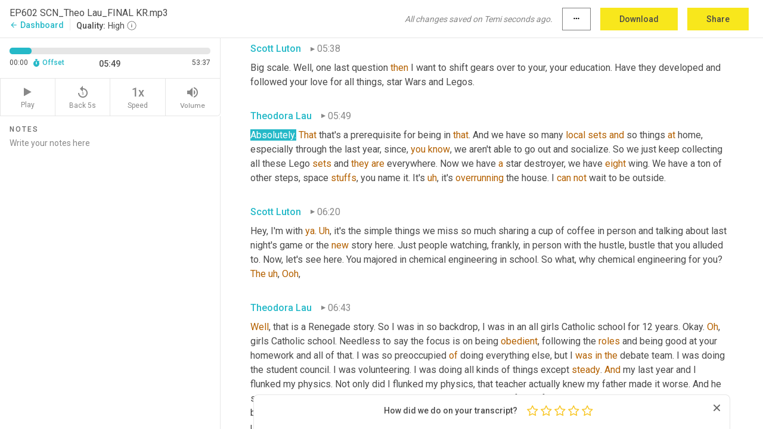

--- FILE ---
content_type: text/html; charset=utf-8
request_url: https://www.temi.com/editor/t/1BITwXCXQpYv3TBGdL6UN1eDkPuXMvRKly8r03fuTgVm-CTz2ipPQn7aYkfZqpYRznTR3JI3mULIdR48p8neBCqSpok?loadFrom=DocumentDeeplink&ts=349.14
body_size: 131985
content:



<!DOCTYPE html>
<html lang="en">
<!-- Server: ip-10-2-123-58.us-west-2.compute.internal -->
<head>
    <title>Transcript Editor | temi.com</title>
    

<meta property="og:title" content="Transcript Editor | temi.com" />
<meta property="og:type" content="website" />
<meta property="og:site_name" content="temi" />
<meta property="og:description" content="Use Temi&#x2019;s free editor to polish your transcripts to 100% accuracy and edit or add speaker names. Export your transcript as a Word Doc, a PDF or a TXT file." />
<meta property="og:image" content="https://www.rev.com/content/img/temi/temi-logo-blue-text-large.jpg" />
<meta property="og:image:width" content="1121" />
<meta property="og:image:height" content="319" />
<meta property="og:url" content="https://www.temi.com/editor/t/1BITwXCXQpYv3TBGdL6UN1eDkPuXMvRKly8r03fuTgVm-CTz2ipPQn7aYkfZqpYRznTR3JI3mULIdR48p8neBCqSpok" />
<meta property="fb:app_id" content="1468830553199299" />
<meta property="twitter:card" content="summary_large_image" />
<meta property="twitter:site" content="@usetemi" />


        <meta name="robots" content="noindex" />
    <meta name="viewport" content="width=device-width, initial-scale=1, maximum-scale=1, user-scalable=0">
    <meta name="format-detection" content="telephone=no">
    <meta name="apple-itunes-app" content="app-id=1269856195">
    <link href="https://fonts.googleapis.com/icon?family=Material+Icons" rel="stylesheet">
    <link href="https://cdnjs.cloudflare.com/ajax/libs/ionicons/2.0.1/css/ionicons.min.css" rel="stylesheet">

    <link rel="shortcut icon" type="image/png" href="/content/img/temi/favicon.ico"/>

        <meta name="description" content="Use Temi’s free editor to polish your transcripts to 100% accuracy and edit or add speaker names. Export your transcript as a Word Doc, a PDF or a TXT file." />

    <script>
    (function() {
        var d = document;
        var c = d.createElement('script');
        if (!('noModule' in c) && 'onbeforeload' in c) {
            var s = false;
            d.addEventListener('beforeload', function(e) {
            if (e.target === c) {
                s = true;
            } else if (!e.target.hasAttribute('nomodule') || !s) {
                return;
            }
            e.preventDefault();
            }, true);

            c.type = 'module';
            c.src = '.';
            d.head.appendChild(c);
            c.remove();
        }
    }());
</script>
    <script src="/build/polyfills.bundle.js?v=54Y5CiuWdqwffzaCVNwdd5feeFYAQvAmwO7zLd7NRrw" nomodule></script>

        
    <script>
        window['_fs_debug'] = false;
        window['_fs_host'] = 'fullstory.com';
        window['_fs_script'] = 'edge.fullstory.com/s/fs.js';
        window['_fs_org'] = '10Qs';
        window['_fs_namespace'] = 'FS';
        (function(m,n,e,t,l,o,g,y){
            if (e in m) {if(m.console && m.console.log) { m.console.log('FullStory namespace conflict. Please set window["_fs_namespace"].');} return;}
            g=m[e]=function(a,b,s){g.q?g.q.push([a,b,s]):g._api(a,b,s);};g.q=[];
            o=n.createElement(t);o.async=1;o.crossOrigin='anonymous';o.src='https://'+_fs_script;
            y=n.getElementsByTagName(t)[0];y.parentNode.insertBefore(o,y);
            g.identify=function(i,v,s){g(l,{uid:i},s);if(v)g(l,v,s)};g.setUserVars=function(v,s){g(l,v,s)};g.event=function(i,v,s){g('event',{n:i,p:v},s)};
            g.anonymize=function(){g.identify(!!0)};
            g.shutdown=function(){g("rec",!1)};g.restart=function(){g("rec",!0)};
            g.log = function(a,b){g("log",[a,b])};
            g.consent=function(a){g("consent",!arguments.length||a)};
            g.identifyAccount=function(i,v){o='account';v=v||{};v.acctId=i;g(o,v)};
            g.clearUserCookie=function(){};
            g.setVars=function(n, p){g('setVars',[n,p]);};
            g._w={};y='XMLHttpRequest';g._w[y]=m[y];y='fetch';g._w[y]=m[y];
            if(m[y])m[y]=function(){return g._w[y].apply(this,arguments)};
            g._v="1.3.0";
        })(window,document,window['_fs_namespace'],'script','user');
    </script>

        


    <script>
        !function(t,e){var o,n,p,r;e.__SV||(window.posthog=e,e._i=[],e.init=function(i,s,a){function g(t,e){var o=e.split(".");2==o.length&&(t=t[o[0]],e=o[1]),t[e]=function(){t.push([e].concat(Array.prototype.slice.call(arguments,0)))}}(p=t.createElement("script")).type="text/javascript",p.crossOrigin="anonymous",p.async=!0,p.src=s.api_host.replace(".i.posthog.com","-assets.i.posthog.com")+"/static/array.js",(r=t.getElementsByTagName("script")[0]).parentNode.insertBefore(p,r);var u=e;for(void 0!==a?u=e[a]=[]:a="posthog",u.people=u.people||[],u.toString=function(t){var e="posthog";return"posthog"!==a&&(e+="."+a),t||(e+=" (stub)"),e},u.people.toString=function(){return u.toString(1)+".people (stub)"},o="init Ce js Ls Te Fs Ds capture Ye calculateEventProperties Us register register_once register_for_session unregister unregister_for_session Ws getFeatureFlag getFeatureFlagPayload isFeatureEnabled reloadFeatureFlags updateEarlyAccessFeatureEnrollment getEarlyAccessFeatures on onFeatureFlags onSurveysLoaded onSessionId getSurveys getActiveMatchingSurveys renderSurvey canRenderSurvey canRenderSurveyAsync identify setPersonProperties group resetGroups setPersonPropertiesForFlags resetPersonPropertiesForFlags setGroupPropertiesForFlags resetGroupPropertiesForFlags reset get_distinct_id getGroups get_session_id get_session_replay_url alias set_config startSessionRecording stopSessionRecording sessionRecordingStarted captureException loadToolbar get_property getSessionProperty Bs zs createPersonProfile Hs Ms Gs opt_in_capturing opt_out_capturing has_opted_in_capturing has_opted_out_capturing get_explicit_consent_status is_capturing clear_opt_in_out_capturing Ns debug L qs getPageViewId captureTraceFeedback captureTraceMetric".split(" "),n=0;n<o.length;n++)g(u,o[n]);e._i.push([i,s,a])},e.__SV=1)}(document,window.posthog||[]);
        posthog.init('phc_H3TKX53cD9KCYtqK9ibmvakcFWMi2A1RZzkaSy9buzR', {
            api_host: 'https://us.i.posthog.com',
            defaults: '2025-05-24',
            person_profiles: 'identified_only'
        })
    </script>


    <script src="/build/bundles/legacy/jquery.js?v=Er3_kvZhQi5m1MV07SL3ajVDOM5mKrEc_53fdNEQakA"></script>
    <script src="/build/bundles/legacy/react.js?v=fjU7eEWWWuhiPMcTKDYO6q03emFXTwNlLPTno9QlcHw"></script>
    <link href="/content/fa/css/font-awesome.css" type="text/css" rel="stylesheet">
    





    <script src="/build/landing-page.bundle.js?v=4xpT12KaJgRavuqbz804H6MRtqmC9o5229p3XEOUJ1k"></script>
    

<script>
    !function () {
        window.segmentTrackingEnabled = true;
        var analytics = window.analytics = window.analytics || []; if (!analytics.initialize) if (analytics.invoked) window.console && console.error && console.error("Segment snippet included twice."); else {
            analytics.invoked = !0; analytics.methods = ["trackSubmit", "trackClick", "trackLink", "trackForm", "pageview", "identify", "reset", "group", "track", "ready", "alias", "debug", "page", "once", "off", "on", "addSourceMiddleware", "addIntegrationMiddleware", "setAnonymousId", "addDestinationMiddleware"]; analytics.factory = function (e) { return function () { var t = Array.prototype.slice.call(arguments); t.unshift(e); analytics.push(t); return analytics } }; for (var e = 0; e < analytics.methods.length; e++) { var key = analytics.methods[e]; analytics[key] = analytics.factory(key) } analytics.load = function (key, e) { var t = document.createElement("script"); t.type = "text/javascript"; t.async = !0; t.src = 'https://evs.bubo-bubo.rev.com/vuJKUsyQcbGfLatMF8YUDz/tyKCHHbrpCEF1awtHhhquy.min.js'; var n = document.getElementsByTagName("script")[0]; n.parentNode.insertBefore(t, n); analytics._loadOptions = e }; analytics._writeKey = 'WEmx47r1UEglal6RqTQxEBV8k5L4SKYb';
                analytics._cdn = 'https://evs.bubo-bubo.rev.com';
            analytics.SNIPPET_VERSION = "4.15.3";
            if (true) {
                analytics.load('WEmx47r1UEglal6RqTQxEBV8k5L4SKYb', {
                  integrations: {
                    "Segment.io": {
                      deliveryStrategy: {
                        strategy: "batching",
                        config: {
                          size: 20,
                          timeout: 5000
                        }
                      }
                    }
                  }
                });
                analytics.ready(function () {
                    const gaIsDefined = typeof (ga) === "function";
                    const isCustomer = "customers" === "customers";
                    if (!(gaIsDefined && isCustomer)) {
                        window.analytics.page({"isMobile":"false"});
                    } else {
                        ga(function (defaultTracker) {
                            // Default tracker may be undefined if window.ga has been loaded via GTM tag instead of
                            // GA snippet and ga('create') has not been called directly (as it is in the shared
                            // "_google-analytics" partial)
                            // This will try to use the client ID from GTM's tag-specific tracker (usually the
                            // first/only tracker returned by ga.getAll) if the default doesn't exist
                            const tracker = defaultTracker || ga.getAll()[0]
                            // Don't send GA client ID in Segment event if there's no tracker
                            if (!tracker) {
                                return window.analytics.page({"isMobile":"false"});
                            }
                            const clientId = tracker.get("clientId");
                            const externalIdObject =
                            {
                                externalIds: [
                                    {
                                        id: clientId,
                                        type: "ga_client_id",
                                        collection: "users",
                                        encoding: "none"
                                    }
                                ]
                            };
                            window.analytics.page({"isMobile":"false"}, externalIdObject);
                        });
                    }
                });
            }
        }

        // Send "isMobile" property along with all segment calls
        analytics.addSourceMiddleware(({ payload, next }) => {
            payload.obj.properties = payload.obj.properties || {};
            payload.obj.properties.isMobile = "false";
            next(payload);
        });
    }();
</script>

<script type="text/javascript">
    window.segmentReset = () => {
        if (window.analytics) {
            window.analytics.reset();
        }
    }
</script>


        

        



<script>
            window.ga = window.ga || function() { (ga.q = ga.q || []).push(arguments) };
            ga.l = +new Date;
            ga('create', 'UA-18309154-16', 'auto');</script><script async src='https://www.google-analytics.com/analytics.js'></script>
<script>
    ga('set', 'dimension1', 'Anonymous');
    ga('send', 'pageview');
</script>

        


        <script src="/build/mp.bundle.js?v=6Yzpm7Gp6WjAAhVj7xVttyl7yq-y5hYiDx5IvdwyOOA"></script>
        


<script type="text/javascript">rev_Mixpanel = new ft_Mixpanel('f0edb2cb4e2ba3424bb5e1c3840aadda', '', 'temi', false);</script>
    <script>
        window.addEventListener('load', function() {
            rev_Mixpanel.trackLinks("mixpanel-link");
        });
    </script>


    
    <link href="/build/styles/pages/editors/temi.css?v=KnITRJHrLHe8kt87nvLdHp5V2LoiPB2PImmPGV12NrQ" type="text/css" rel="stylesheet">

    
    <script src="/build/bundles/legacy/temi-editor.js?v=MH10KgW3h984TMKUIMwWHUygS3ZuyEDPe-Q35PieTiw"></script>
    <script src="/build/temi.bundle.js?v=Mu3ohru1ssDPELXV_vJV_DeeI6oCmvAJQ7Mai1q0ZZY"></script>
    <script src="/build/standardized-audio-context.bundle.js?v=AnDHmGLuI19Y-cKvatZ0HsbvUEMRFtd4IkgP97PF5WM"></script>
    <script>
            !function(a,b,c,d,e,f,g,h){a.RaygunObject=e,a[e]=a[e]||function(){
            (a[e].o=a[e].o||[]).push(arguments)},f=b.createElement(c),g=b.getElementsByTagName(c)[0],
            f.async=1,f.src=d,g.parentNode.insertBefore(f,g),h=a.onerror,a.onerror=function(b,c,d,f,g){
            h&&h(b,c,d,f,g),g||(g=new Error(b)),a[e].q=a[e].q||[],a[e].q.push({
            e:g})}}(window,document,"script","//cdn.raygun.io/raygun4js/raygun.min.js","rg4js");
        

            rg4js('options', {
                debugMode: true,
                ignoreAjaxAbort: true,
                ignoreAjaxError: true,
                ignore3rdPartyErrors: true
            });
            rg4js('apiKey', 'eIWQURn3Q+LVjvLWfppMgA==');
            rg4js('enableCrashReporting', true);
        
window.rg4js = rg4js;</script>

    <meta name="viewport" content="width=device-width, initial-scale=1, maximum-scale=1, user-scalable=0" />


</head>
<body>
        

    <div id="body-wrapper">
        <div id="promo" class="promo">
            <header id="header" class="fixed-position"></header>

        </div>

        




<div class="roboto dark-gray flex flex-column vh-100">
    



<div id="root"></div>


</div>

    </div>


    <script type="text/javascript">
        $(function () {
            window.stEditor.InitEditor({
                rootElement: 'root',
                minPasswordLength: 8,
                model: {"isApproved":true,"email":"amandaluton@gmail.com","draft":{"id":4704204,"versionNumber":3,"nodes":[{"object":"block","type":"Monologue","nodes":[{"nodes":[{"object":"text","leaves":[{"object":"leaf","text":"","marks":[]}]}],"object":"block","type":"Speaker","data":{"speakerId":0}},{"nodes":[{"object":"text","leaves":[{"object":"leaf","text":"00:03","marks":[]}]}],"object":"block","type":"Timestamp","data":{"seconds":3.93}},{"nodes":[{"object":"text","leaves":[{"object":"leaf","text":"Welcome to supply chain. Now the voice of global supply chain supply chain now focuses on the best in the business for our worldwide audience, the people, the technologies, ","marks":[]},{"object":"leaf","text":"the","marks":[{"type":"LowConfidence"}]},{"object":"leaf","text":" best practices, and today's critical issues. The challenges and opportunities stay tuned to hear from those making global business happen right here on supply chain now,","marks":[]}]}],"object":"block","type":"Content","data":{"Timestamps":[{"Start":3930,"End":4410,"Bitc":null},{"Start":4411,"End":4620,"Bitc":null},{"Start":4621,"End":5190,"Bitc":null},{"Start":5191,"End":5610,"Bitc":null},{"Start":5611,"End":6030,"Bitc":null},{"Start":6060,"End":6240,"Bitc":null},{"Start":6241,"End":6630,"Bitc":null},{"Start":6631,"End":6780,"Bitc":null},{"Start":6781,"End":7200,"Bitc":null},{"Start":7201,"End":7650,"Bitc":null},{"Start":7651,"End":7920,"Bitc":null},{"Start":8970,"End":9390,"Bitc":null},{"Start":9391,"End":9750,"Bitc":null},{"Start":9751,"End":10050,"Bitc":null},{"Start":10080,"End":10680,"Bitc":null},{"Start":10681,"End":10890,"Bitc":null},{"Start":10891,"End":11070,"Bitc":null},{"Start":11071,"End":11520,"Bitc":null},{"Start":11521,"End":11700,"Bitc":null},{"Start":11701,"End":11820,"Bitc":null},{"Start":11821,"End":12330,"Bitc":null},{"Start":12331,"End":12510,"Bitc":null},{"Start":12511,"End":12660,"Bitc":null},{"Start":12661,"End":13290,"Bitc":null},{"Start":13291,"End":13890,"Bitc":null},{"Start":13980,"End":14130,"Bitc":null},{"Start":14131,"End":14640,"Bitc":null},{"Start":14790,"End":14940,"Bitc":null},{"Start":14941,"End":15840,"Bitc":null},{"Start":16290,"End":16290,"Bitc":null},{"Start":16291,"End":16560,"Bitc":null},{"Start":16561,"End":17250,"Bitc":null},{"Start":17251,"End":17430,"Bitc":null},{"Start":17431,"End":17820,"Bitc":null},{"Start":17821,"End":18270,"Bitc":null},{"Start":18271,"End":18840,"Bitc":null},{"Start":18960,"End":19110,"Bitc":null},{"Start":19111,"End":19950,"Bitc":null},{"Start":20040,"End":20280,"Bitc":null},{"Start":20281,"End":21120,"Bitc":null},{"Start":22470,"End":22770,"Bitc":null},{"Start":22771,"End":23190,"Bitc":null},{"Start":23250,"End":23370,"Bitc":null},{"Start":23371,"End":23640,"Bitc":null},{"Start":23641,"End":23880,"Bitc":null},{"Start":23881,"End":24270,"Bitc":null},{"Start":24271,"End":24660,"Bitc":null},{"Start":24661,"End":25200,"Bitc":null},{"Start":25201,"End":25680,"Bitc":null},{"Start":25681,"End":26160,"Bitc":null},{"Start":26520,"End":26940,"Bitc":null},{"Start":26941,"End":27270,"Bitc":null},{"Start":27330,"End":27570,"Bitc":null},{"Start":27571,"End":28110,"Bitc":null},{"Start":28111,"End":28560,"Bitc":null},{"Start":28561,"End":28830,"Bitc":null}]}}],"data":{"monologueId":0,"customData":{}}},{"object":"block","type":"Monologue","nodes":[{"nodes":[{"object":"text","leaves":[{"object":"leaf","text":"","marks":[]}]}],"object":"block","type":"Speaker","data":{"speakerId":1}},{"nodes":[{"object":"text","leaves":[{"object":"leaf","text":"00:32","marks":[]}]}],"object":"block","type":"Timestamp","data":{"seconds":32.96}},{"nodes":[{"object":"text","leaves":[{"object":"leaf","text":"Hey, good morning, Scott ","marks":[]},{"object":"leaf","text":"Luton","marks":[{"type":"LowConfidence"}]},{"object":"leaf","text":" here with you ","marks":[]},{"object":"leaf","text":"on","marks":[{"type":"LowConfidence"}]},{"object":"leaf","text":" supply chain. Now, welcome to today's episode special episode. We're gonna be talking with a Titan of a business leader, especially in the economy, the tech and the finance space. Our ","marks":[]},{"object":"leaf","text":"guest","marks":[{"type":"LowConfidence"}]},{"object":"leaf","text":" has been ranked one of the top leaders in the finance space ","marks":[]},{"object":"leaf","text":"by","marks":[{"type":"LowConfidence"}]},{"object":"leaf","text":" on the Lyrica. If I said that right, was named one of the top ","marks":[]},{"object":"leaf","text":"44","marks":[{"type":"LowConfidence"}]},{"object":"leaf","text":" innovators to watch my bank innovation, she's regularly asked to keynote, right? Advise companies on a ","marks":[]},{"object":"leaf","text":"wide","marks":[{"type":"LowConfidence"}]},{"object":"leaf","text":" range of topics. And we're gonna talk to her about this. She recently coauthored beyond good. How technology is leading a ","marks":[]},{"object":"leaf","text":"purpose-driven","marks":[{"type":"LowConfidence"}]},{"object":"leaf","text":" revolution. I love that. Let's welcome in Theodore Lau, founder of unconventional ventures, Theo, how are you doing?","marks":[]}]}],"object":"block","type":"Content","data":{"Timestamps":[{"Start":32960,"End":33110,"Bitc":null},{"Start":33111,"End":33290,"Bitc":null},{"Start":33291,"End":33620,"Bitc":null},{"Start":33621,"End":33890,"Bitc":null},{"Start":34130,"End":34130,"Bitc":null},{"Start":34131,"End":34280,"Bitc":null},{"Start":34281,"End":34430,"Bitc":null},{"Start":34431,"End":34550,"Bitc":null},{"Start":34640,"End":34640,"Bitc":null},{"Start":34641,"End":34940,"Bitc":null},{"Start":34941,"End":35150,"Bitc":null},{"Start":35151,"End":35300,"Bitc":null},{"Start":35301,"End":35690,"Bitc":null},{"Start":35691,"End":35900,"Bitc":null},{"Start":35901,"End":36440,"Bitc":null},{"Start":36441,"End":37100,"Bitc":null},{"Start":37101,"End":37520,"Bitc":null},{"Start":37521,"End":38090,"Bitc":null},{"Start":38390,"End":38510,"Bitc":null},{"Start":38511,"End":38630,"Bitc":null},{"Start":38631,"End":38690,"Bitc":null},{"Start":38691,"End":38930,"Bitc":null},{"Start":38931,"End":39080,"Bitc":null},{"Start":39110,"End":39260,"Bitc":null},{"Start":39290,"End":39680,"Bitc":null},{"Start":39681,"End":39800,"Bitc":null},{"Start":39801,"End":39860,"Bitc":null},{"Start":39861,"End":40190,"Bitc":null},{"Start":40191,"End":40520,"Bitc":null},{"Start":40670,"End":41240,"Bitc":null},{"Start":41241,"End":41390,"Bitc":null},{"Start":41391,"End":41510,"Bitc":null},{"Start":41511,"End":42290,"Bitc":null},{"Start":42530,"End":42680,"Bitc":null},{"Start":42681,"End":43040,"Bitc":null},{"Start":43070,"End":43190,"Bitc":null},{"Start":43191,"End":43250,"Bitc":null},{"Start":43251,"End":43700,"Bitc":null},{"Start":43701,"End":44180,"Bitc":null},{"Start":44210,"End":44330,"Bitc":null},{"Start":44600,"End":44600,"Bitc":null},{"Start":44601,"End":44720,"Bitc":null},{"Start":44721,"End":44840,"Bitc":null},{"Start":44841,"End":45200,"Bitc":null},{"Start":45440,"End":45590,"Bitc":null},{"Start":45591,"End":45680,"Bitc":null},{"Start":45681,"End":45740,"Bitc":null},{"Start":45741,"End":46010,"Bitc":null},{"Start":46011,"End":46340,"Bitc":null},{"Start":46341,"End":46430,"Bitc":null},{"Start":46431,"End":46490,"Bitc":null},{"Start":46491,"End":46850,"Bitc":null},{"Start":46851,"End":47150,"Bitc":null},{"Start":47390,"End":47390,"Bitc":null},{"Start":47630,"End":47900,"Bitc":null},{"Start":47901,"End":47960,"Bitc":null},{"Start":47961,"End":48440,"Bitc":null},{"Start":48680,"End":48770,"Bitc":null},{"Start":48771,"End":48860,"Bitc":null},{"Start":48861,"End":49070,"Bitc":null},{"Start":49071,"End":49220,"Bitc":null},{"Start":49221,"End":49520,"Bitc":null},{"Start":49790,"End":49970,"Bitc":null},{"Start":49971,"End":50210,"Bitc":null},{"Start":50211,"End":50330,"Bitc":null},{"Start":50331,"End":50390,"Bitc":null},{"Start":50391,"End":50450,"Bitc":null},{"Start":50451,"End":50780,"Bitc":null},{"Start":51290,"End":51290,"Bitc":null},{"Start":51291,"End":51950,"Bitc":null},{"Start":51951,"End":52070,"Bitc":null},{"Start":52071,"End":52370,"Bitc":null},{"Start":52371,"End":52520,"Bitc":null},{"Start":52521,"End":52760,"Bitc":null},{"Start":52761,"End":53360,"Bitc":null},{"Start":53570,"End":53810,"Bitc":null},{"Start":53811,"End":54320,"Bitc":null},{"Start":54321,"End":54620,"Bitc":null},{"Start":54621,"End":54710,"Bitc":null},{"Start":54711,"End":55250,"Bitc":null},{"Start":55280,"End":55700,"Bitc":null},{"Start":55701,"End":56120,"Bitc":null},{"Start":56121,"End":56600,"Bitc":null},{"Start":56840,"End":57020,"Bitc":null},{"Start":57021,"End":57050,"Bitc":null},{"Start":57260,"End":57260,"Bitc":null},{"Start":57261,"End":57500,"Bitc":null},{"Start":57501,"End":57590,"Bitc":null},{"Start":57591,"End":58040,"Bitc":null},{"Start":58070,"End":58550,"Bitc":null},{"Start":58820,"End":58910,"Bitc":null},{"Start":58911,"End":59030,"Bitc":null},{"Start":59031,"End":59240,"Bitc":null},{"Start":59241,"End":59330,"Bitc":null},{"Start":59331,"End":59420,"Bitc":null},{"Start":59421,"End":59600,"Bitc":null},{"Start":59601,"End":59810,"Bitc":null},{"Start":59811,"End":59960,"Bitc":null},{"Start":59961,"End":60350,"Bitc":null},{"Start":60351,"End":60920,"Bitc":null},{"Start":61280,"End":61850,"Bitc":null},{"Start":61851,"End":62150,"Bitc":null},{"Start":62151,"End":62390,"Bitc":null},{"Start":62391,"End":63140,"Bitc":null},{"Start":63141,"End":63290,"Bitc":null},{"Start":63291,"End":63740,"Bitc":null},{"Start":64010,"End":64160,"Bitc":null},{"Start":65090,"End":65090,"Bitc":null},{"Start":65390,"End":65960,"Bitc":null},{"Start":65990,"End":66050,"Bitc":null},{"Start":66051,"End":66350,"Bitc":null},{"Start":66351,"End":66590,"Bitc":null},{"Start":66860,"End":67040,"Bitc":null},{"Start":67041,"End":67400,"Bitc":null},{"Start":67401,"End":67550,"Bitc":null},{"Start":67551,"End":68030,"Bitc":null},{"Start":68031,"End":68300,"Bitc":null},{"Start":68330,"End":68840,"Bitc":null},{"Start":68841,"End":69050,"Bitc":null},{"Start":69140,"End":70070,"Bitc":null},{"Start":70071,"End":70790,"Bitc":null},{"Start":71180,"End":71570,"Bitc":null},{"Start":71571,"End":71690,"Bitc":null},{"Start":71691,"End":71720,"Bitc":null},{"Start":71721,"End":71840,"Bitc":null},{"Start":71841,"End":72230,"Bitc":null}]}}],"data":{"monologueId":1,"customData":{}}},{"object":"block","type":"Monologue","nodes":[{"nodes":[{"object":"text","leaves":[{"object":"leaf","text":"","marks":[]}]}],"object":"block","type":"Speaker","data":{"speakerId":2}},{"nodes":[{"object":"text","leaves":[{"object":"leaf","text":"01:12","marks":[]}]}],"object":"block","type":"Timestamp","data":{"seconds":72.62}},{"nodes":[{"object":"text","leaves":[{"object":"leaf","text":"I am good. Thank you so much for having me. It's nice to see faces even though we're not together together.","marks":[]}]}],"object":"block","type":"Content","data":{"Timestamps":[{"Start":72620,"End":72860,"Bitc":null},{"Start":72861,"End":73070,"Bitc":null},{"Start":73071,"End":73370,"Bitc":null},{"Start":73400,"End":73670,"Bitc":null},{"Start":73671,"End":73730,"Bitc":null},{"Start":73731,"End":73880,"Bitc":null},{"Start":73881,"End":74060,"Bitc":null},{"Start":74061,"End":74180,"Bitc":null},{"Start":74181,"End":74510,"Bitc":null},{"Start":74511,"End":74840,"Bitc":null},{"Start":74900,"End":75110,"Bitc":null},{"Start":75111,"End":75440,"Bitc":null},{"Start":75441,"End":75590,"Bitc":null},{"Start":75591,"End":75950,"Bitc":null},{"Start":75951,"End":76580,"Bitc":null},{"Start":76610,"End":76850,"Bitc":null},{"Start":76851,"End":77000,"Bitc":null},{"Start":77001,"End":77180,"Bitc":null},{"Start":77181,"End":77480,"Bitc":null},{"Start":77481,"End":77960,"Bitc":null},{"Start":77961,"End":78380,"Bitc":null}]}}],"data":{"monologueId":2,"customData":{}}},{"object":"block","type":"Monologue","nodes":[{"nodes":[{"object":"text","leaves":[{"object":"leaf","text":"","marks":[]}]}],"object":"block","type":"Speaker","data":{"speakerId":1}},{"nodes":[{"object":"text","leaves":[{"object":"leaf","text":"01:18","marks":[]}]}],"object":"block","type":"Timestamp","data":{"seconds":78.83}},{"nodes":[{"object":"text","leaves":[{"object":"leaf","text":"That's right. But as we talked about, pre-show, that's ","marks":[]},{"object":"leaf","text":"kind","marks":[{"type":"LowConfidence"}]},{"object":"leaf","text":" ","marks":[]},{"object":"leaf","text":"of","marks":[{"type":"LowConfidence"}]},{"object":"leaf","text":", we're going to break through into whatever version of the ","marks":[]},{"object":"leaf","text":"normal's","marks":[{"type":"LowConfidence"}]},{"object":"leaf","text":" coming and we all miss that, but really have enjoyed our social media exchanges ","marks":[]},{"object":"leaf","text":"have","marks":[{"type":"LowConfidence"}]},{"object":"leaf","text":" ","marks":[]},{"object":"leaf","text":"enjoyed","marks":[{"type":"LowConfidence"}]},{"object":"leaf","text":" following you and all the great content you put out. You know, I'm bad about ","marks":[]},{"object":"leaf","text":"retweeting","marks":[{"type":"LowConfidence"}]},{"object":"leaf","text":" all the time. You add a quick take on just about everything you touch. And I admire that. ","marks":[]},{"object":"leaf","text":"I","marks":[{"type":"LowConfidence"}]},{"object":"leaf","text":" I'm challenging myself ","marks":[]},{"object":"leaf","text":"through","marks":[{"type":"LowConfidence"}]},{"object":"leaf","text":" that, more of that, but let's really quick as we get to know you, before we get into the heavy lifting. Tell us about how you developed your nickname Theo from ","marks":[]},{"object":"leaf","text":"Theodora","marks":[{"type":"LowConfidence"}]},{"object":"leaf","text":". ","marks":[]},{"object":"leaf","text":"Yeah","marks":[{"type":"LowConfidence"}]},{"object":"leaf","text":".","marks":[]}]}],"object":"block","type":"Content","data":{"Timestamps":[{"Start":78830,"End":79070,"Bitc":null},{"Start":79071,"End":79340,"Bitc":null},{"Start":79341,"End":79550,"Bitc":null},{"Start":79551,"End":79730,"Bitc":null},{"Start":79731,"End":79850,"Bitc":null},{"Start":79851,"End":80120,"Bitc":null},{"Start":80121,"End":80360,"Bitc":null},{"Start":80361,"End":80930,"Bitc":null},{"Start":80960,"End":81230,"Bitc":null},{"Start":81410,"End":81410,"Bitc":null},{"Start":81470,"End":81470,"Bitc":null},{"Start":81570,"End":81840,"Bitc":null},{"Start":81860,"End":81980,"Bitc":null},{"Start":81981,"End":82040,"Bitc":null},{"Start":82041,"End":82370,"Bitc":null},{"Start":82371,"End":82640,"Bitc":null},{"Start":82641,"End":83060,"Bitc":null},{"Start":83061,"End":83600,"Bitc":null},{"Start":83990,"End":84500,"Bitc":null},{"Start":84501,"End":84590,"Bitc":null},{"Start":84591,"End":84650,"Bitc":null},{"Start":85070,"End":85070,"Bitc":null},{"Start":85071,"End":85460,"Bitc":null},{"Start":85490,"End":85790,"Bitc":null},{"Start":85791,"End":85910,"Bitc":null},{"Start":85911,"End":86060,"Bitc":null},{"Start":86061,"End":86270,"Bitc":null},{"Start":86271,"End":86600,"Bitc":null},{"Start":87080,"End":87410,"Bitc":null},{"Start":87550,"End":88100,"Bitc":null},{"Start":88101,"End":88310,"Bitc":null},{"Start":88311,"End":88910,"Bitc":null},{"Start":88940,"End":89150,"Bitc":null},{"Start":89151,"End":89510,"Bitc":null},{"Start":89511,"End":89780,"Bitc":null},{"Start":89781,"End":90560,"Bitc":null},{"Start":90800,"End":90800,"Bitc":null},{"Start":91280,"End":91280,"Bitc":null},{"Start":91281,"End":91640,"Bitc":null},{"Start":91641,"End":91880,"Bitc":null},{"Start":91881,"End":92000,"Bitc":null},{"Start":92001,"End":92150,"Bitc":null},{"Start":92151,"End":92240,"Bitc":null},{"Start":92241,"End":92450,"Bitc":null},{"Start":92451,"End":92900,"Bitc":null},{"Start":92901,"End":92990,"Bitc":null},{"Start":92991,"End":93200,"Bitc":null},{"Start":93201,"End":93440,"Bitc":null},{"Start":93860,"End":93980,"Bitc":null},{"Start":93981,"End":94130,"Bitc":null},{"Start":94150,"End":94430,"Bitc":null},{"Start":94431,"End":94640,"Bitc":null},{"Start":94641,"End":94850,"Bitc":null},{"Start":95270,"End":95270,"Bitc":null},{"Start":95271,"End":95390,"Bitc":null},{"Start":95391,"End":95450,"Bitc":null},{"Start":95451,"End":95690,"Bitc":null},{"Start":95691,"End":95840,"Bitc":null},{"Start":95841,"End":96260,"Bitc":null},{"Start":96470,"End":96590,"Bitc":null},{"Start":96620,"End":96980,"Bitc":null},{"Start":96981,"End":97310,"Bitc":null},{"Start":97311,"End":97460,"Bitc":null},{"Start":97461,"End":97640,"Bitc":null},{"Start":97641,"End":97790,"Bitc":null},{"Start":97791,"End":98180,"Bitc":null},{"Start":98181,"End":98300,"Bitc":null},{"Start":98301,"End":98600,"Bitc":null},{"Start":98601,"End":98720,"Bitc":null},{"Start":98740,"End":98830,"Bitc":null},{"Start":99170,"End":99590,"Bitc":null},{"Start":99591,"End":99760,"Bitc":null},{"Start":99810,"End":100090,"Bitc":null},{"Start":100310,"End":100430,"Bitc":null},{"Start":100460,"End":100820,"Bitc":null},{"Start":100821,"End":101180,"Bitc":null},{"Start":101300,"End":101300,"Bitc":null},{"Start":101301,"End":101480,"Bitc":null},{"Start":101481,"End":101690,"Bitc":null},{"Start":101691,"End":101750,"Bitc":null},{"Start":101751,"End":102020,"Bitc":null},{"Start":102410,"End":102620,"Bitc":null},{"Start":102621,"End":103010,"Bitc":null},{"Start":103250,"End":103460,"Bitc":null},{"Start":103461,"End":103760,"Bitc":null},{"Start":103790,"End":103910,"Bitc":null},{"Start":103911,"End":104000,"Bitc":null},{"Start":104001,"End":104120,"Bitc":null},{"Start":104121,"End":104180,"Bitc":null},{"Start":104181,"End":104300,"Bitc":null},{"Start":104301,"End":104510,"Bitc":null},{"Start":104511,"End":104720,"Bitc":null},{"Start":104721,"End":104780,"Bitc":null},{"Start":104781,"End":104870,"Bitc":null},{"Start":104871,"End":105020,"Bitc":null},{"Start":105021,"End":105080,"Bitc":null},{"Start":105081,"End":105260,"Bitc":null},{"Start":105261,"End":105620,"Bitc":null},{"Start":105980,"End":106190,"Bitc":null},{"Start":106191,"End":106280,"Bitc":null},{"Start":106281,"End":106700,"Bitc":null},{"Start":106880,"End":107390,"Bitc":null},{"Start":107420,"End":107750,"Bitc":null},{"Start":107870,"End":108320,"Bitc":null},{"Start":108321,"End":108470,"Bitc":null},{"Start":108471,"End":109040,"Bitc":null},{"Start":109070,"End":109520,"Bitc":null},{"Start":109521,"End":109730,"Bitc":null},{"Start":110330,"End":110330,"Bitc":null},{"Start":110600,"End":110600,"Bitc":null}]}}],"data":{"monologueId":3,"customData":{}}},{"object":"block","type":"Monologue","nodes":[{"nodes":[{"object":"text","leaves":[{"object":"leaf","text":"","marks":[]}]}],"object":"block","type":"Speaker","data":{"speakerId":2}},{"nodes":[{"object":"text","leaves":[{"object":"leaf","text":"01:50","marks":[]}]}],"object":"block","type":"Timestamp","data":{"seconds":110.63}},{"nodes":[{"object":"text","leaves":[{"object":"leaf","text":"Yeah. So I think let's start with where ","marks":[]},{"object":"leaf","text":"it","marks":[{"type":"LowConfidence"}]},{"object":"leaf","text":" was ","marks":[]},{"object":"leaf","text":"born","marks":[{"type":"LowConfidence"}]},{"object":"leaf","text":" and that ","marks":[]},{"object":"leaf","text":"will","marks":[{"type":"LowConfidence"}]},{"object":"leaf","text":" give a little bit more context. So I was born and raised in Hong Kong and in Hong Kong, for those of you who are not familiar, we always have two names. Even in the birth certificate, you have your Chinese name, you have your English name. And my English name is ","marks":[]},{"object":"leaf","text":"awesome","marks":[{"type":"LowConfidence"}]},{"object":"leaf","text":". ","marks":[]},{"object":"leaf","text":"My","marks":[{"type":"LowConfidence"}]},{"object":"leaf","text":", I don't even know how we call it the Christian name ","marks":[]},{"object":"leaf","text":"cause","marks":[{"type":"LowConfidence"}]},{"object":"leaf","text":" I'm born Catholic. So anyway, so in school I'm always known as Theodora ","marks":[]},{"object":"leaf","text":"in","marks":[{"type":"LowConfidence"}]},{"object":"leaf","text":" my birth certificate and everything make a long story short, fast forward. I'm moved to New York. I was in college and my first day of class, I still remember this, the professor somehow who was doing a roll call. And he said, Hey, ","marks":[]},{"object":"leaf","text":"the","marks":[{"type":"LowConfidence"}]},{"object":"leaf","text":" class was quiet. He said, Hey again, the class ","marks":[]},{"object":"leaf","text":"one","marks":[{"type":"LowConfidence"}]},{"object":"leaf","text":", quiet. And then he ","marks":[]},{"object":"leaf","text":"set","marks":[{"type":"LowConfidence"}]},{"object":"leaf","text":" the ","marks":[]},{"object":"leaf","text":"Fu","marks":[{"type":"LowConfidence"}]},{"object":"leaf","text":" name.","marks":[]}]}],"object":"block","type":"Content","data":{"Timestamps":[{"Start":110630,"End":110810,"Bitc":null},{"Start":110811,"End":111170,"Bitc":null},{"Start":111260,"End":111510,"Bitc":null},{"Start":111530,"End":112070,"Bitc":null},{"Start":112280,"End":112520,"Bitc":null},{"Start":112521,"End":112820,"Bitc":null},{"Start":112821,"End":113060,"Bitc":null},{"Start":113061,"End":113300,"Bitc":null},{"Start":113360,"End":113360,"Bitc":null},{"Start":113361,"End":113480,"Bitc":null},{"Start":113930,"End":113930,"Bitc":null},{"Start":114020,"End":114260,"Bitc":null},{"Start":114261,"End":114380,"Bitc":null},{"Start":114470,"End":114470,"Bitc":null},{"Start":114471,"End":114650,"Bitc":null},{"Start":114651,"End":114710,"Bitc":null},{"Start":114711,"End":114950,"Bitc":null},{"Start":114951,"End":115070,"Bitc":null},{"Start":115071,"End":115220,"Bitc":null},{"Start":115221,"End":115700,"Bitc":null},{"Start":115701,"End":115940,"Bitc":null},{"Start":115941,"End":116000,"Bitc":null},{"Start":116001,"End":116150,"Bitc":null},{"Start":116151,"End":116360,"Bitc":null},{"Start":116361,"End":116450,"Bitc":null},{"Start":116451,"End":116750,"Bitc":null},{"Start":116751,"End":116840,"Bitc":null},{"Start":116841,"End":117320,"Bitc":null},{"Start":117320,"End":117320,"Bitc":null},{"Start":117830,"End":118310,"Bitc":null},{"Start":118550,"End":118730,"Bitc":null},{"Start":118731,"End":119180,"Bitc":null},{"Start":119180,"End":119180,"Bitc":null},{"Start":119181,"End":119330,"Bitc":null},{"Start":119331,"End":119570,"Bitc":null},{"Start":119571,"End":119660,"Bitc":null},{"Start":119661,"End":119870,"Bitc":null},{"Start":119871,"End":120020,"Bitc":null},{"Start":120021,"End":120050,"Bitc":null},{"Start":120051,"End":120260,"Bitc":null},{"Start":120261,"End":120620,"Bitc":null},{"Start":120621,"End":120740,"Bitc":null},{"Start":120741,"End":121010,"Bitc":null},{"Start":121011,"End":121130,"Bitc":null},{"Start":121131,"End":121250,"Bitc":null},{"Start":121251,"End":121640,"Bitc":null},{"Start":122300,"End":122600,"Bitc":null},{"Start":122601,"End":122750,"Bitc":null},{"Start":122751,"End":122840,"Bitc":null},{"Start":122841,"End":123080,"Bitc":null},{"Start":123081,"End":123680,"Bitc":null},{"Start":123681,"End":123800,"Bitc":null},{"Start":123801,"End":124010,"Bitc":null},{"Start":124011,"End":124160,"Bitc":null},{"Start":124161,"End":124550,"Bitc":null},{"Start":124551,"End":124760,"Bitc":null},{"Start":124790,"End":124910,"Bitc":null},{"Start":124911,"End":125120,"Bitc":null},{"Start":125121,"End":125660,"Bitc":null},{"Start":125750,"End":126080,"Bitc":null},{"Start":126081,"End":126320,"Bitc":null},{"Start":126770,"End":127130,"Bitc":null},{"Start":127160,"End":127340,"Bitc":null},{"Start":127341,"End":127640,"Bitc":null},{"Start":127641,"End":127850,"Bitc":null},{"Start":127851,"End":127970,"Bitc":null},{"Start":128360,"End":128360,"Bitc":null},{"Start":128840,"End":128840,"Bitc":null},{"Start":128960,"End":129020,"Bitc":null},{"Start":129021,"End":129260,"Bitc":null},{"Start":129261,"End":129410,"Bitc":null},{"Start":129411,"End":129560,"Bitc":null},{"Start":129561,"End":129710,"Bitc":null},{"Start":129711,"End":129830,"Bitc":null},{"Start":129831,"End":130070,"Bitc":null},{"Start":130071,"End":130250,"Bitc":null},{"Start":130251,"End":130310,"Bitc":null},{"Start":130311,"End":130730,"Bitc":null},{"Start":130731,"End":130940,"Bitc":null},{"Start":131090,"End":131090,"Bitc":null},{"Start":131091,"End":131500,"Bitc":null},{"Start":131600,"End":131870,"Bitc":null},{"Start":131871,"End":132290,"Bitc":null},{"Start":132650,"End":132860,"Bitc":null},{"Start":132861,"End":133190,"Bitc":null},{"Start":133191,"End":133400,"Bitc":null},{"Start":133401,"End":133550,"Bitc":null},{"Start":133551,"End":134060,"Bitc":null},{"Start":134061,"End":134390,"Bitc":null},{"Start":134480,"End":134840,"Bitc":null},{"Start":134841,"End":135080,"Bitc":null},{"Start":135081,"End":135320,"Bitc":null},{"Start":135321,"End":136040,"Bitc":null},{"Start":137030,"End":137030,"Bitc":null},{"Start":137031,"End":137180,"Bitc":null},{"Start":137181,"End":137450,"Bitc":null},{"Start":137451,"End":138020,"Bitc":null},{"Start":138021,"End":138200,"Bitc":null},{"Start":138201,"End":138680,"Bitc":null},{"Start":139340,"End":139550,"Bitc":null},{"Start":139551,"End":139610,"Bitc":null},{"Start":139611,"End":139760,"Bitc":null},{"Start":139761,"End":140030,"Bitc":null},{"Start":140031,"End":140360,"Bitc":null},{"Start":140361,"End":140630,"Bitc":null},{"Start":140631,"End":140990,"Bitc":null},{"Start":141050,"End":141500,"Bitc":null},{"Start":141650,"End":142070,"Bitc":null},{"Start":142100,"End":142280,"Bitc":null},{"Start":142281,"End":142850,"Bitc":null},{"Start":142850,"End":142850,"Bitc":null},{"Start":143510,"End":143600,"Bitc":null},{"Start":143601,"End":143750,"Bitc":null},{"Start":143751,"End":143870,"Bitc":null},{"Start":143871,"End":144470,"Bitc":null},{"Start":144950,"End":145370,"Bitc":null},{"Start":145400,"End":145580,"Bitc":null},{"Start":145581,"End":146060,"Bitc":null},{"Start":146061,"End":146240,"Bitc":null},{"Start":146241,"End":146390,"Bitc":null},{"Start":146391,"End":146720,"Bitc":null},{"Start":146721,"End":146810,"Bitc":null},{"Start":146811,"End":147020,"Bitc":null},{"Start":147021,"End":147380,"Bitc":null},{"Start":147381,"End":147620,"Bitc":null},{"Start":147621,"End":147740,"Bitc":null},{"Start":147741,"End":148280,"Bitc":null},{"Start":148580,"End":149090,"Bitc":null},{"Start":149091,"End":149210,"Bitc":null},{"Start":149211,"End":149360,"Bitc":null},{"Start":149361,"End":149570,"Bitc":null},{"Start":149571,"End":149660,"Bitc":null},{"Start":149661,"End":149840,"Bitc":null},{"Start":149841,"End":150230,"Bitc":null},{"Start":150560,"End":150980,"Bitc":null},{"Start":151010,"End":151220,"Bitc":null},{"Start":151221,"End":151550,"Bitc":null},{"Start":152000,"End":152540,"Bitc":null},{"Start":152720,"End":152720,"Bitc":null},{"Start":152721,"End":152960,"Bitc":null},{"Start":152961,"End":153140,"Bitc":null},{"Start":153141,"End":153500,"Bitc":null},{"Start":154070,"End":154220,"Bitc":null},{"Start":154221,"End":154550,"Bitc":null},{"Start":154580,"End":155060,"Bitc":null},{"Start":155240,"End":155750,"Bitc":null},{"Start":156140,"End":156260,"Bitc":null},{"Start":156261,"End":156560,"Bitc":null},{"Start":156770,"End":156770,"Bitc":null},{"Start":156771,"End":157250,"Bitc":null},{"Start":157610,"End":157790,"Bitc":null},{"Start":157791,"End":157880,"Bitc":null},{"Start":157881,"End":158030,"Bitc":null},{"Start":158240,"End":158240,"Bitc":null},{"Start":158241,"End":158330,"Bitc":null},{"Start":158570,"End":158570,"Bitc":null},{"Start":158580,"End":159020,"Bitc":null}]}}],"data":{"monologueId":4,"customData":{}}},{"object":"block","type":"Monologue","nodes":[{"nodes":[{"object":"text","leaves":[{"object":"leaf","text":"","marks":[]}]}],"object":"block","type":"Speaker","data":{"speakerId":2}},{"nodes":[{"object":"text","leaves":[{"object":"leaf","text":"02:39","marks":[]}]}],"object":"block","type":"Timestamp","data":{"seconds":159.05}},{"nodes":[{"object":"text","leaves":[{"object":"leaf","text":"Hey man, Theodora. I'm like, Oh, that's me. He's like, I was calling you. I said, my name is not, Hey, it's not mad if you want, my name is Theodora. So that was how it started. And then I noticed people struggled to spell it correctly. It's always ","marks":[]},{"object":"leaf","text":"theater","marks":[{"type":"LowConfidence"}]},{"object":"leaf","text":" always ended up with an ","marks":[]},{"object":"leaf","text":"E","marks":[{"type":"LowConfidence"}]},{"object":"leaf","text":" so I'm like, forget it. So I just cut it short to ","marks":[]},{"object":"leaf","text":"view","marks":[{"type":"LowConfidence"}]},{"object":"leaf","text":". And the funny part of it was I never had trouble with that living in Hong Kong for 18 years, people ","marks":[]},{"object":"leaf","text":"manage","marks":[{"type":"LowConfidence"}]},{"object":"leaf","text":" somehow to spell my name. Right. And then you ","marks":[]},{"object":"leaf","text":"moved","marks":[{"type":"LowConfidence"}]},{"object":"leaf","text":" to an English speaking country and guess what? We have trouble with letters.","marks":[]}]}],"object":"block","type":"Content","data":{"Timestamps":[{"Start":159050,"End":159320,"Bitc":null},{"Start":159321,"End":159590,"Bitc":null},{"Start":159591,"End":160250,"Bitc":null},{"Start":160490,"End":160610,"Bitc":null},{"Start":160611,"End":160850,"Bitc":null},{"Start":160880,"End":161360,"Bitc":null},{"Start":161630,"End":161930,"Bitc":null},{"Start":161931,"End":162140,"Bitc":null},{"Start":162141,"End":162350,"Bitc":null},{"Start":162351,"End":162800,"Bitc":null},{"Start":162890,"End":163040,"Bitc":null},{"Start":163041,"End":163400,"Bitc":null},{"Start":163401,"End":163820,"Bitc":null},{"Start":163821,"End":163940,"Bitc":null},{"Start":163941,"End":164030,"Bitc":null},{"Start":164031,"End":164270,"Bitc":null},{"Start":164570,"End":164810,"Bitc":null},{"Start":164811,"End":165020,"Bitc":null},{"Start":165021,"End":165140,"Bitc":null},{"Start":165141,"End":165380,"Bitc":null},{"Start":165381,"End":165860,"Bitc":null},{"Start":166370,"End":166610,"Bitc":null},{"Start":166611,"End":166880,"Bitc":null},{"Start":166881,"End":167420,"Bitc":null},{"Start":168050,"End":168200,"Bitc":null},{"Start":168201,"End":168320,"Bitc":null},{"Start":168321,"End":168530,"Bitc":null},{"Start":168531,"End":168620,"Bitc":null},{"Start":168621,"End":168980,"Bitc":null},{"Start":168981,"End":169130,"Bitc":null},{"Start":169131,"End":169700,"Bitc":null},{"Start":169701,"End":169970,"Bitc":null},{"Start":169971,"End":170210,"Bitc":null},{"Start":170211,"End":170360,"Bitc":null},{"Start":170361,"End":170600,"Bitc":null},{"Start":170601,"End":170690,"Bitc":null},{"Start":170691,"End":171080,"Bitc":null},{"Start":171081,"End":171230,"Bitc":null},{"Start":171231,"End":171470,"Bitc":null},{"Start":171680,"End":171800,"Bitc":null},{"Start":171801,"End":172160,"Bitc":null},{"Start":172161,"End":172370,"Bitc":null},{"Start":172371,"End":172790,"Bitc":null},{"Start":172791,"End":172910,"Bitc":null},{"Start":172911,"End":173240,"Bitc":null},{"Start":173241,"End":173480,"Bitc":null},{"Start":173510,"End":174200,"Bitc":null},{"Start":174650,"End":174890,"Bitc":null},{"Start":174891,"End":175280,"Bitc":null},{"Start":176000,"End":176000,"Bitc":null},{"Start":176150,"End":176420,"Bitc":null},{"Start":176421,"End":176660,"Bitc":null},{"Start":176661,"End":176750,"Bitc":null},{"Start":176751,"End":176900,"Bitc":null},{"Start":176901,"End":177020,"Bitc":null},{"Start":177050,"End":177230,"Bitc":null},{"Start":177260,"End":177470,"Bitc":null},{"Start":177471,"End":177590,"Bitc":null},{"Start":177591,"End":177740,"Bitc":null},{"Start":177741,"End":178040,"Bitc":null},{"Start":178041,"End":178190,"Bitc":null},{"Start":178191,"End":178460,"Bitc":null},{"Start":178461,"End":178520,"Bitc":null},{"Start":178521,"End":178880,"Bitc":null},{"Start":178930,"End":179170,"Bitc":null},{"Start":179171,"End":179290,"Bitc":null},{"Start":179350,"End":179650,"Bitc":null},{"Start":179651,"End":179860,"Bitc":null},{"Start":180280,"End":180280,"Bitc":null},{"Start":180610,"End":180950,"Bitc":null},{"Start":181000,"End":181090,"Bitc":null},{"Start":181091,"End":181420,"Bitc":null},{"Start":181421,"End":181720,"Bitc":null},{"Start":181721,"End":181810,"Bitc":null},{"Start":181811,"End":181930,"Bitc":null},{"Start":181931,"End":182230,"Bitc":null},{"Start":182530,"End":182620,"Bitc":null},{"Start":182621,"End":182920,"Bitc":null},{"Start":182921,"End":183130,"Bitc":null},{"Start":183131,"End":183430,"Bitc":null},{"Start":183431,"End":183610,"Bitc":null},{"Start":183611,"End":183820,"Bitc":null},{"Start":183850,"End":184150,"Bitc":null},{"Start":184151,"End":184270,"Bitc":null},{"Start":184271,"End":184690,"Bitc":null},{"Start":184690,"End":184690,"Bitc":null},{"Start":184720,"End":185020,"Bitc":null},{"Start":185110,"End":185560,"Bitc":null},{"Start":185561,"End":185980,"Bitc":null},{"Start":186430,"End":187060,"Bitc":null},{"Start":187900,"End":187900,"Bitc":null},{"Start":187901,"End":188440,"Bitc":null},{"Start":188441,"End":188680,"Bitc":null},{"Start":188681,"End":189130,"Bitc":null},{"Start":189131,"End":189250,"Bitc":null},{"Start":189251,"End":189460,"Bitc":null},{"Start":189461,"End":189730,"Bitc":null},{"Start":189760,"End":189850,"Bitc":null},{"Start":189851,"End":189970,"Bitc":null},{"Start":189971,"End":190090,"Bitc":null},{"Start":190300,"End":190300,"Bitc":null},{"Start":190301,"End":190390,"Bitc":null},{"Start":190391,"End":190510,"Bitc":null},{"Start":190540,"End":190870,"Bitc":null},{"Start":190871,"End":191290,"Bitc":null},{"Start":191291,"End":191770,"Bitc":null},{"Start":191771,"End":191890,"Bitc":null},{"Start":191891,"End":192100,"Bitc":null},{"Start":192101,"End":192340,"Bitc":null},{"Start":192341,"End":192460,"Bitc":null},{"Start":192461,"End":192670,"Bitc":null},{"Start":192671,"End":193000,"Bitc":null},{"Start":193001,"End":193360,"Bitc":null},{"Start":193390,"End":193900,"Bitc":null}]}}],"data":{"monologueId":5,"customData":{}}},{"object":"block","type":"Monologue","nodes":[{"nodes":[{"object":"text","leaves":[{"object":"leaf","text":"","marks":[]}]}],"object":"block","type":"Speaker","data":{"speakerId":1}},{"nodes":[{"object":"text","leaves":[{"object":"leaf","text":"03:14","marks":[]}]}],"object":"block","type":"Timestamp","data":{"seconds":194.4}},{"nodes":[{"object":"text","leaves":[{"object":"leaf","text":"Well, thank you for sharing that story. I'll tell you, I hate to get names wrong. It's one of our, ","marks":[]},{"object":"leaf","text":"my","marks":[{"type":"LowConfidence"}]},{"object":"leaf","text":" biggest pet peeves. And certainly when I say it and even worse when I misspell it. So, but thank you for sharing. And I want to talk to you about, you know, growing up in Hong Kong, give us a couple of your favorite. When you think back of your, maybe your formative years, what were some of your favorite memories of growing up in that special place? ","marks":[]},{"object":"leaf","text":"Wow","marks":[{"type":"LowConfidence"}]},{"object":"leaf","text":".","marks":[]}]}],"object":"block","type":"Content","data":{"Timestamps":[{"Start":194400,"End":194850,"Bitc":null},{"Start":194970,"End":195300,"Bitc":null},{"Start":195301,"End":195360,"Bitc":null},{"Start":195361,"End":195510,"Bitc":null},{"Start":195511,"End":195900,"Bitc":null},{"Start":195901,"End":196050,"Bitc":null},{"Start":196051,"End":196410,"Bitc":null},{"Start":196411,"End":196530,"Bitc":null},{"Start":196531,"End":196650,"Bitc":null},{"Start":196651,"End":196740,"Bitc":null},{"Start":196741,"End":196860,"Bitc":null},{"Start":196861,"End":197280,"Bitc":null},{"Start":197281,"End":197370,"Bitc":null},{"Start":197371,"End":197550,"Bitc":null},{"Start":197551,"End":197910,"Bitc":null},{"Start":197911,"End":198180,"Bitc":null},{"Start":198210,"End":198300,"Bitc":null},{"Start":198301,"End":198450,"Bitc":null},{"Start":198451,"End":198510,"Bitc":null},{"Start":198511,"End":198750,"Bitc":null},{"Start":199080,"End":199080,"Bitc":null},{"Start":199090,"End":199590,"Bitc":null},{"Start":199591,"End":199830,"Bitc":null},{"Start":199831,"End":200280,"Bitc":null},{"Start":200340,"End":200790,"Bitc":null},{"Start":200940,"End":201330,"Bitc":null},{"Start":201331,"End":201480,"Bitc":null},{"Start":201481,"End":201540,"Bitc":null},{"Start":201541,"End":201810,"Bitc":null},{"Start":201811,"End":201960,"Bitc":null},{"Start":201961,"End":202290,"Bitc":null},{"Start":202320,"End":202560,"Bitc":null},{"Start":202561,"End":202770,"Bitc":null},{"Start":202771,"End":202920,"Bitc":null},{"Start":202921,"End":203040,"Bitc":null},{"Start":203041,"End":203580,"Bitc":null},{"Start":203581,"End":203700,"Bitc":null},{"Start":203701,"End":204000,"Bitc":null},{"Start":204360,"End":204570,"Bitc":null},{"Start":204571,"End":204870,"Bitc":null},{"Start":204871,"End":204930,"Bitc":null},{"Start":204931,"End":205080,"Bitc":null},{"Start":205081,"End":205530,"Bitc":null},{"Start":205531,"End":205710,"Bitc":null},{"Start":205740,"End":205860,"Bitc":null},{"Start":205861,"End":206040,"Bitc":null},{"Start":206041,"End":206100,"Bitc":null},{"Start":206101,"End":206310,"Bitc":null},{"Start":206311,"End":206400,"Bitc":null},{"Start":206401,"End":206490,"Bitc":null},{"Start":206491,"End":206880,"Bitc":null},{"Start":207210,"End":207300,"Bitc":null},{"Start":207301,"End":207360,"Bitc":null},{"Start":207361,"End":207720,"Bitc":null},{"Start":207721,"End":207870,"Bitc":null},{"Start":207871,"End":207990,"Bitc":null},{"Start":207991,"End":208650,"Bitc":null},{"Start":208650,"End":208650,"Bitc":null},{"Start":209130,"End":209400,"Bitc":null},{"Start":209401,"End":209610,"Bitc":null},{"Start":209670,"End":209730,"Bitc":null},{"Start":209731,"End":210120,"Bitc":null},{"Start":210121,"End":210240,"Bitc":null},{"Start":210241,"End":210420,"Bitc":null},{"Start":210421,"End":210810,"Bitc":null},{"Start":210811,"End":210900,"Bitc":null},{"Start":210901,"End":210960,"Bitc":null},{"Start":210961,"End":211170,"Bitc":null},{"Start":211171,"End":211500,"Bitc":null},{"Start":211501,"End":211740,"Bitc":null},{"Start":211770,"End":211950,"Bitc":null},{"Start":211980,"End":212220,"Bitc":null},{"Start":212221,"End":212310,"Bitc":null},{"Start":212311,"End":212790,"Bitc":null},{"Start":212791,"End":213210,"Bitc":null},{"Start":213510,"End":213660,"Bitc":null},{"Start":213661,"End":213720,"Bitc":null},{"Start":213721,"End":213900,"Bitc":null},{"Start":213901,"End":213960,"Bitc":null},{"Start":213961,"End":214050,"Bitc":null},{"Start":214051,"End":214350,"Bitc":null},{"Start":214351,"End":214710,"Bitc":null},{"Start":214711,"End":214800,"Bitc":null},{"Start":214801,"End":215010,"Bitc":null},{"Start":215011,"End":215160,"Bitc":null},{"Start":215161,"End":215250,"Bitc":null},{"Start":215251,"End":215370,"Bitc":null},{"Start":215371,"End":215670,"Bitc":null},{"Start":215671,"End":216030,"Bitc":null},{"Start":216600,"End":216600,"Bitc":null}]}}],"data":{"monologueId":6,"customData":{}}},{"object":"block","type":"Monologue","nodes":[{"nodes":[{"object":"text","leaves":[{"object":"leaf","text":"","marks":[]}]}],"object":"block","type":"Speaker","data":{"speakerId":2}},{"nodes":[{"object":"text","leaves":[{"object":"leaf","text":"03:36","marks":[]}]}],"object":"block","type":"Timestamp","data":{"seconds":216.99}},{"nodes":[{"object":"text","leaves":[{"object":"leaf","text":"Oh, it's a lot of people, a lot of buildings, things don't close, right? The notion of after five o'clock cities ","marks":[]},{"object":"leaf","text":"turn","marks":[{"type":"LowConfidence"}]},{"object":"leaf","text":" into kind of quiet, ","marks":[]},{"object":"leaf","text":"right","marks":[{"type":"LowConfidence"}]},{"object":"leaf","text":"? Desert places is at, and I was spoiled. I didn't even know how privileged we were to be living in a place where things is always running ","marks":[]},{"object":"leaf","text":"is","marks":[{"type":"LowConfidence"}]},{"object":"leaf","text":" always humming. You can always get food at night and ","marks":[]},{"object":"leaf","text":"it","marks":[{"type":"LowConfidence"}]},{"object":"leaf","text":" doesn't matter if it's Monday or a Sunday places don't close. But I think what I miss too is little things, right? Everyone, when they grow up, they have little things. They remember my flat was very small ","marks":[]},{"object":"leaf","text":"because","marks":[{"type":"LowConfidence"}]},{"object":"leaf","text":" you know, space is very limited in Hong Kong, but I would always have my Lego sets in case people can't tell ","marks":[]},{"object":"leaf","text":"in","marks":[{"type":"LowConfidence"}]},{"object":"leaf","text":" the background. I loved space ","marks":[]},{"object":"leaf","text":"logo","marks":[{"type":"LowConfidence"}]},{"object":"leaf","text":". That's one of my ","marks":[]},{"object":"leaf","text":"favorites","marks":[{"type":"LowConfidence"}]},{"object":"leaf","text":". I always have puzzles. And my father, ","marks":[]},{"object":"leaf","text":"he","marks":[{"type":"LowConfidence"}]},{"object":"leaf","text":" would frame the puzzles for me to put them ","marks":[]},{"object":"leaf","text":"on","marks":[{"type":"LowConfidence"}]},{"object":"leaf","text":" the wall. And then my other favorite thing, which I'm trying to instill on my children is bookstores. I would go to a bookstore every weekend and every weekend I get to pick a book. And so I'm the only child. And so my weekends are playing with puzzles. ","marks":[]},{"object":"leaf","text":"Legos","marks":[{"type":"LowConfidence"}]},{"object":"leaf","text":" ","marks":[]},{"object":"leaf","text":"are","marks":[{"type":"LowConfidence"}]},{"object":"leaf","text":" reading and that's fun. I actually never missed not having a sibling. It was a very strange thing. People always ask me like, Oh, well, you know, but you don't have a sibling growing up. What ","marks":[]},{"object":"leaf","text":"do","marks":[{"type":"LowConfidence"}]},{"object":"leaf","text":" you do? I was fine and happy","marks":[]}]}],"object":"block","type":"Content","data":{"Timestamps":[{"Start":216990,"End":217110,"Bitc":null},{"Start":217111,"End":217260,"Bitc":null},{"Start":217261,"End":217290,"Bitc":null},{"Start":217291,"End":217470,"Bitc":null},{"Start":217471,"End":217530,"Bitc":null},{"Start":217531,"End":218130,"Bitc":null},{"Start":218490,"End":218610,"Bitc":null},{"Start":218611,"End":218880,"Bitc":null},{"Start":218881,"End":218940,"Bitc":null},{"Start":218941,"End":219570,"Bitc":null},{"Start":220020,"End":220440,"Bitc":null},{"Start":220441,"End":221010,"Bitc":null},{"Start":221220,"End":221820,"Bitc":null},{"Start":221821,"End":222180,"Bitc":null},{"Start":222260,"End":222470,"Bitc":null},{"Start":222510,"End":223080,"Bitc":null},{"Start":223140,"End":223590,"Bitc":null},{"Start":223740,"End":224240,"Bitc":null},{"Start":224250,"End":224460,"Bitc":null},{"Start":224461,"End":224790,"Bitc":null},{"Start":224791,"End":225210,"Bitc":null},{"Start":225630,"End":225630,"Bitc":null},{"Start":225631,"End":225840,"Bitc":null},{"Start":225841,"End":226110,"Bitc":null},{"Start":226111,"End":226230,"Bitc":null},{"Start":226380,"End":227010,"Bitc":null},{"Start":227370,"End":227370,"Bitc":null},{"Start":227430,"End":227850,"Bitc":null},{"Start":227851,"End":228270,"Bitc":null},{"Start":228271,"End":228510,"Bitc":null},{"Start":228660,"End":229140,"Bitc":null},{"Start":229440,"End":229710,"Bitc":null},{"Start":229711,"End":229830,"Bitc":null},{"Start":229831,"End":230010,"Bitc":null},{"Start":230011,"End":230520,"Bitc":null},{"Start":230521,"End":230610,"Bitc":null},{"Start":230611,"End":230820,"Bitc":null},{"Start":230821,"End":231030,"Bitc":null},{"Start":231031,"End":231390,"Bitc":null},{"Start":231391,"End":231720,"Bitc":null},{"Start":231750,"End":232470,"Bitc":null},{"Start":232471,"End":232620,"Bitc":null},{"Start":232621,"End":232860,"Bitc":null},{"Start":232861,"End":233010,"Bitc":null},{"Start":233011,"End":233310,"Bitc":null},{"Start":233610,"End":233970,"Bitc":null},{"Start":233971,"End":234090,"Bitc":null},{"Start":234091,"End":234120,"Bitc":null},{"Start":234121,"End":234450,"Bitc":null},{"Start":234451,"End":234660,"Bitc":null},{"Start":234661,"End":235020,"Bitc":null},{"Start":235021,"End":235140,"Bitc":null},{"Start":235141,"End":235470,"Bitc":null},{"Start":235471,"End":235830,"Bitc":null},{"Start":235950,"End":235950,"Bitc":null},{"Start":235951,"End":236190,"Bitc":null},{"Start":236191,"End":236520,"Bitc":null},{"Start":236521,"End":236610,"Bitc":null},{"Start":236611,"End":236760,"Bitc":null},{"Start":236761,"End":237060,"Bitc":null},{"Start":237061,"End":237300,"Bitc":null},{"Start":237301,"End":237690,"Bitc":null},{"Start":237691,"End":237840,"Bitc":null},{"Start":237841,"End":238410,"Bitc":null},{"Start":238500,"End":238860,"Bitc":null},{"Start":239220,"End":239220,"Bitc":null},{"Start":239221,"End":239430,"Bitc":null},{"Start":239431,"End":239700,"Bitc":null},{"Start":239701,"End":239820,"Bitc":null},{"Start":239821,"End":239940,"Bitc":null},{"Start":239941,"End":240210,"Bitc":null},{"Start":240211,"End":240300,"Bitc":null},{"Start":240301,"End":240390,"Bitc":null},{"Start":240391,"End":240990,"Bitc":null},{"Start":241230,"End":241590,"Bitc":null},{"Start":241591,"End":241800,"Bitc":null},{"Start":241801,"End":242130,"Bitc":null},{"Start":242131,"End":242460,"Bitc":null},{"Start":242850,"End":242940,"Bitc":null},{"Start":242941,"End":243210,"Bitc":null},{"Start":243211,"End":243390,"Bitc":null},{"Start":243391,"End":243600,"Bitc":null},{"Start":243780,"End":244200,"Bitc":null},{"Start":244201,"End":244680,"Bitc":null},{"Start":244830,"End":245310,"Bitc":null},{"Start":245730,"End":246030,"Bitc":null},{"Start":246031,"End":246330,"Bitc":null},{"Start":246331,"End":246570,"Bitc":null},{"Start":246571,"End":247020,"Bitc":null},{"Start":247021,"End":247140,"Bitc":null},{"Start":247141,"End":247230,"Bitc":null},{"Start":247231,"End":247470,"Bitc":null},{"Start":247471,"End":247620,"Bitc":null},{"Start":247650,"End":247710,"Bitc":null},{"Start":247711,"End":247890,"Bitc":null},{"Start":247900,"End":248130,"Bitc":null},{"Start":248131,"End":248340,"Bitc":null},{"Start":248341,"End":248460,"Bitc":null},{"Start":248461,"End":249000,"Bitc":null},{"Start":249270,"End":249540,"Bitc":null},{"Start":249541,"End":249900,"Bitc":null},{"Start":249901,"End":250080,"Bitc":null},{"Start":250081,"End":250380,"Bitc":null},{"Start":250381,"End":250890,"Bitc":null},{"Start":251280,"End":251280,"Bitc":null},{"Start":251340,"End":251460,"Bitc":null},{"Start":251461,"End":251580,"Bitc":null},{"Start":251581,"End":252000,"Bitc":null},{"Start":252001,"End":252150,"Bitc":null},{"Start":252151,"End":252480,"Bitc":null},{"Start":252510,"End":253080,"Bitc":null},{"Start":253081,"End":253230,"Bitc":null},{"Start":253231,"End":253680,"Bitc":null},{"Start":253680,"End":253680,"Bitc":null},{"Start":253950,"End":254340,"Bitc":null},{"Start":254700,"End":254790,"Bitc":null},{"Start":254791,"End":254970,"Bitc":null},{"Start":254971,"End":255210,"Bitc":null},{"Start":255211,"End":255330,"Bitc":null},{"Start":255331,"End":255450,"Bitc":null},{"Start":255451,"End":255720,"Bitc":null},{"Start":255721,"End":256260,"Bitc":null},{"Start":256470,"End":256590,"Bitc":null},{"Start":256591,"End":256890,"Bitc":null},{"Start":257010,"End":257250,"Bitc":null},{"Start":257251,"End":257520,"Bitc":null},{"Start":257521,"End":257760,"Bitc":null},{"Start":257910,"End":257910,"Bitc":null},{"Start":257911,"End":258000,"Bitc":null},{"Start":258001,"End":258450,"Bitc":null},{"Start":258480,"End":258600,"Bitc":null},{"Start":258601,"End":259170,"Bitc":null},{"Start":259171,"End":259530,"Bitc":null},{"Start":259950,"End":259950,"Bitc":null},{"Start":260010,"End":260310,"Bitc":null},{"Start":260311,"End":260460,"Bitc":null},{"Start":260461,"End":260550,"Bitc":null},{"Start":260551,"End":260640,"Bitc":null},{"Start":261060,"End":261060,"Bitc":null},{"Start":261570,"End":261720,"Bitc":null},{"Start":261721,"End":261960,"Bitc":null},{"Start":261961,"End":262110,"Bitc":null},{"Start":262111,"End":262800,"Bitc":null},{"Start":263190,"End":263700,"Bitc":null},{"Start":264090,"End":264480,"Bitc":null},{"Start":264481,"End":264930,"Bitc":null},{"Start":265110,"End":265110,"Bitc":null},{"Start":265111,"End":265290,"Bitc":null},{"Start":265291,"End":265830,"Bitc":null},{"Start":265831,"End":265950,"Bitc":null},{"Start":265951,"End":266610,"Bitc":null},{"Start":266700,"End":266910,"Bitc":null},{"Start":266911,"End":267090,"Bitc":null},{"Start":267091,"End":267270,"Bitc":null},{"Start":267271,"End":267450,"Bitc":null},{"Start":267451,"End":267570,"Bitc":null},{"Start":267660,"End":267660,"Bitc":null},{"Start":267661,"End":267750,"Bitc":null},{"Start":267751,"End":268200,"Bitc":null},{"Start":268500,"End":268830,"Bitc":null},{"Start":268831,"End":269130,"Bitc":null},{"Start":269160,"End":269430,"Bitc":null},{"Start":269490,"End":269820,"Bitc":null},{"Start":269821,"End":270180,"Bitc":null},{"Start":270181,"End":270390,"Bitc":null},{"Start":270391,"End":270570,"Bitc":null},{"Start":270571,"End":270720,"Bitc":null},{"Start":270750,"End":271170,"Bitc":null},{"Start":271171,"End":271320,"Bitc":null},{"Start":271321,"End":271800,"Bitc":null},{"Start":271801,"End":271920,"Bitc":null},{"Start":271921,"End":272040,"Bitc":null},{"Start":272041,"End":272520,"Bitc":null},{"Start":272521,"End":272760,"Bitc":null},{"Start":272761,"End":273270,"Bitc":null},{"Start":273540,"End":273630,"Bitc":null},{"Start":273631,"End":273780,"Bitc":null},{"Start":273781,"End":273900,"Bitc":null},{"Start":273901,"End":274020,"Bitc":null},{"Start":274021,"End":274050,"Bitc":null},{"Start":274051,"End":274410,"Bitc":null},{"Start":274440,"End":274680,"Bitc":null},{"Start":274681,"End":275070,"Bitc":null},{"Start":275490,"End":275700,"Bitc":null},{"Start":275701,"End":275970,"Bitc":null},{"Start":275971,"End":276360,"Bitc":null},{"Start":276361,"End":276420,"Bitc":null},{"Start":276421,"End":276630,"Bitc":null},{"Start":276631,"End":276720,"Bitc":null},{"Start":276721,"End":276900,"Bitc":null},{"Start":276901,"End":276960,"Bitc":null},{"Start":276961,"End":277320,"Bitc":null},{"Start":277920,"End":278310,"Bitc":null},{"Start":278340,"End":278670,"Bitc":null},{"Start":278671,"End":278940,"Bitc":null},{"Start":278941,"End":279060,"Bitc":null},{"Start":279061,"End":279270,"Bitc":null},{"Start":279271,"End":279780,"Bitc":null},{"Start":279900,"End":279990,"Bitc":null},{"Start":279991,"End":280170,"Bitc":null},{"Start":280171,"End":280350,"Bitc":null},{"Start":280351,"End":280890,"Bitc":null},{"Start":280891,"End":281370,"Bitc":null},{"Start":281430,"End":281700,"Bitc":null},{"Start":281701,"End":281850,"Bitc":null},{"Start":281851,"End":282240,"Bitc":null},{"Start":282600,"End":282600,"Bitc":null},{"Start":282720,"End":282720,"Bitc":null},{"Start":282721,"End":283260,"Bitc":null},{"Start":283560,"End":283710,"Bitc":null},{"Start":283711,"End":283980,"Bitc":null},{"Start":283981,"End":284370,"Bitc":null},{"Start":284430,"End":284550,"Bitc":null},{"Start":284551,"End":284940,"Bitc":null},{"Start":284941,"End":285240,"Bitc":null},{"Start":285241,"End":285870,"Bitc":null},{"Start":286290,"End":286620,"Bitc":null},{"Start":286621,"End":287070,"Bitc":null},{"Start":287071,"End":287160,"Bitc":null},{"Start":287161,"End":287820,"Bitc":null},{"Start":287880,"End":288030,"Bitc":null},{"Start":288031,"End":288180,"Bitc":null},{"Start":288181,"End":288210,"Bitc":null},{"Start":288211,"End":288450,"Bitc":null},{"Start":288451,"End":288840,"Bitc":null},{"Start":288841,"End":289110,"Bitc":null},{"Start":289111,"End":289320,"Bitc":null},{"Start":289321,"End":289560,"Bitc":null},{"Start":289561,"End":289800,"Bitc":null},{"Start":289801,"End":289980,"Bitc":null},{"Start":290220,"End":290430,"Bitc":null},{"Start":290460,"End":290640,"Bitc":null},{"Start":290641,"End":290820,"Bitc":null},{"Start":290821,"End":290970,"Bitc":null},{"Start":290971,"End":291120,"Bitc":null},{"Start":291121,"End":291270,"Bitc":null},{"Start":291271,"End":291330,"Bitc":null},{"Start":291331,"End":291480,"Bitc":null},{"Start":291481,"End":291600,"Bitc":null},{"Start":291601,"End":291660,"Bitc":null},{"Start":291661,"End":291990,"Bitc":null},{"Start":291991,"End":292290,"Bitc":null},{"Start":292291,"End":292500,"Bitc":null},{"Start":292501,"End":292620,"Bitc":null},{"Start":292680,"End":292680,"Bitc":null},{"Start":292681,"End":292770,"Bitc":null},{"Start":292771,"End":293400,"Bitc":null},{"Start":293490,"End":293640,"Bitc":null},{"Start":293641,"End":293880,"Bitc":null},{"Start":293881,"End":294210,"Bitc":null},{"Start":294211,"End":294330,"Bitc":null},{"Start":294331,"End":294810,"Bitc":null}]}}],"data":{"monologueId":7,"customData":{}}},{"object":"block","type":"Monologue","nodes":[{"nodes":[{"object":"text","leaves":[{"object":"leaf","text":"","marks":[]}]}],"object":"block","type":"Speaker","data":{"speakerId":1}},{"nodes":[{"object":"text","leaves":[{"object":"leaf","text":"04:55","marks":[]}]}],"object":"block","type":"Timestamp","data":{"seconds":295.53}},{"nodes":[{"object":"text","leaves":[{"object":"leaf","text":"That","marks":[{"type":"LowConfidence"}]},{"object":"leaf","text":" goes ","marks":[]},{"object":"leaf","text":"in","marks":[{"type":"LowConfidence"}]},{"object":"leaf","text":" books and puzzles. Well, you alluded to what's behind ","marks":[]},{"object":"leaf","text":"you","marks":[{"type":"LowConfidence"}]},{"object":"leaf","text":". So to our listeners that may be listening to this audio replay. Not only is there a gorgeous Lego ","marks":[]},{"object":"leaf","text":"edition","marks":[{"type":"LowConfidence"}]},{"object":"leaf","text":" ","marks":[]},{"object":"leaf","text":"to","marks":[{"type":"LowConfidence"}]},{"object":"leaf","text":" the millennium Falcon, which is massive, it's not far from ","marks":[]},{"object":"leaf","text":"the","marks":[{"type":"LowConfidence"}]},{"object":"leaf","text":" scale, but you also have this wonderful, really cool picture of the death star, which is really cool. So clearly ","marks":[]},{"object":"leaf","text":"you're","marks":[{"type":"LowConfidence"}]},{"object":"leaf","text":", you're not only a Lego fan, but a star Wars fan. And I bet ","marks":[]},{"object":"leaf","text":"you're","marks":[{"type":"LowConfidence"}]},{"object":"leaf","text":" ","marks":[]},{"object":"leaf","text":"you","marks":[{"type":"LowConfidence"}]},{"object":"leaf","text":", you literally just your children. Pre-show how many children do you have?","marks":[]}]}],"object":"block","type":"Content","data":{"Timestamps":[{"Start":295530,"End":295530,"Bitc":null},{"Start":295531,"End":295860,"Bitc":null},{"Start":295980,"End":295980,"Bitc":null},{"Start":295981,"End":296520,"Bitc":null},{"Start":296550,"End":296730,"Bitc":null},{"Start":296731,"End":297270,"Bitc":null},{"Start":297570,"End":297930,"Bitc":null},{"Start":298080,"End":298440,"Bitc":null},{"Start":298441,"End":298740,"Bitc":null},{"Start":298741,"End":298800,"Bitc":null},{"Start":298801,"End":298980,"Bitc":null},{"Start":298981,"End":299310,"Bitc":null},{"Start":299370,"End":299370,"Bitc":null},{"Start":299610,"End":299790,"Bitc":null},{"Start":299791,"End":299940,"Bitc":null},{"Start":299941,"End":300090,"Bitc":null},{"Start":300091,"End":300540,"Bitc":null},{"Start":300541,"End":300630,"Bitc":null},{"Start":300631,"End":300750,"Bitc":null},{"Start":300751,"End":300840,"Bitc":null},{"Start":300841,"End":301200,"Bitc":null},{"Start":301201,"End":301320,"Bitc":null},{"Start":301321,"End":301590,"Bitc":null},{"Start":301830,"End":302160,"Bitc":null},{"Start":302161,"End":302700,"Bitc":null},{"Start":303060,"End":303330,"Bitc":null},{"Start":303331,"End":303750,"Bitc":null},{"Start":303751,"End":303960,"Bitc":null},{"Start":303961,"End":304110,"Bitc":null},{"Start":304111,"End":304230,"Bitc":null},{"Start":304260,"End":304890,"Bitc":null},{"Start":305040,"End":305460,"Bitc":null},{"Start":305910,"End":305910,"Bitc":null},{"Start":305970,"End":305970,"Bitc":null},{"Start":305980,"End":306090,"Bitc":null},{"Start":306091,"End":306480,"Bitc":null},{"Start":306481,"End":307020,"Bitc":null},{"Start":307140,"End":307350,"Bitc":null},{"Start":307470,"End":307630,"Bitc":null},{"Start":308070,"End":308490,"Bitc":null},{"Start":308910,"End":309120,"Bitc":null},{"Start":309121,"End":309360,"Bitc":null},{"Start":309361,"End":309540,"Bitc":null},{"Start":309541,"End":309690,"Bitc":null},{"Start":309750,"End":309750,"Bitc":null},{"Start":309751,"End":310080,"Bitc":null},{"Start":310470,"End":310740,"Bitc":null},{"Start":310800,"End":310980,"Bitc":null},{"Start":310981,"End":311250,"Bitc":null},{"Start":311251,"End":311430,"Bitc":null},{"Start":311431,"End":311610,"Bitc":null},{"Start":311611,"End":312180,"Bitc":null},{"Start":312210,"End":312450,"Bitc":null},{"Start":312451,"End":312660,"Bitc":null},{"Start":312661,"End":313020,"Bitc":null},{"Start":313021,"End":313140,"Bitc":null},{"Start":313141,"End":313230,"Bitc":null},{"Start":313231,"End":313470,"Bitc":null},{"Start":313471,"End":313860,"Bitc":null},{"Start":314220,"End":314490,"Bitc":null},{"Start":314491,"End":314610,"Bitc":null},{"Start":314611,"End":314790,"Bitc":null},{"Start":314791,"End":315120,"Bitc":null},{"Start":315121,"End":315270,"Bitc":null},{"Start":315271,"End":315600,"Bitc":null},{"Start":315820,"End":315820,"Bitc":null},{"Start":315821,"End":316050,"Bitc":null},{"Start":316051,"End":316230,"Bitc":null},{"Start":316231,"End":316380,"Bitc":null},{"Start":316381,"End":316410,"Bitc":null},{"Start":316411,"End":316770,"Bitc":null},{"Start":316771,"End":317130,"Bitc":null},{"Start":317131,"End":317250,"Bitc":null},{"Start":317251,"End":317310,"Bitc":null},{"Start":317311,"End":317670,"Bitc":null},{"Start":317671,"End":317940,"Bitc":null},{"Start":317941,"End":318240,"Bitc":null},{"Start":318241,"End":318360,"Bitc":null},{"Start":318361,"End":318420,"Bitc":null},{"Start":318421,"End":318600,"Bitc":null},{"Start":318900,"End":318900,"Bitc":null},{"Start":319440,"End":319440,"Bitc":null},{"Start":319441,"End":319620,"Bitc":null},{"Start":319621,"End":319890,"Bitc":null},{"Start":319891,"End":320070,"Bitc":null},{"Start":320071,"End":320220,"Bitc":null},{"Start":320221,"End":320790,"Bitc":null},{"Start":321060,"End":321720,"Bitc":null},{"Start":322050,"End":322170,"Bitc":null},{"Start":322171,"End":322350,"Bitc":null},{"Start":322351,"End":322710,"Bitc":null},{"Start":322711,"End":322770,"Bitc":null},{"Start":322771,"End":322860,"Bitc":null},{"Start":322861,"End":323130,"Bitc":null}]}}],"data":{"monologueId":8,"customData":{}}},{"object":"block","type":"Monologue","nodes":[{"nodes":[{"object":"text","leaves":[{"object":"leaf","text":"","marks":[]}]}],"object":"block","type":"Speaker","data":{"speakerId":2}},{"nodes":[{"object":"text","leaves":[{"object":"leaf","text":"05:23","marks":[]}]}],"object":"block","type":"Timestamp","data":{"seconds":323.4}},{"nodes":[{"object":"text","leaves":[{"object":"leaf","text":"I have a boy and ","marks":[]},{"object":"leaf","text":"a","marks":[{"type":"LowConfidence"}]},{"object":"leaf","text":" girl.","marks":[]}]}],"object":"block","type":"Content","data":{"Timestamps":[{"Start":323400,"End":323610,"Bitc":null},{"Start":323611,"End":323850,"Bitc":null},{"Start":323851,"End":323940,"Bitc":null},{"Start":323941,"End":324420,"Bitc":null},{"Start":324421,"End":324630,"Bitc":null},{"Start":324631,"End":324690,"Bitc":null},{"Start":324691,"End":325050,"Bitc":null}]}}],"data":{"monologueId":9,"customData":{}}},{"object":"block","type":"Monologue","nodes":[{"nodes":[{"object":"text","leaves":[{"object":"leaf","text":"","marks":[]}]}],"object":"block","type":"Speaker","data":{"speakerId":1}},{"nodes":[{"object":"text","leaves":[{"object":"leaf","text":"05:26","marks":[]}]}],"object":"block","type":"Timestamp","data":{"seconds":326.16}},{"nodes":[{"object":"text","leaves":[{"object":"leaf","text":"Their ages are pretty young. You mentioned. ","marks":[]},{"object":"leaf","text":"Yeah","marks":[{"type":"LowConfidence"}]},{"object":"leaf","text":".","marks":[]}]}],"object":"block","type":"Content","data":{"Timestamps":[{"Start":326160,"End":326430,"Bitc":null},{"Start":326431,"End":326940,"Bitc":null},{"Start":326941,"End":327000,"Bitc":null},{"Start":327001,"End":327270,"Bitc":null},{"Start":327271,"End":327510,"Bitc":null},{"Start":327511,"End":327600,"Bitc":null},{"Start":327601,"End":328020,"Bitc":null},{"Start":328350,"End":328350,"Bitc":null}]}}],"data":{"monologueId":10,"customData":{}}},{"object":"block","type":"Monologue","nodes":[{"nodes":[{"object":"text","leaves":[{"object":"leaf","text":"","marks":[]}]}],"object":"block","type":"Speaker","data":{"speakerId":2}},{"nodes":[{"object":"text","leaves":[{"object":"leaf","text":"05:28","marks":[]}]}],"object":"block","type":"Timestamp","data":{"seconds":328.38}},{"nodes":[{"object":"text","leaves":[{"object":"leaf","text":"Yeah. ","marks":[]},{"object":"leaf","text":"They","marks":[{"type":"LowConfidence"}]},{"object":"leaf","text":" ","marks":[]},{"object":"leaf","text":"are","marks":[{"type":"LowConfidence"}]},{"object":"leaf","text":" eight and 11. So the past year has been","marks":[]},{"object":"leaf","text":",","marks":[{"type":"Disfluency"}]},{"object":"leaf","text":" ","marks":[]},{"object":"leaf","text":"uh","marks":[{"type":"Disfluency"},{"type":"LowConfidence"}]},{"object":"leaf","text":",","marks":[{"type":"Disfluency"}]},{"object":"leaf","text":" a challenge, almost like ","marks":[]},{"object":"leaf","text":"a","marks":[{"type":"LowConfidence"}]},{"object":"leaf","text":", a massive social experiment. If you want to call it that","marks":[]}]}],"object":"block","type":"Content","data":{"Timestamps":[{"Start":328380,"End":328560,"Bitc":null},{"Start":328710,"End":328710,"Bitc":null},{"Start":328940,"End":328940,"Bitc":null},{"Start":328950,"End":329220,"Bitc":null},{"Start":329221,"End":329340,"Bitc":null},{"Start":329341,"End":329820,"Bitc":null},{"Start":329821,"End":330120,"Bitc":null},{"Start":330360,"End":330480,"Bitc":null},{"Start":330481,"End":330810,"Bitc":null},{"Start":330811,"End":330960,"Bitc":null},{"Start":330990,"End":331170,"Bitc":null},{"Start":331171,"End":331410,"Bitc":null},{"Start":331710,"End":331710,"Bitc":null},{"Start":332310,"End":332400,"Bitc":null},{"Start":332401,"End":333150,"Bitc":null},{"Start":333480,"End":333780,"Bitc":null},{"Start":333781,"End":333960,"Bitc":null},{"Start":333961,"End":334230,"Bitc":null},{"Start":334390,"End":334530,"Bitc":null},{"Start":334580,"End":335100,"Bitc":null},{"Start":335101,"End":335550,"Bitc":null},{"Start":335551,"End":336150,"Bitc":null},{"Start":336540,"End":336600,"Bitc":null},{"Start":336601,"End":336660,"Bitc":null},{"Start":336661,"End":336870,"Bitc":null},{"Start":336871,"End":336930,"Bitc":null},{"Start":336931,"End":337170,"Bitc":null},{"Start":337171,"End":337290,"Bitc":null},{"Start":337291,"End":337650,"Bitc":null}]}}],"data":{"monologueId":11,"customData":{}}},{"object":"block","type":"Monologue","nodes":[{"nodes":[{"object":"text","leaves":[{"object":"leaf","text":"","marks":[]}]}],"object":"block","type":"Speaker","data":{"speakerId":1}},{"nodes":[{"object":"text","leaves":[{"object":"leaf","text":"05:38","marks":[]}]}],"object":"block","type":"Timestamp","data":{"seconds":338.31}},{"nodes":[{"object":"text","leaves":[{"object":"leaf","text":"Big scale. Well, one last question ","marks":[]},{"object":"leaf","text":"then","marks":[{"type":"LowConfidence"}]},{"object":"leaf","text":" I want to shift gears over to your, your education. Have they developed and followed your love for all things, star Wars and Legos.","marks":[]}]}],"object":"block","type":"Content","data":{"Timestamps":[{"Start":338310,"End":338610,"Bitc":null},{"Start":338611,"End":339060,"Bitc":null},{"Start":339360,"End":339690,"Bitc":null},{"Start":339750,"End":339990,"Bitc":null},{"Start":339991,"End":340200,"Bitc":null},{"Start":340201,"End":340660,"Bitc":null},{"Start":340780,"End":340780,"Bitc":null},{"Start":340790,"End":340860,"Bitc":null},{"Start":340861,"End":341040,"Bitc":null},{"Start":341041,"End":341100,"Bitc":null},{"Start":341220,"End":341490,"Bitc":null},{"Start":341491,"End":341760,"Bitc":null},{"Start":341761,"End":342000,"Bitc":null},{"Start":342001,"End":342300,"Bitc":null},{"Start":342330,"End":342720,"Bitc":null},{"Start":343000,"End":343170,"Bitc":null},{"Start":343200,"End":343950,"Bitc":null},{"Start":344070,"End":344280,"Bitc":null},{"Start":344281,"End":344670,"Bitc":null},{"Start":344671,"End":345300,"Bitc":null},{"Start":345301,"End":345420,"Bitc":null},{"Start":345421,"End":345810,"Bitc":null},{"Start":345811,"End":346140,"Bitc":null},{"Start":346170,"End":346440,"Bitc":null},{"Start":346441,"End":346590,"Bitc":null},{"Start":346591,"End":346830,"Bitc":null},{"Start":346831,"End":347160,"Bitc":null},{"Start":347161,"End":347430,"Bitc":null},{"Start":347431,"End":347820,"Bitc":null},{"Start":347821,"End":347910,"Bitc":null},{"Start":347911,"End":348420,"Bitc":null}]}}],"data":{"monologueId":12,"customData":{}}},{"object":"block","type":"Monologue","nodes":[{"nodes":[{"object":"text","leaves":[{"object":"leaf","text":"","marks":[]}]}],"object":"block","type":"Speaker","data":{"speakerId":2}},{"nodes":[{"object":"text","leaves":[{"object":"leaf","text":"05:49","marks":[]}]}],"object":"block","type":"Timestamp","data":{"seconds":349.14}},{"nodes":[{"object":"text","leaves":[{"object":"leaf","text":"Absolutely. ","marks":[]},{"object":"leaf","text":"That","marks":[{"type":"LowConfidence"}]},{"object":"leaf","text":" that's a prerequisite for being in ","marks":[]},{"object":"leaf","text":"that","marks":[{"type":"LowConfidence"}]},{"object":"leaf","text":". And we have so many ","marks":[]},{"object":"leaf","text":"local","marks":[{"type":"LowConfidence"}]},{"object":"leaf","text":" ","marks":[]},{"object":"leaf","text":"sets","marks":[{"type":"LowConfidence"}]},{"object":"leaf","text":" ","marks":[]},{"object":"leaf","text":"and","marks":[{"type":"LowConfidence"}]},{"object":"leaf","text":" so things ","marks":[]},{"object":"leaf","text":"at","marks":[{"type":"LowConfidence"}]},{"object":"leaf","text":" home, especially through the last year, since, ","marks":[]},{"object":"leaf","text":"you","marks":[{"type":"LowConfidence"}]},{"object":"leaf","text":" ","marks":[]},{"object":"leaf","text":"know","marks":[{"type":"LowConfidence"}]},{"object":"leaf","text":", we aren't able to go out and socialize. So we just keep collecting all these Lego ","marks":[]},{"object":"leaf","text":"sets","marks":[{"type":"LowConfidence"}]},{"object":"leaf","text":" and ","marks":[]},{"object":"leaf","text":"they","marks":[{"type":"LowConfidence"}]},{"object":"leaf","text":" ","marks":[]},{"object":"leaf","text":"are","marks":[{"type":"LowConfidence"}]},{"object":"leaf","text":" everywhere. Now we have ","marks":[]},{"object":"leaf","text":"a","marks":[{"type":"LowConfidence"}]},{"object":"leaf","text":" star destroyer, we have ","marks":[]},{"object":"leaf","text":"eight","marks":[{"type":"LowConfidence"}]},{"object":"leaf","text":" wing. We have a ton of other steps, space ","marks":[]},{"object":"leaf","text":"stuffs","marks":[{"type":"LowConfidence"}]},{"object":"leaf","text":", you name it. It's ","marks":[]},{"object":"leaf","text":"uh","marks":[{"type":"Disfluency"},{"type":"LowConfidence"}]},{"object":"leaf","text":",","marks":[{"type":"Disfluency"}]},{"object":"leaf","text":" it's ","marks":[]},{"object":"leaf","text":"overrunning","marks":[{"type":"LowConfidence"}]},{"object":"leaf","text":" the house. I ","marks":[]},{"object":"leaf","text":"can","marks":[{"type":"LowConfidence"}]},{"object":"leaf","text":" ","marks":[]},{"object":"leaf","text":"not","marks":[{"type":"LowConfidence"}]},{"object":"leaf","text":" wait to be outside.","marks":[]}]}],"object":"block","type":"Content","data":{"Timestamps":[{"Start":349140,"End":350040,"Bitc":null},{"Start":350320,"End":350320,"Bitc":null},{"Start":350321,"End":350700,"Bitc":null},{"Start":350730,"End":351120,"Bitc":null},{"Start":351450,"End":352290,"Bitc":null},{"Start":352291,"End":352470,"Bitc":null},{"Start":352471,"End":352740,"Bitc":null},{"Start":352741,"End":352890,"Bitc":null},{"Start":353010,"End":353010,"Bitc":null},{"Start":354390,"End":354660,"Bitc":null},{"Start":354661,"End":354840,"Bitc":null},{"Start":354841,"End":355110,"Bitc":null},{"Start":355111,"End":355560,"Bitc":null},{"Start":355561,"End":355920,"Bitc":null},{"Start":356330,"End":356330,"Bitc":null},{"Start":356670,"End":356670,"Bitc":null},{"Start":356810,"End":356810,"Bitc":null},{"Start":356811,"End":357000,"Bitc":null},{"Start":357260,"End":357680,"Bitc":null},{"Start":357890,"End":357890,"Bitc":null},{"Start":357891,"End":358130,"Bitc":null},{"Start":358340,"End":358880,"Bitc":null},{"Start":358881,"End":359090,"Bitc":null},{"Start":359091,"End":359180,"Bitc":null},{"Start":359181,"End":359540,"Bitc":null},{"Start":359541,"End":359720,"Bitc":null},{"Start":359721,"End":360020,"Bitc":null},{"Start":360170,"End":360170,"Bitc":null},{"Start":360320,"End":360320,"Bitc":null},{"Start":360580,"End":360730,"Bitc":null},{"Start":360740,"End":361070,"Bitc":null},{"Start":361130,"End":361370,"Bitc":null},{"Start":361371,"End":361490,"Bitc":null},{"Start":361491,"End":361610,"Bitc":null},{"Start":361611,"End":361910,"Bitc":null},{"Start":361970,"End":362120,"Bitc":null},{"Start":362121,"End":362720,"Bitc":null},{"Start":362721,"End":362840,"Bitc":null},{"Start":362841,"End":362990,"Bitc":null},{"Start":362991,"End":363290,"Bitc":null},{"Start":363710,"End":364130,"Bitc":null},{"Start":364190,"End":364730,"Bitc":null},{"Start":364731,"End":364820,"Bitc":null},{"Start":364821,"End":365030,"Bitc":null},{"Start":365031,"End":365300,"Bitc":null},{"Start":365630,"End":365630,"Bitc":null},{"Start":365631,"End":365870,"Bitc":null},{"Start":366020,"End":366020,"Bitc":null},{"Start":366260,"End":366260,"Bitc":null},{"Start":366350,"End":367400,"Bitc":null},{"Start":367401,"End":367670,"Bitc":null},{"Start":367671,"End":367940,"Bitc":null},{"Start":367941,"End":368360,"Bitc":null},{"Start":368420,"End":368750,"Bitc":null},{"Start":368780,"End":369110,"Bitc":null},{"Start":369111,"End":369560,"Bitc":null},{"Start":369590,"End":369740,"Bitc":null},{"Start":369741,"End":369890,"Bitc":null},{"Start":370130,"End":370130,"Bitc":null},{"Start":370131,"End":370430,"Bitc":null},{"Start":370431,"End":370580,"Bitc":null},{"Start":370581,"End":371090,"Bitc":null},{"Start":371480,"End":371570,"Bitc":null},{"Start":371571,"End":371930,"Bitc":null},{"Start":371931,"End":372140,"Bitc":null},{"Start":372200,"End":372500,"Bitc":null},{"Start":372501,"End":372950,"Bitc":null},{"Start":372951,"End":373350,"Bitc":null},{"Start":373910,"End":373910,"Bitc":null},{"Start":374150,"End":374680,"Bitc":null},{"Start":374690,"End":374900,"Bitc":null},{"Start":374901,"End":375140,"Bitc":null},{"Start":375200,"End":375500,"Bitc":null},{"Start":375830,"End":375830,"Bitc":null},{"Start":375920,"End":376160,"Bitc":null},{"Start":376760,"End":376760,"Bitc":null},{"Start":376761,"End":376850,"Bitc":null},{"Start":376851,"End":377270,"Bitc":null},{"Start":378560,"End":378710,"Bitc":null},{"Start":379010,"End":379010,"Bitc":null},{"Start":379220,"End":379220,"Bitc":null},{"Start":379221,"End":379430,"Bitc":null},{"Start":379431,"End":379550,"Bitc":null},{"Start":379551,"End":379670,"Bitc":null},{"Start":379671,"End":380060,"Bitc":null}]}}],"data":{"monologueId":13,"customData":{}}},{"object":"block","type":"Monologue","nodes":[{"nodes":[{"object":"text","leaves":[{"object":"leaf","text":"","marks":[]}]}],"object":"block","type":"Speaker","data":{"speakerId":1}},{"nodes":[{"object":"text","leaves":[{"object":"leaf","text":"06:20","marks":[]}]}],"object":"block","type":"Timestamp","data":{"seconds":380.8}},{"nodes":[{"object":"text","leaves":[{"object":"leaf","text":"Hey, I'm with ","marks":[]},{"object":"leaf","text":"ya","marks":[{"type":"LowConfidence"}]},{"object":"leaf","text":". ","marks":[]},{"object":"leaf","text":"Uh","marks":[{"type":"Disfluency"},{"type":"LowConfidence"}]},{"object":"leaf","text":",","marks":[{"type":"Disfluency"}]},{"object":"leaf","text":" it's the simple things we miss so much sharing a cup of coffee in person and talking about last night's game or the ","marks":[]},{"object":"leaf","text":"new","marks":[{"type":"LowConfidence"}]},{"object":"leaf","text":" story here. Just people watching, frankly, in person with the hustle, bustle that you alluded to. Now, let's see here. You majored in chemical engineering in school. So what, why chemical engineering for you? ","marks":[]},{"object":"leaf","text":"The","marks":[{"type":"LowConfidence"}]},{"object":"leaf","text":" ","marks":[]},{"object":"leaf","text":"uh","marks":[{"type":"Disfluency"},{"type":"LowConfidence"}]},{"object":"leaf","text":",","marks":[{"type":"Disfluency"}]},{"object":"leaf","text":" ","marks":[]},{"object":"leaf","text":"Ooh","marks":[{"type":"LowConfidence"}]},{"object":"leaf","text":",","marks":[]}]}],"object":"block","type":"Content","data":{"Timestamps":[{"Start":380800,"End":381010,"Bitc":null},{"Start":381011,"End":381340,"Bitc":null},{"Start":381341,"End":381520,"Bitc":null},{"Start":381730,"End":381730,"Bitc":null},{"Start":381940,"End":381940,"Bitc":null},{"Start":382000,"End":382180,"Bitc":null},{"Start":382181,"End":382300,"Bitc":null},{"Start":382301,"End":382630,"Bitc":null},{"Start":382631,"End":383020,"Bitc":null},{"Start":383021,"End":383170,"Bitc":null},{"Start":383171,"End":383410,"Bitc":null},{"Start":383411,"End":383560,"Bitc":null},{"Start":383561,"End":383980,"Bitc":null},{"Start":384370,"End":384760,"Bitc":null},{"Start":384761,"End":384790,"Bitc":null},{"Start":384791,"End":384970,"Bitc":null},{"Start":384971,"End":385060,"Bitc":null},{"Start":385061,"End":385480,"Bitc":null},{"Start":385481,"End":385630,"Bitc":null},{"Start":385631,"End":386240,"Bitc":null},{"Start":386320,"End":386650,"Bitc":null},{"Start":386830,"End":387190,"Bitc":null},{"Start":387191,"End":387430,"Bitc":null},{"Start":387431,"End":387670,"Bitc":null},{"Start":387671,"End":387940,"Bitc":null},{"Start":387941,"End":388330,"Bitc":null},{"Start":388331,"End":388570,"Bitc":null},{"Start":388870,"End":389020,"Bitc":null},{"Start":389170,"End":389170,"Bitc":null},{"Start":389180,"End":389560,"Bitc":null},{"Start":389561,"End":389850,"Bitc":null},{"Start":389860,"End":390130,"Bitc":null},{"Start":390131,"End":390430,"Bitc":null},{"Start":390431,"End":390850,"Bitc":null},{"Start":390880,"End":391270,"Bitc":null},{"Start":391271,"End":391360,"Bitc":null},{"Start":391361,"End":391780,"Bitc":null},{"Start":391810,"End":392050,"Bitc":null},{"Start":392051,"End":392110,"Bitc":null},{"Start":392111,"End":392380,"Bitc":null},{"Start":392381,"End":392800,"Bitc":null},{"Start":393190,"End":393370,"Bitc":null},{"Start":393371,"End":393490,"Bitc":null},{"Start":393491,"End":393790,"Bitc":null},{"Start":393791,"End":394030,"Bitc":null},{"Start":394480,"End":394900,"Bitc":null},{"Start":395230,"End":395410,"Bitc":null},{"Start":395411,"End":395530,"Bitc":null},{"Start":395531,"End":395830,"Bitc":null},{"Start":395860,"End":396520,"Bitc":null},{"Start":396730,"End":397420,"Bitc":null},{"Start":397480,"End":397720,"Bitc":null},{"Start":397721,"End":398350,"Bitc":null},{"Start":398351,"End":399100,"Bitc":null},{"Start":399101,"End":399310,"Bitc":null},{"Start":399311,"End":399670,"Bitc":null},{"Start":399671,"End":399880,"Bitc":null},{"Start":399881,"End":400150,"Bitc":null},{"Start":400390,"End":400630,"Bitc":null},{"Start":400631,"End":401080,"Bitc":null},{"Start":401081,"End":401470,"Bitc":null},{"Start":401471,"End":401620,"Bitc":null},{"Start":401621,"End":401770,"Bitc":null},{"Start":401980,"End":401980,"Bitc":null},{"Start":402100,"End":402100,"Bitc":null},{"Start":402820,"End":402820,"Bitc":null}]}}],"data":{"monologueId":14,"customData":{}}},{"object":"block","type":"Monologue","nodes":[{"nodes":[{"object":"text","leaves":[{"object":"leaf","text":"","marks":[]}]}],"object":"block","type":"Speaker","data":{"speakerId":2}},{"nodes":[{"object":"text","leaves":[{"object":"leaf","text":"06:43","marks":[]}]}],"object":"block","type":"Timestamp","data":{"seconds":403.03}},{"nodes":[{"object":"text","leaves":[{"object":"leaf","text":"Well","marks":[{"type":"LowConfidence"}]},{"object":"leaf","text":", that is a Renegade story. So I was in so backdrop, I was in an all girls Catholic school for 12 years. Okay. ","marks":[]},{"object":"leaf","text":"Oh","marks":[{"type":"LowConfidence"}]},{"object":"leaf","text":", girls Catholic school. Needless to say the focus is on being ","marks":[]},{"object":"leaf","text":"obedient","marks":[{"type":"LowConfidence"}]},{"object":"leaf","text":", following the ","marks":[]},{"object":"leaf","text":"roles","marks":[{"type":"LowConfidence"}]},{"object":"leaf","text":" and being good at your homework and all of that. I was so preoccupied ","marks":[]},{"object":"leaf","text":"of","marks":[{"type":"LowConfidence"}]},{"object":"leaf","text":" doing everything else, but I ","marks":[]},{"object":"leaf","text":"was","marks":[{"type":"LowConfidence"}]},{"object":"leaf","text":" ","marks":[]},{"object":"leaf","text":"in","marks":[{"type":"LowConfidence"}]},{"object":"leaf","text":" ","marks":[]},{"object":"leaf","text":"the","marks":[{"type":"LowConfidence"}]},{"object":"leaf","text":" debate team. I was doing the student council. I was volunteering. I was doing all kinds of things except ","marks":[]},{"object":"leaf","text":"steady","marks":[{"type":"LowConfidence"}]},{"object":"leaf","text":". ","marks":[]},{"object":"leaf","text":"And","marks":[{"type":"LowConfidence"}]},{"object":"leaf","text":" my last year and I flunked my physics. Not only did I flunked my physics, that teacher actually knew my father made it worse. And he said it, it was, I still remember this. He asked me to stand up in front of the whole class. And he said, you are so bad at your physics. You will never ever be an engineer. Wow. And it was humiliating and I was upset and I'm like","marks":[]},{"object":"leaf","text":",","marks":[{"type":"Disfluency"}]},{"object":"leaf","text":" ","marks":[]},{"object":"leaf","text":"uh,","marks":[{"type":"Disfluency"}]},{"object":"leaf","text":" ","marks":[]},{"object":"leaf","text":"yeah","marks":[{"type":"LowConfidence"}]},{"object":"leaf","text":", you know what?","marks":[]}]}],"object":"block","type":"Content","data":{"Timestamps":[{"Start":403030,"End":403030,"Bitc":null},{"Start":403031,"End":403240,"Bitc":null},{"Start":403241,"End":403360,"Bitc":null},{"Start":403361,"End":403450,"Bitc":null},{"Start":403451,"End":403990,"Bitc":null},{"Start":403991,"End":404590,"Bitc":null},{"Start":404830,"End":405640,"Bitc":null},{"Start":405910,"End":406210,"Bitc":null},{"Start":406211,"End":406540,"Bitc":null},{"Start":406600,"End":407170,"Bitc":null},{"Start":407230,"End":407440,"Bitc":null},{"Start":407441,"End":408340,"Bitc":null},{"Start":408520,"End":408610,"Bitc":null},{"Start":408611,"End":408790,"Bitc":null},{"Start":408791,"End":408910,"Bitc":null},{"Start":408911,"End":409060,"Bitc":null},{"Start":409061,"End":409300,"Bitc":null},{"Start":409301,"End":409630,"Bitc":null},{"Start":409631,"End":410080,"Bitc":null},{"Start":410081,"End":410350,"Bitc":null},{"Start":410351,"End":410500,"Bitc":null},{"Start":410501,"End":410800,"Bitc":null},{"Start":410801,"End":411160,"Bitc":null},{"Start":411430,"End":411820,"Bitc":null},{"Start":412270,"End":412270,"Bitc":null},{"Start":412271,"End":412620,"Bitc":null},{"Start":412660,"End":413110,"Bitc":null},{"Start":413111,"End":413470,"Bitc":null},{"Start":414460,"End":414880,"Bitc":null},{"Start":414881,"End":415000,"Bitc":null},{"Start":415001,"End":415210,"Bitc":null},{"Start":415211,"End":415360,"Bitc":null},{"Start":415361,"End":415780,"Bitc":null},{"Start":415781,"End":415930,"Bitc":null},{"Start":415931,"End":416410,"Bitc":null},{"Start":416590,"End":416950,"Bitc":null},{"Start":417730,"End":417730,"Bitc":null},{"Start":418120,"End":418600,"Bitc":null},{"Start":418601,"End":418720,"Bitc":null},{"Start":419350,"End":419350,"Bitc":null},{"Start":419470,"End":420310,"Bitc":null},{"Start":420850,"End":421120,"Bitc":null},{"Start":421121,"End":421330,"Bitc":null},{"Start":421331,"End":421690,"Bitc":null},{"Start":421870,"End":422320,"Bitc":null},{"Start":422800,"End":423280,"Bitc":null},{"Start":423370,"End":423520,"Bitc":null},{"Start":423521,"End":423670,"Bitc":null},{"Start":423671,"End":423760,"Bitc":null},{"Start":423761,"End":424030,"Bitc":null},{"Start":424720,"End":425110,"Bitc":null},{"Start":425140,"End":425500,"Bitc":null},{"Start":425501,"End":426010,"Bitc":null},{"Start":426011,"End":426880,"Bitc":null},{"Start":427000,"End":427000,"Bitc":null},{"Start":427001,"End":427480,"Bitc":null},{"Start":427510,"End":428440,"Bitc":null},{"Start":428441,"End":428860,"Bitc":null},{"Start":428861,"End":429070,"Bitc":null},{"Start":429310,"End":429400,"Bitc":null},{"Start":429580,"End":429580,"Bitc":null},{"Start":429700,"End":429700,"Bitc":null},{"Start":429760,"End":429760,"Bitc":null},{"Start":429761,"End":430090,"Bitc":null},{"Start":430091,"End":430360,"Bitc":null},{"Start":430361,"End":430450,"Bitc":null},{"Start":430451,"End":430630,"Bitc":null},{"Start":430631,"End":430810,"Bitc":null},{"Start":430811,"End":430900,"Bitc":null},{"Start":430901,"End":431140,"Bitc":null},{"Start":431141,"End":431740,"Bitc":null},{"Start":432010,"End":432130,"Bitc":null},{"Start":432131,"End":432310,"Bitc":null},{"Start":432311,"End":433240,"Bitc":null},{"Start":433241,"End":433390,"Bitc":null},{"Start":433391,"End":433690,"Bitc":null},{"Start":433691,"End":433930,"Bitc":null},{"Start":433931,"End":434200,"Bitc":null},{"Start":434201,"End":434530,"Bitc":null},{"Start":434531,"End":434620,"Bitc":null},{"Start":434621,"End":435010,"Bitc":null},{"Start":435100,"End":435940,"Bitc":null},{"Start":437380,"End":437380,"Bitc":null},{"Start":437560,"End":437560,"Bitc":null},{"Start":437561,"End":437650,"Bitc":null},{"Start":437651,"End":438070,"Bitc":null},{"Start":438071,"End":438370,"Bitc":null},{"Start":439000,"End":439540,"Bitc":null},{"Start":440050,"End":440230,"Bitc":null},{"Start":440231,"End":440890,"Bitc":null},{"Start":440980,"End":441190,"Bitc":null},{"Start":441191,"End":441910,"Bitc":null},{"Start":442240,"End":442450,"Bitc":null},{"Start":442451,"End":442690,"Bitc":null},{"Start":442691,"End":442840,"Bitc":null},{"Start":442841,"End":442900,"Bitc":null},{"Start":442901,"End":443260,"Bitc":null},{"Start":443261,"End":443380,"Bitc":null},{"Start":443381,"End":443980,"Bitc":null},{"Start":444040,"End":444430,"Bitc":null},{"Start":444431,"End":444790,"Bitc":null},{"Start":444791,"End":445210,"Bitc":null},{"Start":445211,"End":445450,"Bitc":null},{"Start":445451,"End":445630,"Bitc":null},{"Start":445631,"End":446200,"Bitc":null},{"Start":446680,"End":446920,"Bitc":null},{"Start":446921,"End":447010,"Bitc":null},{"Start":447011,"End":447400,"Bitc":null},{"Start":447970,"End":448510,"Bitc":null},{"Start":448900,"End":449530,"Bitc":null},{"Start":449620,"End":450010,"Bitc":null},{"Start":450011,"End":450190,"Bitc":null},{"Start":450191,"End":450340,"Bitc":null},{"Start":450341,"End":450550,"Bitc":null},{"Start":450610,"End":450850,"Bitc":null},{"Start":450851,"End":451150,"Bitc":null},{"Start":451151,"End":451480,"Bitc":null},{"Start":451481,"End":451750,"Bitc":null},{"Start":452110,"End":452290,"Bitc":null},{"Start":452291,"End":452530,"Bitc":null},{"Start":452531,"End":452620,"Bitc":null},{"Start":452621,"End":452740,"Bitc":null},{"Start":452741,"End":453010,"Bitc":null},{"Start":453011,"End":453220,"Bitc":null},{"Start":453310,"End":453430,"Bitc":null},{"Start":453431,"End":453610,"Bitc":null},{"Start":453611,"End":453670,"Bitc":null},{"Start":453671,"End":453760,"Bitc":null},{"Start":453761,"End":453880,"Bitc":null},{"Start":453881,"End":454270,"Bitc":null},{"Start":454750,"End":454900,"Bitc":null},{"Start":454901,"End":455020,"Bitc":null},{"Start":455021,"End":455410,"Bitc":null},{"Start":455710,"End":455920,"Bitc":null},{"Start":455921,"End":456100,"Bitc":null},{"Start":456101,"End":456520,"Bitc":null},{"Start":456521,"End":457000,"Bitc":null},{"Start":457690,"End":457870,"Bitc":null},{"Start":457871,"End":457990,"Bitc":null},{"Start":457991,"End":458530,"Bitc":null},{"Start":458980,"End":459160,"Bitc":null},{"Start":459161,"End":459280,"Bitc":null},{"Start":459281,"End":459700,"Bitc":null},{"Start":459701,"End":460270,"Bitc":null},{"Start":460300,"End":460480,"Bitc":null},{"Start":460481,"End":460600,"Bitc":null},{"Start":460601,"End":461140,"Bitc":null},{"Start":461830,"End":462310,"Bitc":null},{"Start":462610,"End":462760,"Bitc":null},{"Start":462761,"End":462820,"Bitc":null},{"Start":462821,"End":462970,"Bitc":null},{"Start":462971,"End":464080,"Bitc":null},{"Start":464170,"End":464320,"Bitc":null},{"Start":464321,"End":464380,"Bitc":null},{"Start":464381,"End":464620,"Bitc":null},{"Start":464680,"End":465400,"Bitc":null},{"Start":466150,"End":466300,"Bitc":null},{"Start":466301,"End":466480,"Bitc":null},{"Start":466481,"End":466840,"Bitc":null},{"Start":467770,"End":467770,"Bitc":null},{"Start":468280,"End":468280,"Bitc":null},{"Start":468281,"End":468460,"Bitc":null},{"Start":468461,"End":468580,"Bitc":null},{"Start":468581,"End":468790,"Bitc":null}]}}],"data":{"monologueId":15,"customData":{}}},{"object":"block","type":"Monologue","nodes":[{"nodes":[{"object":"text","leaves":[{"object":"leaf","text":"","marks":[]}]}],"object":"block","type":"Speaker","data":{"speakerId":2}},{"nodes":[{"object":"text","leaves":[{"object":"leaf","text":"07:49","marks":[]}]}],"object":"block","type":"Timestamp","data":{"seconds":469.6}},{"nodes":[{"object":"text","leaves":[{"object":"leaf","text":"Let's go back to all my college applications and ","marks":[]},{"object":"leaf","text":"that's","marks":[{"type":"LowConfidence"}]},{"object":"leaf","text":" ","marks":[]},{"object":"leaf","text":"somethings","marks":[{"type":"LowConfidence"}]},{"object":"leaf","text":" and I'm changing my major. Not only am I ","marks":[]},{"object":"leaf","text":"going","marks":[{"type":"LowConfidence"}]},{"object":"leaf","text":" ","marks":[]},{"object":"leaf","text":"to","marks":[{"type":"LowConfidence"}]},{"object":"leaf","text":" go study engineering, I'm going to be an engineer. When I ","marks":[]},{"object":"leaf","text":"get","marks":[{"type":"LowConfidence"}]},{"object":"leaf","text":" done, I'm just going to show you you're wrong. And then run it at this part. I would never tell my kids because ","marks":[]},{"object":"leaf","text":"they're","marks":[{"type":"LowConfidence"}]},{"object":"leaf","text":" going to be all messed up. But","marks":[]},{"object":"leaf","text":",","marks":[{"type":"Disfluency"}]},{"object":"leaf","text":" ","marks":[]},{"object":"leaf","text":"um,","marks":[{"type":"Disfluency"}]},{"object":"leaf","text":" so make a long story short. I was supposed to go to Bucknell. I was accepted already. I have my dorm and email and everything ","marks":[]},{"object":"leaf","text":"is","marks":[{"type":"LowConfidence"}]},{"object":"leaf","text":" ","marks":[]},{"object":"leaf","text":"signed","marks":[{"type":"LowConfidence"}]},{"object":"leaf","text":". ","marks":[]},{"object":"leaf","text":"And","marks":[{"type":"LowConfidence"}]},{"object":"leaf","text":" ","marks":[]},{"object":"leaf","text":"I","marks":[{"type":"LowConfidence"}]},{"object":"leaf","text":" said, ","marks":[]},{"object":"leaf","text":"no","marks":[{"type":"LowConfidence"}]},{"object":"leaf","text":", thank you so much. I am not coming anymore. And ","marks":[]},{"object":"leaf","text":"uh","marks":[{"type":"Disfluency"},{"type":"LowConfidence"}]},{"object":"leaf","text":",","marks":[{"type":"Disfluency"}]},{"object":"leaf","text":" I accepted ","marks":[]},{"object":"leaf","text":"the","marks":[{"type":"LowConfidence"}]},{"object":"leaf","text":",","marks":[{"type":"Disfluency"}]},{"object":"leaf","text":" ","marks":[]},{"object":"leaf","text":"uh","marks":[{"type":"Disfluency"},{"type":"LowConfidence"}]},{"object":"leaf","text":",","marks":[{"type":"Disfluency"}]},{"object":"leaf","text":" the offer from Rensselaer, from RPI. And I entered, I changed my major from geology to come, go engineering. And guess what? I got straight A's ","marks":[]},{"object":"leaf","text":"in","marks":[{"type":"LowConfidence"}]},{"object":"leaf","text":" all my physics classes. I took it back to my school and like, that's my history of why I became a chemical engineer.","marks":[]}]}],"object":"block","type":"Content","data":{"Timestamps":[{"Start":469600,"End":469810,"Bitc":null},{"Start":469811,"End":469990,"Bitc":null},{"Start":469991,"End":470290,"Bitc":null},{"Start":470291,"End":470440,"Bitc":null},{"Start":470441,"End":470650,"Bitc":null},{"Start":470651,"End":470860,"Bitc":null},{"Start":470861,"End":471250,"Bitc":null},{"Start":471251,"End":471910,"Bitc":null},{"Start":471911,"End":472030,"Bitc":null},{"Start":472150,"End":472150,"Bitc":null},{"Start":472570,"End":472570,"Bitc":null},{"Start":472960,"End":473380,"Bitc":null},{"Start":473500,"End":473620,"Bitc":null},{"Start":473621,"End":474160,"Bitc":null},{"Start":474161,"End":474340,"Bitc":null},{"Start":474341,"End":474850,"Bitc":null},{"Start":474880,"End":475120,"Bitc":null},{"Start":475121,"End":475390,"Bitc":null},{"Start":475391,"End":475510,"Bitc":null},{"Start":475511,"End":475600,"Bitc":null},{"Start":475810,"End":475810,"Bitc":null},{"Start":476020,"End":476020,"Bitc":null},{"Start":476260,"End":476680,"Bitc":null},{"Start":476681,"End":477100,"Bitc":null},{"Start":477101,"End":477850,"Bitc":null},{"Start":477880,"End":478090,"Bitc":null},{"Start":478091,"End":478210,"Bitc":null},{"Start":478211,"End":478330,"Bitc":null},{"Start":478331,"End":478570,"Bitc":null},{"Start":478571,"End":478720,"Bitc":null},{"Start":478721,"End":479260,"Bitc":null},{"Start":479320,"End":479500,"Bitc":null},{"Start":479501,"End":479560,"Bitc":null},{"Start":479800,"End":479800,"Bitc":null},{"Start":479801,"End":480130,"Bitc":null},{"Start":480280,"End":480430,"Bitc":null},{"Start":480431,"End":480640,"Bitc":null},{"Start":480641,"End":480790,"Bitc":null},{"Start":480791,"End":480850,"Bitc":null},{"Start":480851,"End":481030,"Bitc":null},{"Start":481031,"End":481210,"Bitc":null},{"Start":481450,"End":481630,"Bitc":null},{"Start":481631,"End":481900,"Bitc":null},{"Start":482320,"End":482650,"Bitc":null},{"Start":484270,"End":484450,"Bitc":null},{"Start":484451,"End":484690,"Bitc":null},{"Start":484691,"End":484810,"Bitc":null},{"Start":484900,"End":485320,"Bitc":null},{"Start":485321,"End":485530,"Bitc":null},{"Start":485531,"End":485800,"Bitc":null},{"Start":485801,"End":485890,"Bitc":null},{"Start":485891,"End":486070,"Bitc":null},{"Start":486071,"End":486310,"Bitc":null},{"Start":486311,"End":486490,"Bitc":null},{"Start":486491,"End":486640,"Bitc":null},{"Start":486641,"End":487090,"Bitc":null},{"Start":487091,"End":487480,"Bitc":null},{"Start":487810,"End":487810,"Bitc":null},{"Start":487811,"End":487960,"Bitc":null},{"Start":487961,"End":488050,"Bitc":null},{"Start":488051,"End":488170,"Bitc":null},{"Start":488171,"End":488350,"Bitc":null},{"Start":488351,"End":488650,"Bitc":null},{"Start":488651,"End":488860,"Bitc":null},{"Start":489160,"End":489490,"Bitc":null},{"Start":489910,"End":489910,"Bitc":null},{"Start":489970,"End":490600,"Bitc":null},{"Start":490660,"End":490870,"Bitc":null},{"Start":490871,"End":490930,"Bitc":null},{"Start":490931,"End":491080,"Bitc":null},{"Start":491081,"End":491290,"Bitc":null},{"Start":491291,"End":491560,"Bitc":null},{"Start":491561,"End":491740,"Bitc":null},{"Start":491741,"End":492100,"Bitc":null},{"Start":492101,"End":492640,"Bitc":null},{"Start":492641,"End":492790,"Bitc":null},{"Start":492791,"End":492970,"Bitc":null},{"Start":492971,"End":493120,"Bitc":null},{"Start":493121,"End":493750,"Bitc":null},{"Start":494290,"End":494380,"Bitc":null},{"Start":494381,"End":494590,"Bitc":null},{"Start":494591,"End":495100,"Bitc":null},{"Start":495160,"End":495730,"Bitc":null},{"Start":495940,"End":496060,"Bitc":null},{"Start":496061,"End":496270,"Bitc":null},{"Start":496271,"End":496390,"Bitc":null},{"Start":496391,"End":496750,"Bitc":null},{"Start":496751,"End":496870,"Bitc":null},{"Start":496871,"End":497140,"Bitc":null},{"Start":497141,"End":497230,"Bitc":null},{"Start":497231,"End":497530,"Bitc":null},{"Start":497620,"End":497620,"Bitc":null},{"Start":497980,"End":497980,"Bitc":null},{"Start":498250,"End":498250,"Bitc":null},{"Start":498251,"End":498280,"Bitc":null},{"Start":498290,"End":498490,"Bitc":null},{"Start":498670,"End":498670,"Bitc":null},{"Start":498700,"End":498940,"Bitc":null},{"Start":498941,"End":499030,"Bitc":null},{"Start":499031,"End":499240,"Bitc":null},{"Start":499241,"End":499660,"Bitc":null},{"Start":499720,"End":499840,"Bitc":null},{"Start":499841,"End":500020,"Bitc":null},{"Start":500021,"End":500230,"Bitc":null},{"Start":500231,"End":500500,"Bitc":null},{"Start":500501,"End":500980,"Bitc":null},{"Start":501400,"End":501820,"Bitc":null},{"Start":501940,"End":501940,"Bitc":null},{"Start":502000,"End":502270,"Bitc":null},{"Start":502390,"End":503020,"Bitc":null},{"Start":503320,"End":503320,"Bitc":null},{"Start":503370,"End":503370,"Bitc":null},{"Start":503371,"End":503450,"Bitc":null},{"Start":503580,"End":503890,"Bitc":null},{"Start":503891,"End":504220,"Bitc":null},{"Start":504250,"End":504760,"Bitc":null},{"Start":504761,"End":504910,"Bitc":null},{"Start":504911,"End":505450,"Bitc":null},{"Start":505930,"End":506230,"Bitc":null},{"Start":506260,"End":506380,"Bitc":null},{"Start":506381,"End":506740,"Bitc":null},{"Start":506741,"End":506800,"Bitc":null},{"Start":506801,"End":507250,"Bitc":null},{"Start":507251,"End":507370,"Bitc":null},{"Start":507371,"End":507790,"Bitc":null},{"Start":507820,"End":508030,"Bitc":null},{"Start":508031,"End":508570,"Bitc":null},{"Start":508571,"End":508720,"Bitc":null},{"Start":508721,"End":508930,"Bitc":null},{"Start":508931,"End":509080,"Bitc":null},{"Start":509081,"End":509680,"Bitc":null},{"Start":510070,"End":510400,"Bitc":null},{"Start":510430,"End":510700,"Bitc":null},{"Start":510701,"End":511150,"Bitc":null},{"Start":511540,"End":511660,"Bitc":null},{"Start":511661,"End":511930,"Bitc":null},{"Start":511931,"End":512470,"Bitc":null},{"Start":512471,"End":512800,"Bitc":null},{"Start":512980,"End":512980,"Bitc":null},{"Start":513040,"End":513250,"Bitc":null},{"Start":513251,"End":513430,"Bitc":null},{"Start":513431,"End":513880,"Bitc":null},{"Start":513881,"End":514390,"Bitc":null},{"Start":514720,"End":514780,"Bitc":null},{"Start":514781,"End":515080,"Bitc":null},{"Start":515081,"End":515200,"Bitc":null},{"Start":515201,"End":515410,"Bitc":null},{"Start":515411,"End":515560,"Bitc":null},{"Start":515561,"End":515710,"Bitc":null},{"Start":515711,"End":516070,"Bitc":null},{"Start":516071,"End":516250,"Bitc":null},{"Start":516251,"End":516430,"Bitc":null},{"Start":519370,"End":519760,"Bitc":null},{"Start":519761,"End":520000,"Bitc":null},{"Start":520001,"End":520660,"Bitc":null},{"Start":520661,"End":520930,"Bitc":null},{"Start":520960,"End":521290,"Bitc":null},{"Start":521291,"End":521380,"Bitc":null},{"Start":521381,"End":521770,"Bitc":null},{"Start":521771,"End":521830,"Bitc":null},{"Start":521831,"End":522130,"Bitc":null},{"Start":522131,"End":522580,"Bitc":null}]}}],"data":{"monologueId":16,"customData":{}}},{"object":"block","type":"Monologue","nodes":[{"nodes":[{"object":"text","leaves":[{"object":"leaf","text":"","marks":[]}]}],"object":"block","type":"Speaker","data":{"speakerId":1}},{"nodes":[{"object":"text","leaves":[{"object":"leaf","text":"08:42","marks":[]}]}],"object":"block","type":"Timestamp","data":{"seconds":522.94}},{"nodes":[{"object":"text","leaves":[{"object":"leaf","text":"Yeah. ","marks":[]},{"object":"leaf","text":"Oh","marks":[{"type":"LowConfidence"}]},{"object":"leaf","text":", I love that. I hate to hear how your instructor singled you out and ","marks":[]},{"object":"leaf","text":"embarrassed","marks":[{"type":"LowConfidence"}]},{"object":"leaf","text":" you. I mean, there's just no need for that. But what ","marks":[]},{"object":"leaf","text":"I","marks":[{"type":"LowConfidence"}]},{"object":"leaf","text":" love to hear ","marks":[]},{"object":"leaf","text":"is","marks":[{"type":"LowConfidence"}]},{"object":"leaf","text":" how you ","marks":[]},{"object":"leaf","text":"turn","marks":[{"type":"LowConfidence"}]},{"object":"leaf","text":" that experience into something. So, and a great story and really an inspiration for others. You know, we've got ","marks":[]},{"object":"leaf","text":"to","marks":[{"type":"LowConfidence"}]},{"object":"leaf","text":" tell you, we've got a challenge ","marks":[]},{"object":"leaf","text":"in","marks":[{"type":"LowConfidence"}]},{"object":"leaf","text":" making sure we're recruiting a wide diversity of folks into the steam and STEM and steam fields ","marks":[]},{"object":"leaf","text":"and","marks":[{"type":"LowConfidence"}]},{"object":"leaf","text":", and stories like yours. I think ","marks":[]},{"object":"leaf","text":"it's","marks":[{"type":"LowConfidence"}]},{"object":"leaf","text":" what helps create that awareness and interest into these programs like chemical engineering, which by the way, is well above my pay grade. Right? ","marks":[]},{"object":"leaf","text":"I'm","marks":[{"type":"LowConfidence"}]},{"object":"leaf","text":" I ","marks":[]},{"object":"leaf","text":"am","marks":[{"type":"LowConfidence"}]},{"object":"leaf","text":" anything, my math skills are not good enough for engineering of any sort ","marks":[]},{"object":"leaf","text":"or","marks":[{"type":"LowConfidence"}]},{"object":"leaf","text":" chemical or otherwise. So from the time when you graduated and you graduated from what school ","marks":[]},{"object":"leaf","text":"again","marks":[{"type":"LowConfidence"}]},{"object":"leaf","text":",","marks":[]}]}],"object":"block","type":"Content","data":{"Timestamps":[{"Start":522940,"End":523120,"Bitc":null},{"Start":523330,"End":523330,"Bitc":null},{"Start":523360,"End":523450,"Bitc":null},{"Start":523451,"End":523690,"Bitc":null},{"Start":523691,"End":523990,"Bitc":null},{"Start":524050,"End":524200,"Bitc":null},{"Start":524201,"End":524740,"Bitc":null},{"Start":524800,"End":524920,"Bitc":null},{"Start":524921,"End":525550,"Bitc":null},{"Start":525580,"End":525910,"Bitc":null},{"Start":525911,"End":526270,"Bitc":null},{"Start":526271,"End":526870,"Bitc":null},{"Start":526871,"End":527290,"Bitc":null},{"Start":527291,"End":527380,"Bitc":null},{"Start":527381,"End":527710,"Bitc":null},{"Start":527711,"End":527860,"Bitc":null},{"Start":528360,"End":528360,"Bitc":null},{"Start":528361,"End":528490,"Bitc":null},{"Start":528491,"End":528580,"Bitc":null},{"Start":528581,"End":528790,"Bitc":null},{"Start":528850,"End":529030,"Bitc":null},{"Start":529031,"End":529270,"Bitc":null},{"Start":529271,"End":529420,"Bitc":null},{"Start":529421,"End":529690,"Bitc":null},{"Start":529691,"End":529810,"Bitc":null},{"Start":529811,"End":530140,"Bitc":null},{"Start":530530,"End":530920,"Bitc":null},{"Start":531250,"End":531430,"Bitc":null},{"Start":531431,"End":531460,"Bitc":null},{"Start":531470,"End":531670,"Bitc":null},{"Start":531671,"End":531760,"Bitc":null},{"Start":531761,"End":532060,"Bitc":null},{"Start":532510,"End":532510,"Bitc":null},{"Start":532511,"End":532570,"Bitc":null},{"Start":532571,"End":532690,"Bitc":null},{"Start":532900,"End":532900,"Bitc":null},{"Start":532901,"End":533020,"Bitc":null},{"Start":533021,"End":533830,"Bitc":null},{"Start":534130,"End":534400,"Bitc":null},{"Start":534401,"End":534790,"Bitc":null},{"Start":534791,"End":535030,"Bitc":null},{"Start":535470,"End":535590,"Bitc":null},{"Start":535591,"End":535620,"Bitc":null},{"Start":535621,"End":535890,"Bitc":null},{"Start":535891,"End":536310,"Bitc":null},{"Start":536311,"End":536430,"Bitc":null},{"Start":536431,"End":536610,"Bitc":null},{"Start":536611,"End":536670,"Bitc":null},{"Start":536671,"End":537210,"Bitc":null},{"Start":537211,"End":537360,"Bitc":null},{"Start":537361,"End":537780,"Bitc":null},{"Start":538290,"End":538590,"Bitc":null},{"Start":538591,"End":538650,"Bitc":null},{"Start":538651,"End":538950,"Bitc":null},{"Start":538951,"End":539220,"Bitc":null},{"Start":539760,"End":539760,"Bitc":null},{"Start":539761,"End":539880,"Bitc":null},{"Start":539881,"End":540120,"Bitc":null},{"Start":540140,"End":540420,"Bitc":null},{"Start":540421,"End":540600,"Bitc":null},{"Start":540601,"End":540660,"Bitc":null},{"Start":540661,"End":541170,"Bitc":null},{"Start":541410,"End":541410,"Bitc":null},{"Start":541420,"End":541740,"Bitc":null},{"Start":541741,"End":541890,"Bitc":null},{"Start":541891,"End":542040,"Bitc":null},{"Start":542041,"End":542460,"Bitc":null},{"Start":542461,"End":542520,"Bitc":null},{"Start":542521,"End":542760,"Bitc":null},{"Start":542761,"End":543210,"Bitc":null},{"Start":543211,"End":543270,"Bitc":null},{"Start":543271,"End":543630,"Bitc":null},{"Start":543660,"End":544170,"Bitc":null},{"Start":544500,"End":544680,"Bitc":null},{"Start":544681,"End":545130,"Bitc":null},{"Start":545131,"End":545250,"Bitc":null},{"Start":545340,"End":545730,"Bitc":null},{"Start":545731,"End":545820,"Bitc":null},{"Start":545821,"End":546180,"Bitc":null},{"Start":546181,"End":546690,"Bitc":null},{"Start":546870,"End":546870,"Bitc":null},{"Start":546871,"End":547140,"Bitc":null},{"Start":547440,"End":547860,"Bitc":null},{"Start":547861,"End":548010,"Bitc":null},{"Start":548011,"End":548430,"Bitc":null},{"Start":548431,"End":548550,"Bitc":null},{"Start":548551,"End":548730,"Bitc":null},{"Start":548850,"End":548850,"Bitc":null},{"Start":548851,"End":549060,"Bitc":null},{"Start":549061,"End":549270,"Bitc":null},{"Start":549271,"End":549540,"Bitc":null},{"Start":549541,"End":549660,"Bitc":null},{"Start":549661,"End":550080,"Bitc":null},{"Start":550081,"End":550230,"Bitc":null},{"Start":550231,"End":550800,"Bitc":null},{"Start":551190,"End":551460,"Bitc":null},{"Start":551461,"End":551640,"Bitc":null},{"Start":551641,"End":552060,"Bitc":null},{"Start":552061,"End":552210,"Bitc":null},{"Start":552211,"End":552480,"Bitc":null},{"Start":552481,"End":552780,"Bitc":null},{"Start":552781,"End":552930,"Bitc":null},{"Start":552931,"End":553080,"Bitc":null},{"Start":553081,"End":553170,"Bitc":null},{"Start":553171,"End":553440,"Bitc":null},{"Start":553650,"End":553860,"Bitc":null},{"Start":553861,"End":554190,"Bitc":null},{"Start":554191,"End":554490,"Bitc":null},{"Start":554491,"End":554610,"Bitc":null},{"Start":554611,"End":554820,"Bitc":null},{"Start":554821,"End":555120,"Bitc":null},{"Start":555240,"End":555480,"Bitc":null},{"Start":555630,"End":555630,"Bitc":null},{"Start":555660,"End":555810,"Bitc":null},{"Start":556080,"End":556080,"Bitc":null},{"Start":556140,"End":556740,"Bitc":null},{"Start":556770,"End":557010,"Bitc":null},{"Start":557011,"End":557280,"Bitc":null},{"Start":557281,"End":557550,"Bitc":null},{"Start":557551,"End":557640,"Bitc":null},{"Start":557641,"End":558030,"Bitc":null},{"Start":558330,"End":558570,"Bitc":null},{"Start":558571,"End":558930,"Bitc":null},{"Start":559140,"End":559560,"Bitc":null},{"Start":559561,"End":560070,"Bitc":null},{"Start":560071,"End":560190,"Bitc":null},{"Start":560191,"End":560430,"Bitc":null},{"Start":560431,"End":560790,"Bitc":null},{"Start":560820,"End":560820,"Bitc":null},{"Start":560850,"End":561390,"Bitc":null},{"Start":561391,"End":561630,"Bitc":null},{"Start":561780,"End":562470,"Bitc":null},{"Start":562980,"End":563400,"Bitc":null},{"Start":563520,"End":563730,"Bitc":null},{"Start":563731,"End":563790,"Bitc":null},{"Start":563791,"End":563940,"Bitc":null},{"Start":563970,"End":564090,"Bitc":null},{"Start":564091,"End":564150,"Bitc":null},{"Start":564151,"End":564720,"Bitc":null},{"Start":564721,"End":564810,"Bitc":null},{"Start":564811,"End":564870,"Bitc":null},{"Start":564871,"End":565320,"Bitc":null},{"Start":565321,"End":565440,"Bitc":null},{"Start":565441,"End":565560,"Bitc":null},{"Start":565561,"End":565740,"Bitc":null},{"Start":565860,"End":565860,"Bitc":null}]}}],"data":{"monologueId":17,"customData":{}}},{"object":"block","type":"Monologue","nodes":[{"nodes":[{"object":"text","leaves":[{"object":"leaf","text":"","marks":[]}]}],"object":"block","type":"Speaker","data":{"speakerId":2}},{"nodes":[{"object":"text","leaves":[{"object":"leaf","text":"09:26","marks":[]}]}],"object":"block","type":"Timestamp","data":{"seconds":566.6}},{"nodes":[{"object":"text","leaves":[{"object":"leaf","text":"RPI, and I would say though, I liked my college from the sense of, I think ","marks":[]},{"object":"leaf","text":"it","marks":[{"type":"LowConfidence"}]},{"object":"leaf","text":" doesn't matter what degree you get. It, ","marks":[]},{"object":"leaf","text":"it","marks":[{"type":"LowConfidence"}]},{"object":"leaf","text":" forms your way of thinking of looking at things of analyzing things, right? So that, for that I'm grateful for it. But what it also shows me and taught me was that was actually the first time I ever came across bias, bias against gender and bias against ethnicity or race, because ","marks":[]},{"object":"leaf","text":"I","marks":[{"type":"LowConfidence"}]},{"object":"leaf","text":" was literally throughout the four years of my life, I got told in so many times, I don't even remember. The only reason why ","marks":[]},{"object":"leaf","text":"he","marks":[{"type":"LowConfidence"}]},{"object":"leaf","text":" got into ","marks":[]},{"object":"leaf","text":"RPI","marks":[{"type":"LowConfidence"}]},{"object":"leaf","text":" ","marks":[]},{"object":"leaf","text":"is","marks":[{"type":"LowConfidence"}]},{"object":"leaf","text":" because ","marks":[]},{"object":"leaf","text":"you","marks":[{"type":"LowConfidence"}]},{"object":"leaf","text":" ","marks":[]},{"object":"leaf","text":"were","marks":[{"type":"LowConfidence"}]},{"object":"leaf","text":" a woman and because ","marks":[]},{"object":"leaf","text":"we","marks":[{"type":"LowConfidence"}]},{"object":"leaf","text":" ","marks":[]},{"object":"leaf","text":"were","marks":[{"type":"LowConfidence"}]},{"object":"leaf","text":" Chinese and then it makes you wonder why is it that we don't have too many women? And, you know, in STEM with technical degree and worse is why do women drop out even after they graduate and start working. So until we change that culture to ","marks":[]},{"object":"leaf","text":"a","marks":[{"type":"LowConfidence"}]},{"object":"leaf","text":" change, how we address this, this is fundamental problems, right? I always tell, ","marks":[]},{"object":"leaf","text":"Oh","marks":[{"type":"LowConfidence"}]},{"object":"leaf","text":", ","marks":[]},{"object":"leaf","text":"let's","marks":[{"type":"LowConfidence"}]},{"object":"leaf","text":" tell people, children are not born by us when they're a little ","marks":[]},{"object":"leaf","text":"bit","marks":[{"type":"LowConfidence"}]},{"object":"leaf","text":", they don't know. Right. They're playing with everyone, ","marks":[]},{"object":"leaf","text":"their","marks":[{"type":"LowConfidence"}]},{"object":"leaf","text":", their funds. So somehow somewhere along the way we ","marks":[]},{"object":"leaf","text":"must","marks":[{"type":"LowConfidence"}]},{"object":"leaf","text":" them up. We need to fix that. Yeah.","marks":[]}]}],"object":"block","type":"Content","data":{"Timestamps":[{"Start":566600,"End":567380,"Bitc":null},{"Start":568400,"End":568610,"Bitc":null},{"Start":568611,"End":568670,"Bitc":null},{"Start":568671,"End":568910,"Bitc":null},{"Start":568911,"End":569180,"Bitc":null},{"Start":569181,"End":569780,"Bitc":null},{"Start":569930,"End":570250,"Bitc":null},{"Start":570260,"End":570680,"Bitc":null},{"Start":570681,"End":570860,"Bitc":null},{"Start":570861,"End":571400,"Bitc":null},{"Start":571520,"End":571730,"Bitc":null},{"Start":571731,"End":571820,"Bitc":null},{"Start":571821,"End":572150,"Bitc":null},{"Start":572151,"End":572330,"Bitc":null},{"Start":572360,"End":572450,"Bitc":null},{"Start":572451,"End":572840,"Bitc":null},{"Start":573170,"End":573170,"Bitc":null},{"Start":573171,"End":573410,"Bitc":null},{"Start":573411,"End":573680,"Bitc":null},{"Start":573681,"End":574130,"Bitc":null},{"Start":574400,"End":574910,"Bitc":null},{"Start":574911,"End":575060,"Bitc":null},{"Start":575061,"End":575450,"Bitc":null},{"Start":575480,"End":575770,"Bitc":null},{"Start":575920,"End":575920,"Bitc":null},{"Start":575940,"End":576380,"Bitc":null},{"Start":576381,"End":576500,"Bitc":null},{"Start":576501,"End":576680,"Bitc":null},{"Start":576681,"End":576830,"Bitc":null},{"Start":576831,"End":577250,"Bitc":null},{"Start":577251,"End":577370,"Bitc":null},{"Start":577371,"End":577760,"Bitc":null},{"Start":577761,"End":577910,"Bitc":null},{"Start":577911,"End":578210,"Bitc":null},{"Start":578211,"End":578360,"Bitc":null},{"Start":578361,"End":579110,"Bitc":null},{"Start":579111,"End":579380,"Bitc":null},{"Start":579381,"End":579590,"Bitc":null},{"Start":579591,"End":579740,"Bitc":null},{"Start":579741,"End":579980,"Bitc":null},{"Start":579981,"End":580130,"Bitc":null},{"Start":580131,"End":580310,"Bitc":null},{"Start":580311,"End":580460,"Bitc":null},{"Start":580461,"End":580850,"Bitc":null},{"Start":580851,"End":581030,"Bitc":null},{"Start":581031,"End":581120,"Bitc":null},{"Start":581720,"End":582290,"Bitc":null},{"Start":582380,"End":582710,"Bitc":null},{"Start":582711,"End":582830,"Bitc":null},{"Start":582831,"End":583580,"Bitc":null},{"Start":583910,"End":584420,"Bitc":null},{"Start":584421,"End":584570,"Bitc":null},{"Start":584571,"End":584690,"Bitc":null},{"Start":584691,"End":585050,"Bitc":null},{"Start":585051,"End":585500,"Bitc":null},{"Start":586040,"End":586340,"Bitc":null},{"Start":586341,"End":586490,"Bitc":null},{"Start":586491,"End":586640,"Bitc":null},{"Start":586641,"End":587030,"Bitc":null},{"Start":587031,"End":587180,"Bitc":null},{"Start":587181,"End":587660,"Bitc":null},{"Start":587661,"End":587930,"Bitc":null},{"Start":587931,"End":588050,"Bitc":null},{"Start":588051,"End":588470,"Bitc":null},{"Start":588471,"End":588980,"Bitc":null},{"Start":588981,"End":589820,"Bitc":null},{"Start":590120,"End":590690,"Bitc":null},{"Start":591770,"End":592130,"Bitc":null},{"Start":592131,"End":592460,"Bitc":null},{"Start":592461,"End":593060,"Bitc":null},{"Start":593150,"End":593270,"Bitc":null},{"Start":593271,"End":593540,"Bitc":null},{"Start":593541,"End":593990,"Bitc":null},{"Start":594260,"End":594800,"Bitc":null},{"Start":594801,"End":594920,"Bitc":null},{"Start":594921,"End":595250,"Bitc":null},{"Start":595760,"End":596150,"Bitc":null},{"Start":596151,"End":596210,"Bitc":null},{"Start":596220,"End":596410,"Bitc":null},{"Start":596900,"End":597410,"Bitc":null},{"Start":597411,"End":597770,"Bitc":null},{"Start":597771,"End":597860,"Bitc":null},{"Start":597861,"End":598070,"Bitc":null},{"Start":598071,"End":598580,"Bitc":null},{"Start":598700,"End":599020,"Bitc":null},{"Start":599120,"End":599270,"Bitc":null},{"Start":599271,"End":599690,"Bitc":null},{"Start":600290,"End":600410,"Bitc":null},{"Start":600411,"End":600620,"Bitc":null},{"Start":600621,"End":601190,"Bitc":null},{"Start":601490,"End":601790,"Bitc":null},{"Start":601791,"End":602090,"Bitc":null},{"Start":602091,"End":602330,"Bitc":null},{"Start":602331,"End":602600,"Bitc":null},{"Start":602601,"End":602660,"Bitc":null},{"Start":602661,"End":602810,"Bitc":null},{"Start":602811,"End":602990,"Bitc":null},{"Start":602991,"End":603470,"Bitc":null},{"Start":603740,"End":603890,"Bitc":null},{"Start":603891,"End":604100,"Bitc":null},{"Start":604101,"End":604340,"Bitc":null},{"Start":604341,"End":604460,"Bitc":null},{"Start":604580,"End":604580,"Bitc":null},{"Start":604581,"End":604850,"Bitc":null},{"Start":604851,"End":605030,"Bitc":null},{"Start":605390,"End":605390,"Bitc":null},{"Start":605450,"End":605450,"Bitc":null},{"Start":605451,"End":605630,"Bitc":null},{"Start":605720,"End":605720,"Bitc":null},{"Start":605780,"End":605780,"Bitc":null},{"Start":605781,"End":605810,"Bitc":null},{"Start":605811,"End":606320,"Bitc":null},{"Start":606470,"End":606590,"Bitc":null},{"Start":606591,"End":606800,"Bitc":null},{"Start":606860,"End":606860,"Bitc":null},{"Start":606920,"End":606920,"Bitc":null},{"Start":606930,"End":607340,"Bitc":null},{"Start":607610,"End":607880,"Bitc":null},{"Start":607881,"End":608120,"Bitc":null},{"Start":608121,"End":608270,"Bitc":null},{"Start":608271,"End":608510,"Bitc":null},{"Start":608511,"End":608660,"Bitc":null},{"Start":608661,"End":609410,"Bitc":null},{"Start":609470,"End":609770,"Bitc":null},{"Start":609771,"End":609920,"Bitc":null},{"Start":609921,"End":610040,"Bitc":null},{"Start":610041,"End":610190,"Bitc":null},{"Start":610191,"End":610280,"Bitc":null},{"Start":610281,"End":610550,"Bitc":null},{"Start":610551,"End":611360,"Bitc":null},{"Start":611780,"End":611960,"Bitc":null},{"Start":611961,"End":612200,"Bitc":null},{"Start":612201,"End":612560,"Bitc":null},{"Start":612561,"End":612890,"Bitc":null},{"Start":612891,"End":613010,"Bitc":null},{"Start":613011,"End":613250,"Bitc":null},{"Start":613310,"End":613490,"Bitc":null},{"Start":613491,"End":613820,"Bitc":null},{"Start":613821,"End":613940,"Bitc":null},{"Start":613941,"End":614300,"Bitc":null},{"Start":614301,"End":614690,"Bitc":null},{"Start":614990,"End":615200,"Bitc":null},{"Start":615201,"End":615530,"Bitc":null},{"Start":615560,"End":615830,"Bitc":null},{"Start":615831,"End":615980,"Bitc":null},{"Start":615981,"End":616100,"Bitc":null},{"Start":616101,"End":616370,"Bitc":null},{"Start":616371,"End":616610,"Bitc":null},{"Start":616611,"End":617090,"Bitc":null},{"Start":617270,"End":617630,"Bitc":null},{"Start":617631,"End":617930,"Bitc":null},{"Start":617931,"End":618050,"Bitc":null},{"Start":618051,"End":618560,"Bitc":null},{"Start":618561,"End":618710,"Bitc":null},{"Start":618711,"End":618950,"Bitc":null},{"Start":618951,"End":619400,"Bitc":null},{"Start":619640,"End":620030,"Bitc":null},{"Start":620240,"End":620510,"Bitc":null},{"Start":620511,"End":620630,"Bitc":null},{"Start":620631,"End":621140,"Bitc":null},{"Start":621141,"End":621350,"Bitc":null},{"Start":621351,"End":621950,"Bitc":null},{"Start":621980,"End":622190,"Bitc":null},{"Start":622191,"End":622280,"Bitc":null},{"Start":622281,"End":622940,"Bitc":null},{"Start":623420,"End":623870,"Bitc":null},{"Start":623871,"End":624110,"Bitc":null},{"Start":624111,"End":624560,"Bitc":null},{"Start":624561,"End":624710,"Bitc":null},{"Start":624711,"End":624860,"Bitc":null},{"Start":624861,"End":624950,"Bitc":null},{"Start":624951,"End":625640,"Bitc":null},{"Start":625641,"End":626150,"Bitc":null},{"Start":626151,"End":626450,"Bitc":null},{"Start":626630,"End":626810,"Bitc":null},{"Start":626811,"End":627050,"Bitc":null},{"Start":627051,"End":627350,"Bitc":null},{"Start":627590,"End":627590,"Bitc":null},{"Start":627710,"End":627710,"Bitc":null},{"Start":627711,"End":627860,"Bitc":null},{"Start":627861,"End":628220,"Bitc":null},{"Start":628490,"End":628910,"Bitc":null},{"Start":628911,"End":628970,"Bitc":null},{"Start":628971,"End":629180,"Bitc":null},{"Start":629181,"End":629450,"Bitc":null},{"Start":629451,"End":629660,"Bitc":null},{"Start":629661,"End":630020,"Bitc":null},{"Start":630080,"End":630230,"Bitc":null},{"Start":630231,"End":630320,"Bitc":null},{"Start":630321,"End":630380,"Bitc":null},{"Start":630381,"End":630560,"Bitc":null},{"Start":630650,"End":630650,"Bitc":null},{"Start":630651,"End":630710,"Bitc":null},{"Start":630711,"End":630860,"Bitc":null},{"Start":630861,"End":631190,"Bitc":null},{"Start":631220,"End":631460,"Bitc":null},{"Start":631461,"End":631610,"Bitc":null},{"Start":631611,"End":631910,"Bitc":null},{"Start":631911,"End":632060,"Bitc":null},{"Start":632090,"End":632660,"Bitc":null},{"Start":632930,"End":632930,"Bitc":null},{"Start":632931,"End":633080,"Bitc":null},{"Start":633081,"End":633500,"Bitc":null},{"Start":634100,"End":634340,"Bitc":null},{"Start":634341,"End":635060,"Bitc":null},{"Start":635090,"End":635570,"Bitc":null},{"Start":635600,"End":635930,"Bitc":null},{"Start":635931,"End":636020,"Bitc":null},{"Start":636021,"End":636410,"Bitc":null},{"Start":636470,"End":636650,"Bitc":null},{"Start":636890,"End":636890,"Bitc":null},{"Start":636891,"End":637040,"Bitc":null},{"Start":637041,"End":637340,"Bitc":null},{"Start":637700,"End":637910,"Bitc":null},{"Start":637911,"End":638060,"Bitc":null},{"Start":638061,"End":638150,"Bitc":null},{"Start":638151,"End":638420,"Bitc":null},{"Start":638421,"End":638690,"Bitc":null},{"Start":639020,"End":639290,"Bitc":null}]}}],"data":{"monologueId":18,"customData":{}}},{"object":"block","type":"Monologue","nodes":[{"nodes":[{"object":"text","leaves":[{"object":"leaf","text":"","marks":[]}]}],"object":"block","type":"Speaker","data":{"speakerId":1}},{"nodes":[{"object":"text","leaves":[{"object":"leaf","text":"10:39","marks":[]}]}],"object":"block","type":"Timestamp","data":{"seconds":639.68}},{"nodes":[{"object":"text","leaves":[{"object":"leaf","text":"Well said. And that what you just shared there, I love how you ","marks":[]},{"object":"leaf","text":"championed","marks":[{"type":"LowConfidence"}]},{"object":"leaf","text":" that and social and other places from what I've seen. So I really appreciate that. There's so much that still needs to be done in so many different ways. So if I could ask you one more question on this. So in your experience and what you've seen, what you've seen since college, and ","marks":[]},{"object":"leaf","text":"we're","marks":[{"type":"LowConfidence"}]},{"object":"leaf","text":" ","marks":[]},{"object":"leaf","text":"going","marks":[{"type":"LowConfidence"}]},{"object":"leaf","text":" ","marks":[]},{"object":"leaf","text":"to","marks":[{"type":"LowConfidence"}]},{"object":"leaf","text":" be talking about industry in a little bit here, but is there one thing that comes to mind when it comes to these really any program, but certainly any technical program where ","marks":[]},{"object":"leaf","text":"we're","marks":[{"type":"LowConfidence"}]},{"object":"leaf","text":" seeing not enough ","marks":[]},{"object":"leaf","text":"diversity","marks":[{"type":"LowConfidence"}]},{"object":"leaf","text":"? Is there one thing that you'd like to see more schools do? One thing ","marks":[]},{"object":"leaf","text":"I","marks":[{"type":"LowConfidence"}]},{"object":"leaf","text":" ","marks":[]},{"object":"leaf","text":"noticed","marks":[{"type":"LowConfidence"}]}]}],"object":"block","type":"Content","data":{"Timestamps":[{"Start":639680,"End":639920,"Bitc":null},{"Start":639921,"End":640400,"Bitc":null},{"Start":640490,"End":640760,"Bitc":null},{"Start":640761,"End":640970,"Bitc":null},{"Start":641420,"End":641600,"Bitc":null},{"Start":641601,"End":641690,"Bitc":null},{"Start":641691,"End":641870,"Bitc":null},{"Start":641871,"End":642200,"Bitc":null},{"Start":642201,"End":642560,"Bitc":null},{"Start":642770,"End":642830,"Bitc":null},{"Start":642831,"End":643040,"Bitc":null},{"Start":643041,"End":643130,"Bitc":null},{"Start":643131,"End":643250,"Bitc":null},{"Start":643850,"End":643850,"Bitc":null},{"Start":643851,"End":644150,"Bitc":null},{"Start":644690,"End":644990,"Bitc":null},{"Start":644991,"End":645500,"Bitc":null},{"Start":645501,"End":645620,"Bitc":null},{"Start":645621,"End":645800,"Bitc":null},{"Start":645801,"End":646190,"Bitc":null},{"Start":646191,"End":646340,"Bitc":null},{"Start":646341,"End":646460,"Bitc":null},{"Start":646461,"End":646580,"Bitc":null},{"Start":646581,"End":646910,"Bitc":null},{"Start":646911,"End":647210,"Bitc":null},{"Start":647570,"End":647660,"Bitc":null},{"Start":647661,"End":647810,"Bitc":null},{"Start":647811,"End":648260,"Bitc":null},{"Start":648261,"End":648530,"Bitc":null},{"Start":648560,"End":648710,"Bitc":null},{"Start":648711,"End":648830,"Bitc":null},{"Start":648831,"End":649100,"Bitc":null},{"Start":649160,"End":649400,"Bitc":null},{"Start":649401,"End":649700,"Bitc":null},{"Start":649701,"End":649880,"Bitc":null},{"Start":649881,"End":649970,"Bitc":null},{"Start":649971,"End":650060,"Bitc":null},{"Start":650061,"End":650450,"Bitc":null},{"Start":650540,"End":650660,"Bitc":null},{"Start":650661,"End":650780,"Bitc":null},{"Start":650781,"End":650900,"Bitc":null},{"Start":650901,"End":651110,"Bitc":null},{"Start":651111,"End":651530,"Bitc":null},{"Start":651890,"End":652130,"Bitc":null},{"Start":652160,"End":652430,"Bitc":null},{"Start":652431,"End":652520,"Bitc":null},{"Start":652521,"End":652700,"Bitc":null},{"Start":652701,"End":652940,"Bitc":null},{"Start":652941,"End":653030,"Bitc":null},{"Start":653031,"End":653150,"Bitc":null},{"Start":653151,"End":653300,"Bitc":null},{"Start":653301,"End":653660,"Bitc":null},{"Start":653661,"End":653870,"Bitc":null},{"Start":653871,"End":654050,"Bitc":null},{"Start":654051,"End":654260,"Bitc":null},{"Start":654380,"End":655010,"Bitc":null},{"Start":655011,"End":655190,"Bitc":null},{"Start":655191,"End":655790,"Bitc":null},{"Start":655791,"End":655880,"Bitc":null},{"Start":655881,"End":656000,"Bitc":null},{"Start":656001,"End":656150,"Bitc":null},{"Start":656151,"End":656420,"Bitc":null},{"Start":656421,"End":656570,"Bitc":null},{"Start":656571,"End":656660,"Bitc":null},{"Start":656661,"End":656870,"Bitc":null},{"Start":656871,"End":657380,"Bitc":null},{"Start":657560,"End":658100,"Bitc":null},{"Start":658101,"End":658310,"Bitc":null},{"Start":658400,"End":658400,"Bitc":null},{"Start":658520,"End":658520,"Bitc":null},{"Start":658570,"End":658570,"Bitc":null},{"Start":658571,"End":658620,"Bitc":null},{"Start":658630,"End":658880,"Bitc":null},{"Start":658881,"End":659240,"Bitc":null},{"Start":659600,"End":660050,"Bitc":null},{"Start":660110,"End":660430,"Bitc":null},{"Start":660440,"End":660470,"Bitc":null},{"Start":660471,"End":660620,"Bitc":null},{"Start":660621,"End":660740,"Bitc":null},{"Start":660741,"End":660920,"Bitc":null},{"Start":660921,"End":661130,"Bitc":null},{"Start":661520,"End":661670,"Bitc":null},{"Start":661671,"End":661790,"Bitc":null},{"Start":661791,"End":662060,"Bitc":null},{"Start":662061,"End":662330,"Bitc":null},{"Start":662331,"End":662450,"Bitc":null},{"Start":662451,"End":662720,"Bitc":null},{"Start":662721,"End":662780,"Bitc":null},{"Start":662781,"End":663260,"Bitc":null},{"Start":663680,"End":663890,"Bitc":null},{"Start":663891,"End":664010,"Bitc":null},{"Start":664011,"End":664340,"Bitc":null},{"Start":664341,"End":664460,"Bitc":null},{"Start":664461,"End":664850,"Bitc":null},{"Start":664880,"End":665120,"Bitc":null},{"Start":665121,"End":665330,"Bitc":null},{"Start":665331,"End":665930,"Bitc":null},{"Start":665960,"End":666140,"Bitc":null},{"Start":666141,"End":666440,"Bitc":null},{"Start":666441,"End":666590,"Bitc":null},{"Start":666591,"End":666980,"Bitc":null},{"Start":666981,"End":667310,"Bitc":null},{"Start":667320,"End":667440,"Bitc":null},{"Start":667770,"End":667770,"Bitc":null},{"Start":667790,"End":668330,"Bitc":null},{"Start":668570,"End":668900,"Bitc":null},{"Start":668901,"End":669200,"Bitc":null},{"Start":669670,"End":669670,"Bitc":null},{"Start":669671,"End":670110,"Bitc":null},{"Start":670130,"End":670280,"Bitc":null},{"Start":670281,"End":670730,"Bitc":null},{"Start":671000,"End":671210,"Bitc":null},{"Start":671211,"End":671300,"Bitc":null},{"Start":671301,"End":671420,"Bitc":null},{"Start":671421,"End":671540,"Bitc":null},{"Start":671541,"End":671600,"Bitc":null},{"Start":671601,"End":671810,"Bitc":null},{"Start":671840,"End":672110,"Bitc":null},{"Start":672111,"End":672530,"Bitc":null},{"Start":672531,"End":672890,"Bitc":null},{"Start":673100,"End":673370,"Bitc":null},{"Start":673371,"End":673580,"Bitc":null},{"Start":674990,"End":675080,"Bitc":null},{"Start":675350,"End":675350,"Bitc":null}]}}],"data":{"monologueId":19,"customData":{}}},{"object":"block","type":"Monologue","nodes":[{"nodes":[{"object":"text","leaves":[{"object":"leaf","text":"","marks":[]}]}],"object":"block","type":"Speaker","data":{"speakerId":2}},{"nodes":[{"object":"text","leaves":[{"object":"leaf","text":"11:17","marks":[]}]}],"object":"block","type":"Timestamp","data":{"seconds":677.36}},{"nodes":[{"object":"text","leaves":[{"object":"leaf","text":"Many, ","marks":[]},{"object":"leaf","text":"I","marks":[{"type":"LowConfidence"}]},{"object":"leaf","text":", I think I would like for schools ","marks":[]},{"object":"leaf","text":"to","marks":[{"type":"LowConfidence"}]},{"object":"leaf","text":", to look at people and look at ","marks":[]},{"object":"leaf","text":"their","marks":[{"type":"LowConfidence"}]},{"object":"leaf","text":" students in a more diverse way. Right. When we talk about diversity ","marks":[]},{"object":"leaf","text":"and","marks":[{"type":"LowConfidence"}]},{"object":"leaf","text":" we talk about the ","marks":[]},{"object":"leaf","text":"AI","marks":[{"type":"LowConfidence"}]},{"object":"leaf","text":", it's not just about race, it's not just about gender. It's about the ","marks":[]},{"object":"leaf","text":"socioeconomic","marks":[{"type":"LowConfidence"}]},{"object":"leaf","text":" background. It's about where they're brought up. It's about everything, about them as a human, as a person, right. I don't like having to second or, or target people ","marks":[]},{"object":"leaf","text":"in","marks":[{"type":"LowConfidence"}]},{"object":"leaf","text":" just one or the other group recently, Stephanie Foster, ","marks":[]},{"object":"leaf","text":"she","marks":[{"type":"LowConfidence"}]},{"object":"leaf","text":" shared a cartoon on social and ","marks":[]},{"object":"leaf","text":"it","marks":[{"type":"LowConfidence"}]},{"object":"leaf","text":" ","marks":[]},{"object":"leaf","text":"resonated","marks":[{"type":"LowConfidence"}]},{"object":"leaf","text":", it was, it was a cartoon that has rooms, like ","marks":[]},{"object":"leaf","text":"kind","marks":[{"type":"LowConfidence"}]},{"object":"leaf","text":" ","marks":[]},{"object":"leaf","text":"of","marks":[{"type":"LowConfidence"}]},{"object":"leaf","text":", you know, imagine we're in a conference. Right. And it has special discussion rooms, breakout rooms, if you will. One of the breakout room is gender diversity panel. The other breakout room ","marks":[]},{"object":"leaf","text":"is","marks":[{"type":"LowConfidence"}]},{"object":"leaf","text":" race diversity panel. And then the question that immediately ","marks":[]},{"object":"leaf","text":"pop","marks":[{"type":"LowConfidence"}]},{"object":"leaf","text":" up to my mind is why is it one or the other? Why not both? Why not more? Right. A lot of our work for example goes into age diversity. Right? That's important too.","marks":[]}]}],"object":"block","type":"Content","data":{"Timestamps":[{"Start":677360,"End":677720,"Bitc":null},{"Start":677721,"End":677900,"Bitc":null},{"Start":677901,"End":678110,"Bitc":null},{"Start":678111,"End":678800,"Bitc":null},{"Start":679040,"End":679190,"Bitc":null},{"Start":679191,"End":679400,"Bitc":null},{"Start":679401,"End":679700,"Bitc":null},{"Start":679701,"End":679910,"Bitc":null},{"Start":679911,"End":680330,"Bitc":null},{"Start":680780,"End":680780,"Bitc":null},{"Start":680950,"End":681160,"Bitc":null},{"Start":681170,"End":681440,"Bitc":null},{"Start":681441,"End":681740,"Bitc":null},{"Start":681741,"End":682490,"Bitc":null},{"Start":682550,"End":682700,"Bitc":null},{"Start":682701,"End":682850,"Bitc":null},{"Start":682851,"End":682940,"Bitc":null},{"Start":683060,"End":683060,"Bitc":null},{"Start":683061,"End":683660,"Bitc":null},{"Start":683840,"End":683960,"Bitc":null},{"Start":683961,"End":684020,"Bitc":null},{"Start":684021,"End":684260,"Bitc":null},{"Start":684261,"End":684710,"Bitc":null},{"Start":684711,"End":684980,"Bitc":null},{"Start":685310,"End":685550,"Bitc":null},{"Start":685551,"End":685670,"Bitc":null},{"Start":685671,"End":685790,"Bitc":null},{"Start":685791,"End":686000,"Bitc":null},{"Start":686001,"End":686240,"Bitc":null},{"Start":686241,"End":686720,"Bitc":null},{"Start":686800,"End":686800,"Bitc":null},{"Start":686801,"End":686870,"Bitc":null},{"Start":686871,"End":687050,"Bitc":null},{"Start":687051,"End":687230,"Bitc":null},{"Start":687231,"End":687390,"Bitc":null},{"Start":687710,"End":687710,"Bitc":null},{"Start":688040,"End":688190,"Bitc":null},{"Start":688191,"End":688340,"Bitc":null},{"Start":688341,"End":688550,"Bitc":null},{"Start":688551,"End":688700,"Bitc":null},{"Start":688701,"End":688940,"Bitc":null},{"Start":688941,"End":689060,"Bitc":null},{"Start":689061,"End":689240,"Bitc":null},{"Start":689241,"End":689480,"Bitc":null},{"Start":689481,"End":689660,"Bitc":null},{"Start":689661,"End":690140,"Bitc":null},{"Start":690650,"End":691040,"Bitc":null},{"Start":691220,"End":691730,"Bitc":null},{"Start":691760,"End":691910,"Bitc":null},{"Start":692600,"End":692600,"Bitc":null},{"Start":692601,"End":693110,"Bitc":null},{"Start":693140,"End":693380,"Bitc":null},{"Start":693381,"End":693890,"Bitc":null},{"Start":693891,"End":694070,"Bitc":null},{"Start":694071,"End":694220,"Bitc":null},{"Start":694221,"End":694490,"Bitc":null},{"Start":694491,"End":694670,"Bitc":null},{"Start":694700,"End":694850,"Bitc":null},{"Start":694851,"End":695330,"Bitc":null},{"Start":695360,"End":695900,"Bitc":null},{"Start":695901,"End":696230,"Bitc":null},{"Start":696231,"End":696440,"Bitc":null},{"Start":696441,"End":696560,"Bitc":null},{"Start":696561,"End":696590,"Bitc":null},{"Start":696591,"End":696950,"Bitc":null},{"Start":696951,"End":697070,"Bitc":null},{"Start":697071,"End":697100,"Bitc":null},{"Start":697101,"End":697580,"Bitc":null},{"Start":697610,"End":697910,"Bitc":null},{"Start":698090,"End":698180,"Bitc":null},{"Start":698181,"End":698510,"Bitc":null},{"Start":698511,"End":698930,"Bitc":null},{"Start":698931,"End":699320,"Bitc":null},{"Start":699321,"End":699470,"Bitc":null},{"Start":699471,"End":700130,"Bitc":null},{"Start":700240,"End":700820,"Bitc":null},{"Start":700880,"End":701120,"Bitc":null},{"Start":701150,"End":701660,"Bitc":null},{"Start":701661,"End":702050,"Bitc":null},{"Start":702230,"End":702230,"Bitc":null},{"Start":702231,"End":702440,"Bitc":null},{"Start":702441,"End":702680,"Bitc":null},{"Start":702681,"End":702800,"Bitc":null},{"Start":702801,"End":702920,"Bitc":null},{"Start":702921,"End":703100,"Bitc":null},{"Start":703101,"End":703370,"Bitc":null},{"Start":703700,"End":704330,"Bitc":null},{"Start":704360,"End":705470,"Bitc":null},{"Start":705470,"End":705470,"Bitc":null},{"Start":706030,"End":706030,"Bitc":null},{"Start":706031,"End":706490,"Bitc":null},{"Start":706520,"End":706880,"Bitc":null},{"Start":706910,"End":707540,"Bitc":null},{"Start":708200,"End":708380,"Bitc":null},{"Start":708381,"End":708800,"Bitc":null},{"Start":708801,"End":708950,"Bitc":null},{"Start":709040,"End":709040,"Bitc":null},{"Start":709790,"End":709790,"Bitc":null},{"Start":710130,"End":710280,"Bitc":null},{"Start":710360,"End":710570,"Bitc":null},{"Start":710571,"End":710690,"Bitc":null},{"Start":710691,"End":710810,"Bitc":null},{"Start":710811,"End":710870,"Bitc":null},{"Start":710871,"End":711560,"Bitc":null},{"Start":711800,"End":712310,"Bitc":null},{"Start":712640,"End":713090,"Bitc":null},{"Start":713320,"End":713680,"Bitc":null},{"Start":713710,"End":713890,"Bitc":null},{"Start":714100,"End":714100,"Bitc":null},{"Start":714190,"End":714190,"Bitc":null},{"Start":714220,"End":714340,"Bitc":null},{"Start":714341,"End":714520,"Bitc":null},{"Start":714550,"End":715000,"Bitc":null},{"Start":715001,"End":715180,"Bitc":null},{"Start":715181,"End":715270,"Bitc":null},{"Start":715271,"End":715330,"Bitc":null},{"Start":715331,"End":715870,"Bitc":null},{"Start":715900,"End":716260,"Bitc":null},{"Start":716560,"End":716770,"Bitc":null},{"Start":716771,"End":716830,"Bitc":null},{"Start":716831,"End":717160,"Bitc":null},{"Start":717280,"End":717790,"Bitc":null},{"Start":717791,"End":718300,"Bitc":null},{"Start":718301,"End":718630,"Bitc":null},{"Start":718660,"End":719020,"Bitc":null},{"Start":719021,"End":719320,"Bitc":null},{"Start":719321,"End":719470,"Bitc":null},{"Start":719471,"End":719560,"Bitc":null},{"Start":719561,"End":719860,"Bitc":null},{"Start":720280,"End":720520,"Bitc":null},{"Start":720521,"End":720610,"Bitc":null},{"Start":720611,"End":720700,"Bitc":null},{"Start":720701,"End":721060,"Bitc":null},{"Start":721061,"End":721330,"Bitc":null},{"Start":721360,"End":721810,"Bitc":null},{"Start":722020,"End":722410,"Bitc":null},{"Start":722411,"End":722950,"Bitc":null},{"Start":722951,"End":723310,"Bitc":null},{"Start":723580,"End":723760,"Bitc":null},{"Start":723761,"End":723970,"Bitc":null},{"Start":723971,"End":724360,"Bitc":null},{"Start":724361,"End":724630,"Bitc":null},{"Start":724930,"End":724930,"Bitc":null},{"Start":724931,"End":725260,"Bitc":null},{"Start":725261,"End":725800,"Bitc":null},{"Start":725801,"End":726160,"Bitc":null},{"Start":726490,"End":726610,"Bitc":null},{"Start":726611,"End":726760,"Bitc":null},{"Start":726761,"End":726820,"Bitc":null},{"Start":726821,"End":727360,"Bitc":null},{"Start":727361,"End":727600,"Bitc":null},{"Start":727660,"End":728380,"Bitc":null},{"Start":728620,"End":728620,"Bitc":null},{"Start":728630,"End":728740,"Bitc":null},{"Start":728741,"End":728860,"Bitc":null},{"Start":728861,"End":728980,"Bitc":null},{"Start":728981,"End":729250,"Bitc":null},{"Start":729251,"End":729400,"Bitc":null},{"Start":729401,"End":729790,"Bitc":null},{"Start":729791,"End":729940,"Bitc":null},{"Start":729941,"End":730120,"Bitc":null},{"Start":730121,"End":730390,"Bitc":null},{"Start":730391,"End":730510,"Bitc":null},{"Start":730511,"End":730690,"Bitc":null},{"Start":730691,"End":731110,"Bitc":null},{"Start":731350,"End":731560,"Bitc":null},{"Start":731561,"End":731770,"Bitc":null},{"Start":731771,"End":732040,"Bitc":null},{"Start":732070,"End":732220,"Bitc":null},{"Start":732221,"End":732460,"Bitc":null},{"Start":732461,"End":732730,"Bitc":null},{"Start":732760,"End":733000,"Bitc":null},{"Start":733001,"End":733060,"Bitc":null},{"Start":733061,"End":733300,"Bitc":null},{"Start":733301,"End":733390,"Bitc":null},{"Start":733391,"End":733510,"Bitc":null},{"Start":733511,"End":733840,"Bitc":null},{"Start":733841,"End":733990,"Bitc":null},{"Start":733991,"End":734380,"Bitc":null},{"Start":734381,"End":734650,"Bitc":null},{"Start":734651,"End":735010,"Bitc":null},{"Start":735370,"End":735670,"Bitc":null},{"Start":735671,"End":736360,"Bitc":null},{"Start":736600,"End":736900,"Bitc":null},{"Start":736901,"End":737140,"Bitc":null},{"Start":737141,"End":737560,"Bitc":null},{"Start":737561,"End":737800,"Bitc":null}]}}],"data":{"monologueId":20,"customData":{}}},{"object":"block","type":"Monologue","nodes":[{"nodes":[{"object":"text","leaves":[{"object":"leaf","text":"","marks":[]}]}],"object":"block","type":"Speaker","data":{"speakerId":1}},{"nodes":[{"object":"text","leaves":[{"object":"leaf","text":"12:18","marks":[]}]}],"object":"block","type":"Timestamp","data":{"seconds":738.15}},{"nodes":[{"object":"text","leaves":[{"object":"leaf","text":"Yeah. Well said","marks":[]},{"object":"leaf","text":",","marks":[{"type":"Disfluency"}]},{"object":"leaf","text":" ","marks":[]},{"object":"leaf","text":"uh,","marks":[{"type":"Disfluency"}]},{"object":"leaf","text":" diversity in all of its many definitions and forms is we've got to really open up our minds to that. I appreciate you sharing. So from, from academia to now your professional journey, I'm intrigued, ","marks":[]},{"object":"leaf","text":"you","marks":[{"type":"LowConfidence"}]},{"object":"leaf","text":" ","marks":[]},{"object":"leaf","text":"know","marks":[{"type":"LowConfidence"}]},{"object":"leaf","text":", as I was preparing for ","marks":[]},{"object":"leaf","text":"our","marks":[{"type":"LowConfidence"}]},{"object":"leaf","text":" interview ","marks":[]},{"object":"leaf","text":"and","marks":[{"type":"LowConfidence"}]},{"object":"leaf","text":", and doing a little homework on ","marks":[]},{"object":"leaf","text":"ya","marks":[{"type":"LowConfidence"}]},{"object":"leaf","text":", it's, it's so fascinating to see all the different things you've been a part of. And then of course everything you're doing now. So talk to us, walk us through a little bit of your professional journey, especially again, any of those key roles ","marks":[]},{"object":"leaf","text":"at","marks":[{"type":"LowConfidence"}]},{"object":"leaf","text":" that, that shaped you.","marks":[]}]}],"object":"block","type":"Content","data":{"Timestamps":[{"Start":738150,"End":738420,"Bitc":null},{"Start":738480,"End":738870,"Bitc":null},{"Start":738930,"End":739320,"Bitc":null},{"Start":739620,"End":739620,"Bitc":null},{"Start":739650,"End":740040,"Bitc":null},{"Start":740041,"End":740130,"Bitc":null},{"Start":740131,"End":740280,"Bitc":null},{"Start":740281,"End":740370,"Bitc":null},{"Start":740371,"End":740490,"Bitc":null},{"Start":740491,"End":740700,"Bitc":null},{"Start":740701,"End":741300,"Bitc":null},{"Start":741301,"End":741390,"Bitc":null},{"Start":741391,"End":741840,"Bitc":null},{"Start":741841,"End":742050,"Bitc":null},{"Start":742440,"End":742620,"Bitc":null},{"Start":742621,"End":742710,"Bitc":null},{"Start":742711,"End":742770,"Bitc":null},{"Start":742771,"End":743040,"Bitc":null},{"Start":743070,"End":743400,"Bitc":null},{"Start":743401,"End":743490,"Bitc":null},{"Start":743491,"End":743580,"Bitc":null},{"Start":743581,"End":743970,"Bitc":null},{"Start":743971,"End":744060,"Bitc":null},{"Start":744061,"End":744330,"Bitc":null},{"Start":744390,"End":744480,"Bitc":null},{"Start":744481,"End":744840,"Bitc":null},{"Start":744841,"End":744900,"Bitc":null},{"Start":744901,"End":745290,"Bitc":null},{"Start":745470,"End":745740,"Bitc":null},{"Start":745741,"End":746250,"Bitc":null},{"Start":746370,"End":746610,"Bitc":null},{"Start":746640,"End":747570,"Bitc":null},{"Start":747810,"End":747960,"Bitc":null},{"Start":747961,"End":748170,"Bitc":null},{"Start":748171,"End":748320,"Bitc":null},{"Start":748321,"End":748920,"Bitc":null},{"Start":748921,"End":749430,"Bitc":null},{"Start":749520,"End":749760,"Bitc":null},{"Start":749761,"End":750330,"Bitc":null},{"Start":750480,"End":750480,"Bitc":null},{"Start":750600,"End":750600,"Bitc":null},{"Start":750610,"End":750840,"Bitc":null},{"Start":750841,"End":750930,"Bitc":null},{"Start":750931,"End":751080,"Bitc":null},{"Start":751081,"End":751470,"Bitc":null},{"Start":751471,"End":751620,"Bitc":null},{"Start":751680,"End":751680,"Bitc":null},{"Start":751690,"End":752180,"Bitc":null},{"Start":752350,"End":752350,"Bitc":null},{"Start":752970,"End":753330,"Bitc":null},{"Start":753450,"End":753630,"Bitc":null},{"Start":753631,"End":753660,"Bitc":null},{"Start":753661,"End":753810,"Bitc":null},{"Start":753811,"End":754110,"Bitc":null},{"Start":754111,"End":754290,"Bitc":null},{"Start":754470,"End":754470,"Bitc":null},{"Start":754500,"End":754740,"Bitc":null},{"Start":754830,"End":755190,"Bitc":null},{"Start":755191,"End":755370,"Bitc":null},{"Start":755371,"End":755910,"Bitc":null},{"Start":755911,"End":755970,"Bitc":null},{"Start":755971,"End":756090,"Bitc":null},{"Start":756091,"End":756270,"Bitc":null},{"Start":756271,"End":756330,"Bitc":null},{"Start":756331,"End":756570,"Bitc":null},{"Start":756571,"End":756810,"Bitc":null},{"Start":756811,"End":756930,"Bitc":null},{"Start":756931,"End":757020,"Bitc":null},{"Start":757021,"End":757050,"Bitc":null},{"Start":757051,"End":757320,"Bitc":null},{"Start":757321,"End":757500,"Bitc":null},{"Start":757860,"End":758040,"Bitc":null},{"Start":758041,"End":758130,"Bitc":null},{"Start":758131,"End":758220,"Bitc":null},{"Start":758221,"End":758490,"Bitc":null},{"Start":758491,"End":758790,"Bitc":null},{"Start":758791,"End":758910,"Bitc":null},{"Start":758911,"End":759090,"Bitc":null},{"Start":759091,"End":759360,"Bitc":null},{"Start":759690,"End":760020,"Bitc":null},{"Start":760170,"End":760410,"Bitc":null},{"Start":760411,"End":760530,"Bitc":null},{"Start":760531,"End":760680,"Bitc":null},{"Start":760720,"End":761040,"Bitc":null},{"Start":761041,"End":761130,"Bitc":null},{"Start":761131,"End":761220,"Bitc":null},{"Start":761221,"End":761280,"Bitc":null},{"Start":761281,"End":761460,"Bitc":null},{"Start":761461,"End":761610,"Bitc":null},{"Start":761611,"End":761730,"Bitc":null},{"Start":761731,"End":761880,"Bitc":null},{"Start":761881,"End":762390,"Bitc":null},{"Start":762391,"End":762720,"Bitc":null},{"Start":762750,"End":763290,"Bitc":null},{"Start":763291,"End":763590,"Bitc":null},{"Start":763620,"End":763770,"Bitc":null},{"Start":763771,"End":763830,"Bitc":null},{"Start":763831,"End":764010,"Bitc":null},{"Start":764011,"End":764220,"Bitc":null},{"Start":764221,"End":764640,"Bitc":null},{"Start":764760,"End":764760,"Bitc":null},{"Start":764761,"End":764940,"Bitc":null},{"Start":765030,"End":765210,"Bitc":null},{"Start":765211,"End":765480,"Bitc":null},{"Start":765481,"End":765540,"Bitc":null}]}}],"data":{"monologueId":21,"customData":{}}},{"object":"block","type":"Monologue","nodes":[{"nodes":[{"object":"text","leaves":[{"object":"leaf","text":"","marks":[]}]}],"object":"block","type":"Speaker","data":{"speakerId":2}},{"nodes":[{"object":"text","leaves":[{"object":"leaf","text":"12:46","marks":[]}]}],"object":"block","type":"Timestamp","data":{"seconds":766.29}},{"nodes":[{"object":"text","leaves":[{"object":"leaf","text":"Okay. So the first thing I always tell people is I, my background is not finance. My background is not banking. My background is not anything close to any of that. My background is telecom. So that is industry. I, I spent the most time on before I started on the second journey. And there are a lot of learnings from telecom industry that can be brought and resonates with banking. But I think ","marks":[]},{"object":"leaf","text":"that","marks":[{"type":"LowConfidence"}]},{"object":"leaf","text":" the key thing to think about it here, and it's a key thing that one of the key messages I always tell people is as we live longer, on average, since early 19 hundreds, ","marks":[]},{"object":"leaf","text":"we've","marks":[{"type":"LowConfidence"}]},{"object":"leaf","text":" lived an extra 30 healthy years. As we progress through the gift of having additional years to live, we need to broaden our ","marks":[]},{"object":"leaf","text":"mind","marks":[{"type":"LowConfidence"}]},{"object":"leaf","text":" of what we will do, right. Instead of one straight career path, ","marks":[]},{"object":"leaf","text":"we'll","marks":[{"type":"LowConfidence"}]},{"object":"leaf","text":" be taking multiple turns ","marks":[]},{"object":"leaf","text":"and","marks":[{"type":"LowConfidence"}]},{"object":"leaf","text":" ","marks":[]},{"object":"leaf","text":"set","marks":[{"type":"LowConfidence"}]},{"object":"leaf","text":" of doing your static school work, ","marks":[]},{"object":"leaf","text":"retire","marks":[{"type":"LowConfidence"}]},{"object":"leaf","text":" three stage journey.","marks":[]}]}],"object":"block","type":"Content","data":{"Timestamps":[{"Start":766290,"End":766830,"Bitc":null},{"Start":766860,"End":767400,"Bitc":null},{"Start":767430,"End":767610,"Bitc":null},{"Start":767820,"End":768240,"Bitc":null},{"Start":768241,"End":768420,"Bitc":null},{"Start":768421,"End":768510,"Bitc":null},{"Start":768511,"End":768810,"Bitc":null},{"Start":768811,"End":768990,"Bitc":null},{"Start":768991,"End":769530,"Bitc":null},{"Start":770010,"End":770310,"Bitc":null},{"Start":770400,"End":770850,"Bitc":null},{"Start":770910,"End":771060,"Bitc":null},{"Start":771061,"End":771390,"Bitc":null},{"Start":771391,"End":771450,"Bitc":null},{"Start":771451,"End":771600,"Bitc":null},{"Start":771601,"End":772080,"Bitc":null},{"Start":772140,"End":772290,"Bitc":null},{"Start":772291,"End":772770,"Bitc":null},{"Start":772771,"End":772890,"Bitc":null},{"Start":772891,"End":773100,"Bitc":null},{"Start":773101,"End":773610,"Bitc":null},{"Start":774000,"End":774180,"Bitc":null},{"Start":774181,"End":774600,"Bitc":null},{"Start":774601,"End":774690,"Bitc":null},{"Start":774691,"End":774930,"Bitc":null},{"Start":775020,"End":775500,"Bitc":null},{"Start":775501,"End":775800,"Bitc":null},{"Start":775801,"End":775920,"Bitc":null},{"Start":775921,"End":776190,"Bitc":null},{"Start":776191,"End":776310,"Bitc":null},{"Start":776311,"End":776580,"Bitc":null},{"Start":776850,"End":777060,"Bitc":null},{"Start":777061,"End":777390,"Bitc":null},{"Start":777391,"End":777480,"Bitc":null},{"Start":777481,"End":778050,"Bitc":null},{"Start":778410,"End":778830,"Bitc":null},{"Start":778831,"End":779190,"Bitc":null},{"Start":779250,"End":779520,"Bitc":null},{"Start":779550,"End":780090,"Bitc":null},{"Start":780091,"End":780630,"Bitc":null},{"Start":780810,"End":781080,"Bitc":null},{"Start":781081,"End":781530,"Bitc":null},{"Start":781560,"End":781680,"Bitc":null},{"Start":781681,"End":781950,"Bitc":null},{"Start":781951,"End":782340,"Bitc":null},{"Start":782400,"End":782670,"Bitc":null},{"Start":782850,"End":783420,"Bitc":null},{"Start":783421,"End":783510,"Bitc":null},{"Start":783511,"End":783870,"Bitc":null},{"Start":783871,"End":784020,"Bitc":null},{"Start":784021,"End":784110,"Bitc":null},{"Start":784111,"End":784410,"Bitc":null},{"Start":784411,"End":784860,"Bitc":null},{"Start":785370,"End":785880,"Bitc":null},{"Start":785940,"End":786150,"Bitc":null},{"Start":786151,"End":786180,"Bitc":null},{"Start":786181,"End":786210,"Bitc":null},{"Start":786211,"End":786480,"Bitc":null},{"Start":786481,"End":786600,"Bitc":null},{"Start":786601,"End":787290,"Bitc":null},{"Start":787291,"End":787500,"Bitc":null},{"Start":787501,"End":787980,"Bitc":null},{"Start":787981,"End":788550,"Bitc":null},{"Start":788580,"End":788850,"Bitc":null},{"Start":789090,"End":789300,"Bitc":null},{"Start":789301,"End":789390,"Bitc":null},{"Start":789391,"End":789750,"Bitc":null},{"Start":789780,"End":789930,"Bitc":null},{"Start":789931,"End":790440,"Bitc":null},{"Start":790441,"End":790650,"Bitc":null},{"Start":790651,"End":791130,"Bitc":null},{"Start":791520,"End":791910,"Bitc":null},{"Start":791970,"End":792060,"Bitc":null},{"Start":792061,"End":792300,"Bitc":null},{"Start":792530,"End":792530,"Bitc":null},{"Start":792531,"End":792660,"Bitc":null},{"Start":792661,"End":792870,"Bitc":null},{"Start":792871,"End":793050,"Bitc":null},{"Start":793051,"End":793170,"Bitc":null},{"Start":793171,"End":793380,"Bitc":null},{"Start":793381,"End":793710,"Bitc":null},{"Start":793711,"End":793830,"Bitc":null},{"Start":793860,"End":794340,"Bitc":null},{"Start":794341,"End":794550,"Bitc":null},{"Start":794551,"End":794700,"Bitc":null},{"Start":794701,"End":794760,"Bitc":null},{"Start":794761,"End":795000,"Bitc":null},{"Start":795001,"End":795240,"Bitc":null},{"Start":795241,"End":795450,"Bitc":null},{"Start":795480,"End":795630,"Bitc":null},{"Start":795631,"End":795720,"Bitc":null},{"Start":795721,"End":795780,"Bitc":null},{"Start":795781,"End":795960,"Bitc":null},{"Start":795961,"End":796380,"Bitc":null},{"Start":796381,"End":796470,"Bitc":null},{"Start":796471,"End":796710,"Bitc":null},{"Start":796711,"End":796860,"Bitc":null},{"Start":796861,"End":797160,"Bitc":null},{"Start":797161,"End":797460,"Bitc":null},{"Start":798120,"End":798360,"Bitc":null},{"Start":798361,"End":798510,"Bitc":null},{"Start":798511,"End":798780,"Bitc":null},{"Start":798781,"End":799380,"Bitc":null},{"Start":799740,"End":799950,"Bitc":null},{"Start":799951,"End":800400,"Bitc":null},{"Start":800401,"End":800940,"Bitc":null},{"Start":801000,"End":801300,"Bitc":null},{"Start":801301,"End":801600,"Bitc":null},{"Start":801601,"End":801960,"Bitc":null},{"Start":802140,"End":802140,"Bitc":null},{"Start":802141,"End":802380,"Bitc":null},{"Start":802381,"End":802470,"Bitc":null},{"Start":802471,"End":802770,"Bitc":null},{"Start":802771,"End":803280,"Bitc":null},{"Start":803520,"End":803940,"Bitc":null},{"Start":803970,"End":804390,"Bitc":null},{"Start":805170,"End":805680,"Bitc":null},{"Start":805681,"End":805890,"Bitc":null},{"Start":805891,"End":806580,"Bitc":null},{"Start":806581,"End":807150,"Bitc":null},{"Start":807270,"End":807630,"Bitc":null},{"Start":807970,"End":808410,"Bitc":null},{"Start":808411,"End":808560,"Bitc":null},{"Start":808561,"End":808830,"Bitc":null},{"Start":808831,"End":809280,"Bitc":null},{"Start":809281,"End":809580,"Bitc":null},{"Start":809581,"End":809700,"Bitc":null},{"Start":809701,"End":809970,"Bitc":null},{"Start":810270,"End":810420,"Bitc":null},{"Start":810421,"End":810630,"Bitc":null},{"Start":810631,"End":810750,"Bitc":null},{"Start":810751,"End":811230,"Bitc":null},{"Start":811260,"End":811740,"Bitc":null},{"Start":812730,"End":812730,"Bitc":null},{"Start":812760,"End":813120,"Bitc":null},{"Start":813150,"End":813420,"Bitc":null},{"Start":813421,"End":813570,"Bitc":null},{"Start":813571,"End":813720,"Bitc":null},{"Start":813721,"End":814050,"Bitc":null},{"Start":814110,"End":814440,"Bitc":null},{"Start":814680,"End":815010,"Bitc":null},{"Start":815011,"End":815160,"Bitc":null},{"Start":815161,"End":815460,"Bitc":null},{"Start":815461,"End":815790,"Bitc":null},{"Start":815791,"End":816120,"Bitc":null},{"Start":816121,"End":816570,"Bitc":null},{"Start":816900,"End":816900,"Bitc":null},{"Start":816901,"End":817020,"Bitc":null},{"Start":817021,"End":817350,"Bitc":null},{"Start":817351,"End":817770,"Bitc":null},{"Start":817771,"End":818220,"Bitc":null},{"Start":819000,"End":819000,"Bitc":null},{"Start":819270,"End":819270,"Bitc":null},{"Start":819330,"End":819750,"Bitc":null},{"Start":819870,"End":820290,"Bitc":null},{"Start":820291,"End":820560,"Bitc":null},{"Start":820561,"End":821280,"Bitc":null},{"Start":821400,"End":822180,"Bitc":null},{"Start":822240,"End":822720,"Bitc":null},{"Start":823320,"End":823320,"Bitc":null},{"Start":823340,"End":823590,"Bitc":null},{"Start":823591,"End":823980,"Bitc":null},{"Start":824010,"End":824490,"Bitc":null}]}}],"data":{"monologueId":22,"customData":{}}},{"object":"block","type":"Monologue","nodes":[{"nodes":[{"object":"text","leaves":[{"object":"leaf","text":"","marks":[]}]}],"object":"block","type":"Speaker","data":{"speakerId":2}},{"nodes":[{"object":"text","leaves":[{"object":"leaf","text":"13:44","marks":[]}]}],"object":"block","type":"Timestamp","data":{"seconds":824.73}},{"nodes":[{"object":"text","leaves":[{"object":"leaf","text":"You'll be doing ","marks":[]},{"object":"leaf","text":"stage","marks":[{"type":"LowConfidence"}]},{"object":"leaf","text":", enter exit, enter exit, think of it as an highway. And so when I look at my career, I think that was what taught me the most. It wasn't one job or two jobs as the appreciation of I was privileged and lucky enough to be able to, to change path where it goes. So ","marks":[]},{"object":"leaf","text":"in","marks":[{"type":"LowConfidence"}]},{"object":"leaf","text":" telecom, it was really, it was really fun to be able to go through the entire journey. My first client was actually ","marks":[]},{"object":"leaf","text":"Belstaff","marks":[{"type":"LowConfidence"}]},{"object":"leaf","text":" in Atlanta. So I was spending a lot of time down ","marks":[]},{"object":"leaf","text":"perimeter","marks":[{"type":"LowConfidence"}]},{"object":"leaf","text":". And so from wire line to wireless, to ","marks":[]},{"object":"leaf","text":"high","marks":[{"type":"LowConfidence"}]},{"object":"leaf","text":" ","marks":[]},{"object":"leaf","text":"speed","marks":[{"type":"LowConfidence"}]},{"object":"leaf","text":", to all the different business models in between, ","marks":[]},{"object":"leaf","text":"you'll","marks":[{"type":"LowConfidence"}]},{"object":"leaf","text":" learn what works, what doesn't learn, work. And then I was able to spend time in a ","marks":[]},{"object":"leaf","text":"nonprofit","marks":[{"type":"LowConfidence"}]},{"object":"leaf","text":" in DC, which gave me an appreciation of what technology can do for people. It ","marks":[]},{"object":"leaf","text":"was","marks":[{"type":"LowConfidence"}]},{"object":"leaf","text":" employed thoughtfully and also gave me a view into when we talk about diversity, how diverse ","marks":[]},{"object":"leaf","text":"that","marks":[{"type":"LowConfidence"}]},{"object":"leaf","text":" ","marks":[]},{"object":"leaf","text":"it","marks":[{"type":"LowConfidence"}]},{"object":"leaf","text":", that is right.","marks":[]}]}],"object":"block","type":"Content","data":{"Timestamps":[{"Start":824730,"End":824940,"Bitc":null},{"Start":824941,"End":825060,"Bitc":null},{"Start":825061,"End":825390,"Bitc":null},{"Start":826230,"End":826230,"Bitc":null},{"Start":826290,"End":826560,"Bitc":null},{"Start":826561,"End":826920,"Bitc":null},{"Start":826921,"End":827190,"Bitc":null},{"Start":827191,"End":827490,"Bitc":null},{"Start":827491,"End":827640,"Bitc":null},{"Start":827641,"End":827730,"Bitc":null},{"Start":827731,"End":827850,"Bitc":null},{"Start":827851,"End":827940,"Bitc":null},{"Start":827941,"End":828060,"Bitc":null},{"Start":828061,"End":828450,"Bitc":null},{"Start":828660,"End":829140,"Bitc":null},{"Start":829200,"End":829530,"Bitc":null},{"Start":829531,"End":829710,"Bitc":null},{"Start":829711,"End":829770,"Bitc":null},{"Start":829771,"End":830010,"Bitc":null},{"Start":830011,"End":830220,"Bitc":null},{"Start":830221,"End":830340,"Bitc":null},{"Start":830341,"End":831030,"Bitc":null},{"Start":831150,"End":831270,"Bitc":null},{"Start":831271,"End":831540,"Bitc":null},{"Start":831541,"End":831720,"Bitc":null},{"Start":831721,"End":831900,"Bitc":null},{"Start":831901,"End":832170,"Bitc":null},{"Start":832171,"End":832530,"Bitc":null},{"Start":832531,"End":832680,"Bitc":null},{"Start":832710,"End":832830,"Bitc":null},{"Start":832831,"End":833070,"Bitc":null},{"Start":833071,"End":833130,"Bitc":null},{"Start":833131,"End":833370,"Bitc":null},{"Start":833371,"End":833670,"Bitc":null},{"Start":833671,"End":833850,"Bitc":null},{"Start":833880,"End":833970,"Bitc":null},{"Start":833971,"End":834150,"Bitc":null},{"Start":834151,"End":834480,"Bitc":null},{"Start":834870,"End":835110,"Bitc":null},{"Start":835111,"End":835200,"Bitc":null},{"Start":835201,"End":836010,"Bitc":null},{"Start":836070,"End":836520,"Bitc":null},{"Start":836850,"End":836970,"Bitc":null},{"Start":836971,"End":837180,"Bitc":null},{"Start":837181,"End":837690,"Bitc":null},{"Start":837691,"End":837780,"Bitc":null},{"Start":837781,"End":838020,"Bitc":null},{"Start":838021,"End":838260,"Bitc":null},{"Start":838261,"End":838410,"Bitc":null},{"Start":838411,"End":838530,"Bitc":null},{"Start":838531,"End":838770,"Bitc":null},{"Start":838771,"End":839160,"Bitc":null},{"Start":839500,"End":839640,"Bitc":null},{"Start":839670,"End":840030,"Bitc":null},{"Start":840031,"End":840420,"Bitc":null},{"Start":840750,"End":840990,"Bitc":null},{"Start":840991,"End":841080,"Bitc":null},{"Start":841081,"End":841350,"Bitc":null},{"Start":841351,"End":841590,"Bitc":null},{"Start":841680,"End":841680,"Bitc":null},{"Start":841681,"End":842460,"Bitc":null},{"Start":842880,"End":843030,"Bitc":null},{"Start":843031,"End":843180,"Bitc":null},{"Start":843181,"End":843750,"Bitc":null},{"Start":844110,"End":844260,"Bitc":null},{"Start":844261,"End":844410,"Bitc":null},{"Start":844411,"End":844740,"Bitc":null},{"Start":844741,"End":845160,"Bitc":null},{"Start":845161,"End":845370,"Bitc":null},{"Start":845371,"End":845520,"Bitc":null},{"Start":845521,"End":845790,"Bitc":null},{"Start":845791,"End":846090,"Bitc":null},{"Start":846091,"End":846300,"Bitc":null},{"Start":846301,"End":846570,"Bitc":null},{"Start":846571,"End":846690,"Bitc":null},{"Start":846691,"End":847140,"Bitc":null},{"Start":847141,"End":847800,"Bitc":null},{"Start":848070,"End":848220,"Bitc":null},{"Start":848221,"End":848430,"Bitc":null},{"Start":848431,"End":848670,"Bitc":null},{"Start":848671,"End":848790,"Bitc":null},{"Start":848791,"End":849090,"Bitc":null},{"Start":849570,"End":849570,"Bitc":null},{"Start":849630,"End":849810,"Bitc":null},{"Start":849811,"End":850140,"Bitc":null},{"Start":850141,"End":850230,"Bitc":null},{"Start":850231,"End":850260,"Bitc":null},{"Start":850261,"End":850350,"Bitc":null},{"Start":850351,"End":850560,"Bitc":null},{"Start":850561,"End":850590,"Bitc":null},{"Start":850591,"End":850860,"Bitc":null},{"Start":850861,"End":850950,"Bitc":null},{"Start":850951,"End":851340,"Bitc":null},{"Start":851370,"End":851730,"Bitc":null},{"Start":852300,"End":852300,"Bitc":null},{"Start":852750,"End":853110,"Bitc":null},{"Start":853140,"End":853410,"Bitc":null},{"Start":853411,"End":853770,"Bitc":null},{"Start":853800,"End":854160,"Bitc":null},{"Start":854161,"End":854700,"Bitc":null},{"Start":854790,"End":855270,"Bitc":null},{"Start":855300,"End":855960,"Bitc":null},{"Start":855961,"End":856080,"Bitc":null},{"Start":856350,"End":856350,"Bitc":null},{"Start":856890,"End":856890,"Bitc":null},{"Start":857310,"End":857520,"Bitc":null},{"Start":857521,"End":857880,"Bitc":null},{"Start":857881,"End":858000,"Bitc":null},{"Start":858001,"End":858300,"Bitc":null},{"Start":858301,"End":858570,"Bitc":null},{"Start":858571,"End":858930,"Bitc":null},{"Start":858931,"End":859020,"Bitc":null},{"Start":859021,"End":859290,"Bitc":null},{"Start":859470,"End":859470,"Bitc":null},{"Start":859471,"End":859800,"Bitc":null},{"Start":859860,"End":860070,"Bitc":null},{"Start":860071,"End":860310,"Bitc":null},{"Start":860311,"End":860460,"Bitc":null},{"Start":860461,"End":860700,"Bitc":null},{"Start":860701,"End":860940,"Bitc":null},{"Start":861000,"End":861360,"Bitc":null},{"Start":861630,"End":861780,"Bitc":null},{"Start":861781,"End":862110,"Bitc":null},{"Start":862140,"End":862410,"Bitc":null},{"Start":862411,"End":862740,"Bitc":null},{"Start":862950,"End":863160,"Bitc":null},{"Start":863161,"End":863280,"Bitc":null},{"Start":863281,"End":863520,"Bitc":null},{"Start":863521,"End":863910,"Bitc":null},{"Start":864030,"End":864270,"Bitc":null},{"Start":864271,"End":864330,"Bitc":null},{"Start":864960,"End":864960,"Bitc":null},{"Start":864961,"End":865080,"Bitc":null},{"Start":865081,"End":865500,"Bitc":null},{"Start":865830,"End":866460,"Bitc":null},{"Start":866490,"End":866820,"Bitc":null},{"Start":866821,"End":866970,"Bitc":null},{"Start":866971,"End":867090,"Bitc":null},{"Start":867091,"End":867930,"Bitc":null},{"Start":867960,"End":868440,"Bitc":null},{"Start":868800,"End":869040,"Bitc":null},{"Start":869041,"End":869640,"Bitc":null},{"Start":869641,"End":869940,"Bitc":null},{"Start":869941,"End":870390,"Bitc":null},{"Start":870450,"End":870630,"Bitc":null},{"Start":870631,"End":871140,"Bitc":null},{"Start":871220,"End":871320,"Bitc":null},{"Start":871560,"End":871560,"Bitc":null},{"Start":871590,"End":872340,"Bitc":null},{"Start":872460,"End":873150,"Bitc":null},{"Start":873810,"End":874140,"Bitc":null},{"Start":874170,"End":874470,"Bitc":null},{"Start":874471,"End":874740,"Bitc":null},{"Start":874741,"End":874890,"Bitc":null},{"Start":874891,"End":874980,"Bitc":null},{"Start":874981,"End":875310,"Bitc":null},{"Start":875311,"End":876090,"Bitc":null},{"Start":876300,"End":876510,"Bitc":null},{"Start":876511,"End":876600,"Bitc":null},{"Start":876601,"End":876900,"Bitc":null},{"Start":876901,"End":877140,"Bitc":null},{"Start":877141,"End":877740,"Bitc":null},{"Start":877741,"End":878040,"Bitc":null},{"Start":878070,"End":878670,"Bitc":null},{"Start":878900,"End":878900,"Bitc":null},{"Start":879180,"End":879180,"Bitc":null},{"Start":879300,"End":879510,"Bitc":null},{"Start":879511,"End":879690,"Bitc":null},{"Start":879691,"End":879870,"Bitc":null}]}}],"data":{"monologueId":23,"customData":{}}},{"object":"block","type":"Monologue","nodes":[{"nodes":[{"object":"text","leaves":[{"object":"leaf","text":"","marks":[]}]}],"object":"block","type":"Speaker","data":{"speakerId":2}},{"nodes":[{"object":"text","leaves":[{"object":"leaf","text":"14:39","marks":[]}]}],"object":"block","type":"Timestamp","data":{"seconds":879.87}},{"nodes":[{"object":"text","leaves":[{"object":"leaf","text":"And, ","marks":[]},{"object":"leaf","text":"and","marks":[{"type":"LowConfidence"}]},{"object":"leaf","text":" it really came to ","marks":[]},{"object":"leaf","text":"light","marks":[{"type":"LowConfidence"}]},{"object":"leaf","text":". Especially recently, when we talk about Asians in this country, we tend to look at Asian ","marks":[]},{"object":"leaf","text":"as","marks":[{"type":"LowConfidence"}]},{"object":"leaf","text":" one bucket, but that cannot be further from the truth. There are so many cultures, languages, and even social economic classes, backgrounds, what have you, it's all different, right? It is very, very wide range is not the stereotypical of, this is what an Asian would look like. And the same with my work in the ","marks":[]},{"object":"leaf","text":"nonprofit","marks":[{"type":"LowConfidence"}]},{"object":"leaf","text":", we have a perception of older people, older adults, and what they look like, right? If you do a Google search, if you look, if you type in aging, the image that will come up often ","marks":[]},{"object":"leaf","text":"is","marks":[{"type":"LowConfidence"}]},{"object":"leaf","text":" that a physical decline. You know, someone with a lot of wrinkles, someone like, you know, barely walking with a cane and all that, but ","marks":[]},{"object":"leaf","text":"they","marks":[{"type":"LowConfidence"}]},{"object":"leaf","text":" ","marks":[]},{"object":"leaf","text":"can","marks":[{"type":"LowConfidence"}]},{"object":"leaf","text":" ","marks":[]},{"object":"leaf","text":"not","marks":[{"type":"LowConfidence"}]},{"object":"leaf","text":" be further from the truth because I look at my father, for example, I used ","marks":[]},{"object":"leaf","text":"him","marks":[{"type":"LowConfidence"}]},{"object":"leaf","text":" a lot, as my example ","marks":[]},{"object":"leaf","text":"is","marks":[{"type":"LowConfidence"}]},{"object":"leaf","text":" ","marks":[]},{"object":"leaf","text":"in","marks":[{"type":"LowConfidence"}]},{"object":"leaf","text":" ","marks":[]},{"object":"leaf","text":"his","marks":[{"type":"LowConfidence"}]},{"object":"leaf","text":" mid seventies, he just literally recently stopped working a couple of years ago.","marks":[]}]}],"object":"block","type":"Content","data":{"Timestamps":[{"Start":879870,"End":880110,"Bitc":null},{"Start":880440,"End":880440,"Bitc":null},{"Start":881010,"End":881160,"Bitc":null},{"Start":881161,"End":881430,"Bitc":null},{"Start":881431,"End":881670,"Bitc":null},{"Start":881671,"End":881820,"Bitc":null},{"Start":882060,"End":882060,"Bitc":null},{"Start":882150,"End":882660,"Bitc":null},{"Start":882661,"End":883140,"Bitc":null},{"Start":883141,"End":883290,"Bitc":null},{"Start":883291,"End":883380,"Bitc":null},{"Start":883381,"End":883620,"Bitc":null},{"Start":883621,"End":883860,"Bitc":null},{"Start":883890,"End":884370,"Bitc":null},{"Start":885390,"End":885570,"Bitc":null},{"Start":885571,"End":885720,"Bitc":null},{"Start":885721,"End":886080,"Bitc":null},{"Start":886081,"End":886230,"Bitc":null},{"Start":886231,"End":886500,"Bitc":null},{"Start":886501,"End":886590,"Bitc":null},{"Start":886591,"End":886800,"Bitc":null},{"Start":886801,"End":886860,"Bitc":null},{"Start":886861,"End":887160,"Bitc":null},{"Start":887280,"End":887280,"Bitc":null},{"Start":887281,"End":887430,"Bitc":null},{"Start":887431,"End":887880,"Bitc":null},{"Start":888360,"End":888690,"Bitc":null},{"Start":888691,"End":888810,"Bitc":null},{"Start":888811,"End":889110,"Bitc":null},{"Start":889111,"End":889200,"Bitc":null},{"Start":889201,"End":889530,"Bitc":null},{"Start":889531,"End":889680,"Bitc":null},{"Start":889681,"End":889770,"Bitc":null},{"Start":889771,"End":890070,"Bitc":null},{"Start":890220,"End":890400,"Bitc":null},{"Start":890401,"End":890430,"Bitc":null},{"Start":890431,"End":890610,"Bitc":null},{"Start":890611,"End":890790,"Bitc":null},{"Start":890810,"End":891410,"Bitc":null},{"Start":891710,"End":892490,"Bitc":null},{"Start":892760,"End":893000,"Bitc":null},{"Start":893030,"End":893360,"Bitc":null},{"Start":893361,"End":893720,"Bitc":null},{"Start":893721,"End":894410,"Bitc":null},{"Start":895130,"End":895730,"Bitc":null},{"Start":895731,"End":896270,"Bitc":null},{"Start":896271,"End":896450,"Bitc":null},{"Start":896451,"End":896660,"Bitc":null},{"Start":896661,"End":896990,"Bitc":null},{"Start":897050,"End":897290,"Bitc":null},{"Start":897320,"End":897560,"Bitc":null},{"Start":897561,"End":897980,"Bitc":null},{"Start":897981,"End":898190,"Bitc":null},{"Start":898191,"End":898400,"Bitc":null},{"Start":898401,"End":898610,"Bitc":null},{"Start":898611,"End":898970,"Bitc":null},{"Start":898971,"End":899300,"Bitc":null},{"Start":899301,"End":899630,"Bitc":null},{"Start":899631,"End":899990,"Bitc":null},{"Start":900620,"End":900770,"Bitc":null},{"Start":900771,"End":901100,"Bitc":null},{"Start":901101,"End":901250,"Bitc":null},{"Start":901251,"End":902300,"Bitc":null},{"Start":902330,"End":902600,"Bitc":null},{"Start":902660,"End":902870,"Bitc":null},{"Start":902871,"End":902990,"Bitc":null},{"Start":902991,"End":903230,"Bitc":null},{"Start":903290,"End":903440,"Bitc":null},{"Start":903500,"End":903920,"Bitc":null},{"Start":903921,"End":904100,"Bitc":null},{"Start":904101,"End":904310,"Bitc":null},{"Start":904311,"End":904550,"Bitc":null},{"Start":905030,"End":905210,"Bitc":null},{"Start":905211,"End":905270,"Bitc":null},{"Start":905271,"End":905570,"Bitc":null},{"Start":905571,"End":905810,"Bitc":null},{"Start":905840,"End":906050,"Bitc":null},{"Start":906051,"End":906320,"Bitc":null},{"Start":906321,"End":906410,"Bitc":null},{"Start":906411,"End":906470,"Bitc":null},{"Start":907310,"End":907310,"Bitc":null},{"Start":907610,"End":907880,"Bitc":null},{"Start":907881,"End":908270,"Bitc":null},{"Start":908450,"End":908570,"Bitc":null},{"Start":908571,"End":909230,"Bitc":null},{"Start":909290,"End":909650,"Bitc":null},{"Start":910040,"End":910490,"Bitc":null},{"Start":910520,"End":911060,"Bitc":null},{"Start":911120,"End":911390,"Bitc":null},{"Start":911391,"End":911720,"Bitc":null},{"Start":911721,"End":911840,"Bitc":null},{"Start":911841,"End":911960,"Bitc":null},{"Start":911961,"End":912050,"Bitc":null},{"Start":912051,"End":912230,"Bitc":null},{"Start":912231,"End":912410,"Bitc":null},{"Start":912411,"End":912560,"Bitc":null},{"Start":912561,"End":912650,"Bitc":null},{"Start":912651,"End":912740,"Bitc":null},{"Start":912741,"End":912890,"Bitc":null},{"Start":912891,"End":912950,"Bitc":null},{"Start":912951,"End":913220,"Bitc":null},{"Start":913221,"End":913580,"Bitc":null},{"Start":913850,"End":914000,"Bitc":null},{"Start":914001,"End":914120,"Bitc":null},{"Start":914121,"End":914450,"Bitc":null},{"Start":914480,"End":914660,"Bitc":null},{"Start":914661,"End":914750,"Bitc":null},{"Start":914751,"End":914990,"Bitc":null},{"Start":914991,"End":915080,"Bitc":null},{"Start":915081,"End":915500,"Bitc":null},{"Start":915620,"End":915740,"Bitc":null},{"Start":915741,"End":916130,"Bitc":null},{"Start":916131,"End":916280,"Bitc":null},{"Start":916281,"End":916400,"Bitc":null},{"Start":916401,"End":916640,"Bitc":null},{"Start":916641,"End":917030,"Bitc":null},{"Start":917240,"End":917720,"Bitc":null},{"Start":918050,"End":918050,"Bitc":null},{"Start":918051,"End":918290,"Bitc":null},{"Start":918291,"End":918350,"Bitc":null},{"Start":918360,"End":918920,"Bitc":null},{"Start":918921,"End":919370,"Bitc":null},{"Start":919790,"End":919910,"Bitc":null},{"Start":919911,"End":920030,"Bitc":null},{"Start":920031,"End":920420,"Bitc":null},{"Start":920421,"End":920600,"Bitc":null},{"Start":920660,"End":920720,"Bitc":null},{"Start":920721,"End":920990,"Bitc":null},{"Start":920991,"End":921080,"Bitc":null},{"Start":921081,"End":921590,"Bitc":null},{"Start":921591,"End":921920,"Bitc":null},{"Start":921921,"End":922130,"Bitc":null},{"Start":922131,"End":922220,"Bitc":null},{"Start":922221,"End":922340,"Bitc":null},{"Start":922341,"End":922790,"Bitc":null},{"Start":922791,"End":923120,"Bitc":null},{"Start":923121,"End":923270,"Bitc":null},{"Start":923271,"End":923330,"Bitc":null},{"Start":923331,"End":923600,"Bitc":null},{"Start":923601,"End":923720,"Bitc":null},{"Start":923721,"End":923840,"Bitc":null},{"Start":923841,"End":924050,"Bitc":null},{"Start":924230,"End":924410,"Bitc":null},{"Start":924530,"End":924530,"Bitc":null},{"Start":924710,"End":924710,"Bitc":null},{"Start":924890,"End":924890,"Bitc":null},{"Start":924891,"End":924980,"Bitc":null},{"Start":924981,"End":925340,"Bitc":null},{"Start":925341,"End":925520,"Bitc":null},{"Start":925521,"End":925640,"Bitc":null},{"Start":925641,"End":925940,"Bitc":null},{"Start":926180,"End":926720,"Bitc":null},{"Start":927080,"End":927170,"Bitc":null},{"Start":927171,"End":927350,"Bitc":null},{"Start":927351,"End":927440,"Bitc":null},{"Start":927441,"End":927560,"Bitc":null},{"Start":927561,"End":927920,"Bitc":null},{"Start":927921,"End":928010,"Bitc":null},{"Start":928011,"End":928310,"Bitc":null},{"Start":928311,"End":928400,"Bitc":null},{"Start":928401,"End":928700,"Bitc":null},{"Start":928850,"End":928850,"Bitc":null},{"Start":928851,"End":928910,"Bitc":null},{"Start":928911,"End":929180,"Bitc":null},{"Start":929420,"End":929630,"Bitc":null},{"Start":929631,"End":929810,"Bitc":null},{"Start":929811,"End":930320,"Bitc":null},{"Start":930830,"End":930830,"Bitc":null},{"Start":930950,"End":930950,"Bitc":null},{"Start":931070,"End":931070,"Bitc":null},{"Start":931080,"End":931250,"Bitc":null},{"Start":931251,"End":931790,"Bitc":null},{"Start":931910,"End":932270,"Bitc":null},{"Start":932271,"End":932630,"Bitc":null},{"Start":932631,"End":933200,"Bitc":null},{"Start":933201,"End":933590,"Bitc":null},{"Start":933591,"End":933860,"Bitc":null},{"Start":933861,"End":934220,"Bitc":null},{"Start":934221,"End":934250,"Bitc":null},{"Start":934251,"End":934460,"Bitc":null},{"Start":934461,"End":934520,"Bitc":null},{"Start":934521,"End":934700,"Bitc":null},{"Start":934701,"End":935000,"Bitc":null}]}}],"data":{"monologueId":24,"customData":{}}},{"object":"block","type":"Monologue","nodes":[{"nodes":[{"object":"text","leaves":[{"object":"leaf","text":"","marks":[]}]}],"object":"block","type":"Speaker","data":{"speakerId":2}},{"nodes":[{"object":"text","leaves":[{"object":"leaf","text":"15:35","marks":[]}]}],"object":"block","type":"Timestamp","data":{"seconds":935.42}},{"nodes":[{"object":"text","leaves":[{"object":"leaf","text":"Although he officially retired when he was 50, but he wouldn't stop. He was like giving talks. He was writing, he was doing all kinds of stuff. He was so busy that we literally made him stop because we're like, look, you need time for yourself. And so now he's hiking. He hikes three times a week for like four or five hours. He can kick my butt. And, ","marks":[]},{"object":"leaf","text":"and","marks":[{"type":"LowConfidence"}]},{"object":"leaf","text":" then the tech part of the bias, right? We talk a lot about, about diversity and about ","marks":[]},{"object":"leaf","text":"stereotype","marks":[{"type":"LowConfidence"}]},{"object":"leaf","text":" ","marks":[]},{"object":"leaf","text":"and","marks":[{"type":"LowConfidence"}]},{"object":"leaf","text":" lens and bias. And the perception always ","marks":[]},{"object":"leaf","text":"in","marks":[{"type":"LowConfidence"}]},{"object":"leaf","text":" the industry, especially in tech is that older people don't use technology. Well, my dad taught me my first line of coding when I was young. And he had been taking apart computers and putting them back together and coding and ","marks":[]},{"object":"leaf","text":"doing","marks":[{"type":"LowConfidence"}]},{"object":"leaf","text":" all kinds of things for the last ","marks":[]},{"object":"leaf","text":"20","marks":[{"type":"LowConfidence"}]},{"object":"leaf","text":" ","marks":[]},{"object":"leaf","text":"something","marks":[{"type":"LowConfidence"}]},{"object":"leaf","text":" years. So the perception that older people do X and doesn't do that. I think the whole thing needs to be busted. And if anything, I think that was the one thing that really changed my perception of how things need to be.","marks":[]}]}],"object":"block","type":"Content","data":{"Timestamps":[{"Start":935420,"End":935690,"Bitc":null},{"Start":935691,"End":935870,"Bitc":null},{"Start":935930,"End":936590,"Bitc":null},{"Start":936591,"End":937190,"Bitc":null},{"Start":937191,"End":937340,"Bitc":null},{"Start":937341,"End":937460,"Bitc":null},{"Start":937461,"End":937610,"Bitc":null},{"Start":937611,"End":938090,"Bitc":null},{"Start":938390,"End":938570,"Bitc":null},{"Start":938571,"End":938750,"Bitc":null},{"Start":938751,"End":938990,"Bitc":null},{"Start":938991,"End":939320,"Bitc":null},{"Start":939590,"End":939860,"Bitc":null},{"Start":939861,"End":940130,"Bitc":null},{"Start":940131,"End":940400,"Bitc":null},{"Start":940401,"End":940640,"Bitc":null},{"Start":940641,"End":941060,"Bitc":null},{"Start":941061,"End":941150,"Bitc":null},{"Start":941151,"End":941330,"Bitc":null},{"Start":941331,"End":941720,"Bitc":null},{"Start":941750,"End":941840,"Bitc":null},{"Start":941841,"End":941990,"Bitc":null},{"Start":941991,"End":942170,"Bitc":null},{"Start":942171,"End":942320,"Bitc":null},{"Start":942321,"End":942560,"Bitc":null},{"Start":942561,"End":942650,"Bitc":null},{"Start":942651,"End":942950,"Bitc":null},{"Start":943160,"End":943340,"Bitc":null},{"Start":943341,"End":943520,"Bitc":null},{"Start":943521,"End":943850,"Bitc":null},{"Start":943851,"End":944330,"Bitc":null},{"Start":944331,"End":944570,"Bitc":null},{"Start":944571,"End":944690,"Bitc":null},{"Start":944691,"End":945230,"Bitc":null},{"Start":945231,"End":945560,"Bitc":null},{"Start":945561,"End":945740,"Bitc":null},{"Start":945741,"End":946220,"Bitc":null},{"Start":946250,"End":946580,"Bitc":null},{"Start":946581,"End":946670,"Bitc":null},{"Start":946671,"End":946880,"Bitc":null},{"Start":946881,"End":947150,"Bitc":null},{"Start":947151,"End":947360,"Bitc":null},{"Start":947361,"End":947720,"Bitc":null},{"Start":947721,"End":948140,"Bitc":null},{"Start":948170,"End":948350,"Bitc":null},{"Start":948351,"End":948890,"Bitc":null},{"Start":949310,"End":949460,"Bitc":null},{"Start":949461,"End":949610,"Bitc":null},{"Start":949611,"End":949820,"Bitc":null},{"Start":949821,"End":950060,"Bitc":null},{"Start":950061,"End":950480,"Bitc":null},{"Start":950720,"End":950960,"Bitc":null},{"Start":950961,"End":951320,"Bitc":null},{"Start":951321,"End":951560,"Bitc":null},{"Start":951561,"End":951920,"Bitc":null},{"Start":951921,"End":952010,"Bitc":null},{"Start":952011,"End":952340,"Bitc":null},{"Start":952580,"End":952730,"Bitc":null},{"Start":952731,"End":952910,"Bitc":null},{"Start":952911,"End":953150,"Bitc":null},{"Start":953151,"End":953210,"Bitc":null},{"Start":953211,"End":953540,"Bitc":null},{"Start":953541,"End":953930,"Bitc":null},{"Start":953931,"End":954080,"Bitc":null},{"Start":954081,"End":954290,"Bitc":null},{"Start":954291,"End":954680,"Bitc":null},{"Start":954681,"End":954920,"Bitc":null},{"Start":954921,"End":955250,"Bitc":null},{"Start":955940,"End":956330,"Bitc":null},{"Start":957100,"End":957100,"Bitc":null},{"Start":957101,"End":957470,"Bitc":null},{"Start":957560,"End":957800,"Bitc":null},{"Start":957801,"End":958190,"Bitc":null},{"Start":958191,"End":958580,"Bitc":null},{"Start":958820,"End":959090,"Bitc":null},{"Start":959091,"End":959210,"Bitc":null},{"Start":959211,"End":959630,"Bitc":null},{"Start":959631,"End":959810,"Bitc":null},{"Start":959811,"End":959900,"Bitc":null},{"Start":959901,"End":960110,"Bitc":null},{"Start":960111,"End":960170,"Bitc":null},{"Start":960171,"End":960350,"Bitc":null},{"Start":960351,"End":960710,"Bitc":null},{"Start":961370,"End":961610,"Bitc":null},{"Start":961611,"End":962270,"Bitc":null},{"Start":962271,"End":962660,"Bitc":null},{"Start":962661,"End":963140,"Bitc":null},{"Start":963980,"End":963980,"Bitc":null},{"Start":964280,"End":964280,"Bitc":null},{"Start":964281,"End":964850,"Bitc":null},{"Start":964940,"End":965150,"Bitc":null},{"Start":965151,"End":965600,"Bitc":null},{"Start":965630,"End":965900,"Bitc":null},{"Start":966560,"End":966950,"Bitc":null},{"Start":966980,"End":967580,"Bitc":null},{"Start":967610,"End":967970,"Bitc":null},{"Start":968090,"End":968090,"Bitc":null},{"Start":968091,"End":968150,"Bitc":null},{"Start":968151,"End":968540,"Bitc":null},{"Start":968541,"End":968990,"Bitc":null},{"Start":968991,"End":969110,"Bitc":null},{"Start":969111,"End":969560,"Bitc":null},{"Start":969620,"End":969830,"Bitc":null},{"Start":969831,"End":969980,"Bitc":null},{"Start":969981,"End":970190,"Bitc":null},{"Start":970191,"End":970400,"Bitc":null},{"Start":970401,"End":970580,"Bitc":null},{"Start":970581,"End":970730,"Bitc":null},{"Start":970731,"End":971330,"Bitc":null},{"Start":971510,"End":971810,"Bitc":null},{"Start":972350,"End":972560,"Bitc":null},{"Start":972561,"End":972860,"Bitc":null},{"Start":972890,"End":973100,"Bitc":null},{"Start":973101,"End":973220,"Bitc":null},{"Start":973221,"End":973400,"Bitc":null},{"Start":973401,"End":973820,"Bitc":null},{"Start":973821,"End":974060,"Bitc":null},{"Start":974061,"End":974150,"Bitc":null},{"Start":974151,"End":974510,"Bitc":null},{"Start":975290,"End":975470,"Bitc":null},{"Start":975471,"End":975530,"Bitc":null},{"Start":975531,"End":975650,"Bitc":null},{"Start":975651,"End":975950,"Bitc":null},{"Start":976550,"End":976880,"Bitc":null},{"Start":976881,"End":977210,"Bitc":null},{"Start":977211,"End":977420,"Bitc":null},{"Start":977421,"End":977540,"Bitc":null},{"Start":977541,"End":977870,"Bitc":null},{"Start":977871,"End":978260,"Bitc":null},{"Start":978261,"End":978800,"Bitc":null},{"Start":978801,"End":978950,"Bitc":null},{"Start":978951,"End":979220,"Bitc":null},{"Start":979221,"End":979370,"Bitc":null},{"Start":979371,"End":979610,"Bitc":null},{"Start":979611,"End":980060,"Bitc":null},{"Start":980061,"End":980210,"Bitc":null},{"Start":980211,"End":980540,"Bitc":null},{"Start":980541,"End":980630,"Bitc":null},{"Start":980760,"End":980760,"Bitc":null},{"Start":980761,"End":980870,"Bitc":null},{"Start":980871,"End":981080,"Bitc":null},{"Start":981081,"End":981140,"Bitc":null},{"Start":981141,"End":981410,"Bitc":null},{"Start":981710,"End":981830,"Bitc":null},{"Start":981831,"End":981920,"Bitc":null},{"Start":981921,"End":982130,"Bitc":null},{"Start":982430,"End":982430,"Bitc":null},{"Start":982760,"End":982760,"Bitc":null},{"Start":982761,"End":983090,"Bitc":null},{"Start":983600,"End":984050,"Bitc":null},{"Start":984380,"End":984880,"Bitc":null},{"Start":984890,"End":985640,"Bitc":null},{"Start":985641,"End":986120,"Bitc":null},{"Start":986180,"End":986450,"Bitc":null},{"Start":986451,"End":986720,"Bitc":null},{"Start":986721,"End":987020,"Bitc":null},{"Start":987080,"End":987470,"Bitc":null},{"Start":987471,"End":987620,"Bitc":null},{"Start":987621,"End":987890,"Bitc":null},{"Start":987891,"End":988040,"Bitc":null},{"Start":988041,"End":988430,"Bitc":null},{"Start":988940,"End":989030,"Bitc":null},{"Start":989031,"End":989240,"Bitc":null},{"Start":989241,"End":989330,"Bitc":null},{"Start":989331,"End":989510,"Bitc":null},{"Start":989511,"End":989720,"Bitc":null},{"Start":989721,"End":989990,"Bitc":null},{"Start":989991,"End":990140,"Bitc":null},{"Start":990141,"End":990500,"Bitc":null},{"Start":991370,"End":992000,"Bitc":null},{"Start":992600,"End":993050,"Bitc":null},{"Start":993110,"End":993380,"Bitc":null},{"Start":993410,"End":994040,"Bitc":null},{"Start":994041,"End":994100,"Bitc":null},{"Start":994101,"End":994340,"Bitc":null},{"Start":994341,"End":994550,"Bitc":null},{"Start":994551,"End":994790,"Bitc":null},{"Start":994791,"End":994850,"Bitc":null},{"Start":994851,"End":995030,"Bitc":null},{"Start":995031,"End":995210,"Bitc":null},{"Start":995211,"End":995360,"Bitc":null},{"Start":995361,"End":995600,"Bitc":null},{"Start":995601,"End":996140,"Bitc":null},{"Start":996141,"End":996260,"Bitc":null},{"Start":996261,"End":996830,"Bitc":null},{"Start":996831,"End":996920,"Bitc":null},{"Start":996921,"End":997070,"Bitc":null},{"Start":997071,"End":997340,"Bitc":null},{"Start":997341,"End":997490,"Bitc":null},{"Start":997491,"End":997550,"Bitc":null},{"Start":997551,"End":997610,"Bitc":null}]}}],"data":{"monologueId":25,"customData":{}}},{"object":"block","type":"Monologue","nodes":[{"nodes":[{"object":"text","leaves":[{"object":"leaf","text":"","marks":[]}]}],"object":"block","type":"Speaker","data":{"speakerId":1}},{"nodes":[{"object":"text","leaves":[{"object":"leaf","text":"16:38","marks":[]}]}],"object":"block","type":"Timestamp","data":{"seconds":998.11}},{"nodes":[{"object":"text","leaves":[{"object":"leaf","text":"You offered so much, goodness, ","marks":[]},{"object":"leaf","text":"there","marks":[{"type":"LowConfidence"}]},{"object":"leaf","text":" ","marks":[]},{"object":"leaf","text":"are","marks":[{"type":"LowConfidence"}]},{"object":"leaf","text":" so many ","marks":[]},{"object":"leaf","text":"follow","marks":[{"type":"LowConfidence"}]},{"object":"leaf","text":" ","marks":[]},{"object":"leaf","text":"up","marks":[{"type":"LowConfidence"}]},{"object":"leaf","text":" questions. I've ","marks":[]},{"object":"leaf","text":"gotten","marks":[{"type":"LowConfidence"}]},{"object":"leaf","text":" my mind, but ","marks":[]},{"object":"leaf","text":"your","marks":[{"type":"LowConfidence"}]},{"object":"leaf","text":" central truth, you shared ","marks":[]},{"object":"leaf","text":"that","marks":[{"type":"LowConfidence"}]},{"object":"leaf","text":" these, these molded assumptions, we've got to break them all out of inventory and throw on the ground and bust them up. ","marks":[]},{"object":"leaf","text":"Cause","marks":[{"type":"LowConfidence"}]},{"object":"leaf","text":" ","marks":[]},{"object":"leaf","text":"there","marks":[{"type":"LowConfidence"}]},{"object":"leaf","text":", ","marks":[]},{"object":"leaf","text":"there","marks":[{"type":"LowConfidence"}]},{"object":"leaf","text":" ","marks":[]},{"object":"leaf","text":"are","marks":[{"type":"LowConfidence"}]},{"object":"leaf","text":" so many stereotypes and assumptions and ","marks":[]},{"object":"leaf","text":"then","marks":[{"type":"LowConfidence"}]},{"object":"leaf","text":" ","marks":[]},{"object":"leaf","text":"so","marks":[{"type":"LowConfidence"}]},{"object":"leaf","text":" ","marks":[]},{"object":"leaf","text":"many","marks":[{"type":"LowConfidence"}]},{"object":"leaf","text":" buckets that folks want to mentally put people in, right? Based on some things you shared ","marks":[]},{"object":"leaf","text":"ages","marks":[{"type":"LowConfidence"}]},{"object":"leaf","text":" ","marks":[]},{"object":"leaf","text":"and","marks":[{"type":"LowConfidence"}]},{"object":"leaf","text":" ","marks":[]},{"object":"leaf","text":"more","marks":[{"type":"LowConfidence"}]},{"object":"leaf","text":", or","marks":[]},{"object":"leaf","text":",","marks":[{"type":"Disfluency"}]},{"object":"leaf","text":" ","marks":[]},{"object":"leaf","text":"uh","marks":[{"type":"Disfluency"},{"type":"LowConfidence"}]},{"object":"leaf","text":",","marks":[{"type":"Disfluency"}]},{"object":"leaf","text":" ethnicity, or what have you. And fortunately for all of us, we're in a world now more and more, or that is less tolerated, right? And, and, and it's for so long, it was accepted. ","marks":[]},{"object":"leaf","text":"And","marks":[{"type":"LowConfidence"}]},{"object":"leaf","text":" unfortunately, and it didn't rile people up ","marks":[]},{"object":"leaf","text":"to","marks":[{"type":"LowConfidence"}]},{"object":"leaf","text":", to change it. ","marks":[]},{"object":"leaf","text":"And","marks":[{"type":"LowConfidence"}]},{"object":"leaf","text":", and I'm hoping that in our lifetime that we're ","marks":[]},{"object":"leaf","text":"going","marks":[{"type":"LowConfidence"}]},{"object":"leaf","text":" ","marks":[]},{"object":"leaf","text":"to","marks":[{"type":"LowConfidence"}]},{"object":"leaf","text":" see a lot of those molds of these assumptions and stereotypes and the, ","marks":[]},{"object":"leaf","text":"and","marks":[{"type":"LowConfidence"}]},{"object":"leaf","text":" these","marks":[]},{"object":"leaf","text":",","marks":[{"type":"Disfluency"}]},{"object":"leaf","text":" ","marks":[]},{"object":"leaf","text":"um,","marks":[{"type":"Disfluency"}]},{"object":"leaf","text":" these ","marks":[]},{"object":"leaf","text":"pigeonholes","marks":[{"type":"LowConfidence"}]},{"object":"leaf","text":" folks put large populations of people in thrown away, broken up. And so it can move on and, and, and hopefully reach some relationships and, and partnerships and, and, and tackle even bigger challenges that were posed with, you know. ","marks":[]},{"object":"leaf","text":"Okay","marks":[{"type":"LowConfidence"}]},{"object":"leaf","text":".","marks":[]}]}],"object":"block","type":"Content","data":{"Timestamps":[{"Start":998110,"End":998290,"Bitc":null},{"Start":998291,"End":998560,"Bitc":null},{"Start":998561,"End":998710,"Bitc":null},{"Start":998711,"End":998890,"Bitc":null},{"Start":998891,"End":999280,"Bitc":null},{"Start":999450,"End":999450,"Bitc":null},{"Start":999490,"End":999490,"Bitc":null},{"Start":999790,"End":999940,"Bitc":null},{"Start":999941,"End":1000150,"Bitc":null},{"Start":1000630,"End":1000630,"Bitc":null},{"Start":1000690,"End":1000690,"Bitc":null},{"Start":1000691,"End":1001080,"Bitc":null},{"Start":1001081,"End":1001230,"Bitc":null},{"Start":1001470,"End":1001470,"Bitc":null},{"Start":1001471,"End":1001590,"Bitc":null},{"Start":1001591,"End":1001950,"Bitc":null},{"Start":1002400,"End":1002790,"Bitc":null},{"Start":1003450,"End":1003450,"Bitc":null},{"Start":1003451,"End":1003810,"Bitc":null},{"Start":1003811,"End":1004110,"Bitc":null},{"Start":1004140,"End":1004230,"Bitc":null},{"Start":1004231,"End":1004710,"Bitc":null},{"Start":1004940,"End":1004940,"Bitc":null},{"Start":1004941,"End":1005220,"Bitc":null},{"Start":1005260,"End":1005730,"Bitc":null},{"Start":1005760,"End":1006360,"Bitc":null},{"Start":1006361,"End":1007170,"Bitc":null},{"Start":1007800,"End":1007950,"Bitc":null},{"Start":1007951,"End":1008070,"Bitc":null},{"Start":1008071,"End":1008130,"Bitc":null},{"Start":1008131,"End":1008340,"Bitc":null},{"Start":1008341,"End":1008430,"Bitc":null},{"Start":1008431,"End":1008550,"Bitc":null},{"Start":1008551,"End":1008640,"Bitc":null},{"Start":1008641,"End":1008700,"Bitc":null},{"Start":1008701,"End":1009180,"Bitc":null},{"Start":1009181,"End":1009270,"Bitc":null},{"Start":1009271,"End":1009440,"Bitc":null},{"Start":1009480,"End":1009570,"Bitc":null},{"Start":1009571,"End":1009630,"Bitc":null},{"Start":1009631,"End":1009990,"Bitc":null},{"Start":1009991,"End":1010330,"Bitc":null},{"Start":1010350,"End":1010650,"Bitc":null},{"Start":1010651,"End":1010740,"Bitc":null},{"Start":1010741,"End":1010950,"Bitc":null},{"Start":1011160,"End":1011160,"Bitc":null},{"Start":1011240,"End":1011240,"Bitc":null},{"Start":1011360,"End":1011360,"Bitc":null},{"Start":1011400,"End":1011400,"Bitc":null},{"Start":1011420,"End":1011640,"Bitc":null},{"Start":1011641,"End":1011970,"Bitc":null},{"Start":1012390,"End":1013260,"Bitc":null},{"Start":1013261,"End":1013350,"Bitc":null},{"Start":1013351,"End":1014130,"Bitc":null},{"Start":1014131,"End":1014280,"Bitc":null},{"Start":1014370,"End":1014370,"Bitc":null},{"Start":1014490,"End":1014490,"Bitc":null},{"Start":1014640,"End":1014640,"Bitc":null},{"Start":1014641,"End":1015240,"Bitc":null},{"Start":1015540,"End":1015750,"Bitc":null},{"Start":1015751,"End":1016260,"Bitc":null},{"Start":1016320,"End":1016560,"Bitc":null},{"Start":1016561,"End":1016620,"Bitc":null},{"Start":1016621,"End":1016980,"Bitc":null},{"Start":1016981,"End":1017220,"Bitc":null},{"Start":1017221,"End":1017520,"Bitc":null},{"Start":1017521,"End":1017820,"Bitc":null},{"Start":1017880,"End":1018270,"Bitc":null},{"Start":1018810,"End":1019140,"Bitc":null},{"Start":1019141,"End":1019500,"Bitc":null},{"Start":1019560,"End":1019800,"Bitc":null},{"Start":1019801,"End":1020010,"Bitc":null},{"Start":1020011,"End":1020100,"Bitc":null},{"Start":1020101,"End":1020490,"Bitc":null},{"Start":1020880,"End":1020880,"Bitc":null},{"Start":1020970,"End":1020970,"Bitc":null},{"Start":1021240,"End":1021240,"Bitc":null},{"Start":1021600,"End":1021990,"Bitc":null},{"Start":1022560,"End":1022560,"Bitc":null},{"Start":1022561,"End":1023160,"Bitc":null},{"Start":1023161,"End":1023220,"Bitc":null},{"Start":1023221,"End":1023400,"Bitc":null},{"Start":1023401,"End":1023580,"Bitc":null},{"Start":1023581,"End":1023730,"Bitc":null},{"Start":1024240,"End":1024660,"Bitc":null},{"Start":1024990,"End":1025620,"Bitc":null},{"Start":1025740,"End":1025890,"Bitc":null},{"Start":1025891,"End":1026130,"Bitc":null},{"Start":1026131,"End":1026190,"Bitc":null},{"Start":1026191,"End":1026640,"Bitc":null},{"Start":1027120,"End":1027330,"Bitc":null},{"Start":1027331,"End":1027480,"Bitc":null},{"Start":1027481,"End":1027540,"Bitc":null},{"Start":1027541,"End":1027840,"Bitc":null},{"Start":1027841,"End":1028260,"Bitc":null},{"Start":1028290,"End":1028680,"Bitc":null},{"Start":1028681,"End":1028830,"Bitc":null},{"Start":1028831,"End":1029310,"Bitc":null},{"Start":1029520,"End":1029700,"Bitc":null},{"Start":1029701,"End":1029910,"Bitc":null},{"Start":1029911,"End":1030090,"Bitc":null},{"Start":1030091,"End":1030420,"Bitc":null},{"Start":1030421,"End":1031080,"Bitc":null},{"Start":1031110,"End":1031440,"Bitc":null},{"Start":1031441,"End":1031610,"Bitc":null},{"Start":1031611,"End":1031880,"Bitc":null},{"Start":1031950,"End":1032160,"Bitc":null},{"Start":1032161,"End":1032460,"Bitc":null},{"Start":1032700,"End":1032850,"Bitc":null},{"Start":1032851,"End":1033060,"Bitc":null},{"Start":1033061,"End":1033600,"Bitc":null},{"Start":1034050,"End":1034170,"Bitc":null},{"Start":1034171,"End":1034350,"Bitc":null},{"Start":1034351,"End":1034980,"Bitc":null},{"Start":1035280,"End":1035280,"Bitc":null},{"Start":1035281,"End":1035970,"Bitc":null},{"Start":1035971,"End":1036300,"Bitc":null},{"Start":1036420,"End":1036510,"Bitc":null},{"Start":1036511,"End":1036720,"Bitc":null},{"Start":1036721,"End":1037050,"Bitc":null},{"Start":1037051,"End":1037410,"Bitc":null},{"Start":1037411,"End":1037620,"Bitc":null},{"Start":1037980,"End":1037980,"Bitc":null},{"Start":1038010,"End":1038160,"Bitc":null},{"Start":1038161,"End":1038610,"Bitc":null},{"Start":1038611,"End":1038790,"Bitc":null},{"Start":1038930,"End":1038930,"Bitc":null},{"Start":1038931,"End":1039210,"Bitc":null},{"Start":1039211,"End":1039420,"Bitc":null},{"Start":1039421,"End":1039930,"Bitc":null},{"Start":1039960,"End":1040200,"Bitc":null},{"Start":1040201,"End":1040260,"Bitc":null},{"Start":1040261,"End":1040440,"Bitc":null},{"Start":1040441,"End":1041130,"Bitc":null},{"Start":1041640,"End":1041880,"Bitc":null},{"Start":1041881,"End":1042000,"Bitc":null},{"Start":1042120,"End":1042120,"Bitc":null},{"Start":1042180,"End":1042180,"Bitc":null},{"Start":1042181,"End":1042390,"Bitc":null},{"Start":1042391,"End":1042450,"Bitc":null},{"Start":1042451,"End":1042660,"Bitc":null},{"Start":1042661,"End":1042720,"Bitc":null},{"Start":1042721,"End":1043200,"Bitc":null},{"Start":1043800,"End":1044400,"Bitc":null},{"Start":1044401,"End":1044490,"Bitc":null},{"Start":1044491,"End":1044670,"Bitc":null},{"Start":1044671,"End":1045330,"Bitc":null},{"Start":1045331,"End":1045420,"Bitc":null},{"Start":1045421,"End":1046260,"Bitc":null},{"Start":1046261,"End":1046380,"Bitc":null},{"Start":1046381,"End":1046520,"Bitc":null},{"Start":1046620,"End":1046620,"Bitc":null},{"Start":1046621,"End":1046920,"Bitc":null},{"Start":1047340,"End":1047340,"Bitc":null},{"Start":1047730,"End":1048000,"Bitc":null},{"Start":1048570,"End":1048570,"Bitc":null},{"Start":1048571,"End":1048960,"Bitc":null},{"Start":1048961,"End":1049350,"Bitc":null},{"Start":1050310,"End":1050790,"Bitc":null},{"Start":1050820,"End":1051480,"Bitc":null},{"Start":1051481,"End":1051570,"Bitc":null},{"Start":1051571,"End":1051870,"Bitc":null},{"Start":1051871,"End":1052140,"Bitc":null},{"Start":1052680,"End":1053010,"Bitc":null},{"Start":1053011,"End":1053400,"Bitc":null},{"Start":1053530,"End":1054060,"Bitc":null},{"Start":1054061,"End":1054360,"Bitc":null},{"Start":1054420,"End":1054690,"Bitc":null},{"Start":1054691,"End":1054840,"Bitc":null},{"Start":1054841,"End":1054930,"Bitc":null},{"Start":1054931,"End":1055050,"Bitc":null},{"Start":1055051,"End":1055200,"Bitc":null},{"Start":1055201,"End":1055470,"Bitc":null},{"Start":1055471,"End":1055560,"Bitc":null},{"Start":1055561,"End":1055740,"Bitc":null},{"Start":1055800,"End":1056160,"Bitc":null},{"Start":1056760,"End":1057120,"Bitc":null},{"Start":1057121,"End":1057390,"Bitc":null},{"Start":1057391,"End":1057750,"Bitc":null},{"Start":1057810,"End":1058770,"Bitc":null},{"Start":1058800,"End":1059190,"Bitc":null},{"Start":1059191,"End":1059520,"Bitc":null},{"Start":1059550,"End":1060360,"Bitc":null},{"Start":1060361,"End":1060540,"Bitc":null},{"Start":1060541,"End":1060810,"Bitc":null},{"Start":1061110,"End":1061260,"Bitc":null},{"Start":1061261,"End":1061680,"Bitc":null},{"Start":1062070,"End":1062340,"Bitc":null},{"Start":1062341,"End":1062670,"Bitc":null},{"Start":1062671,"End":1063210,"Bitc":null},{"Start":1063211,"End":1063300,"Bitc":null},{"Start":1063301,"End":1063420,"Bitc":null},{"Start":1063421,"End":1063720,"Bitc":null},{"Start":1063721,"End":1063930,"Bitc":null},{"Start":1063960,"End":1064050,"Bitc":null},{"Start":1064051,"End":1064200,"Bitc":null},{"Start":1065100,"End":1065100,"Bitc":null}]}}],"data":{"monologueId":26,"customData":{}}},{"object":"block","type":"Monologue","nodes":[{"nodes":[{"object":"text","leaves":[{"object":"leaf","text":"","marks":[]}]}],"object":"block","type":"Speaker","data":{"speakerId":2}},{"nodes":[{"object":"text","leaves":[{"object":"leaf","text":"17:45","marks":[]}]}],"object":"block","type":"Timestamp","data":{"seconds":1065.4}},{"nodes":[{"object":"text","leaves":[{"object":"leaf","text":"Amen to that. I can't agree more ","marks":[]},{"object":"leaf","text":"because","marks":[{"type":"LowConfidence"}]},{"object":"leaf","text":" I think every person is really interesting. They always have a very cool story to tell. There's always something else. If you just care to look a little bit deeper.","marks":[]}]}],"object":"block","type":"Content","data":{"Timestamps":[{"Start":1065400,"End":1065850,"Bitc":null},{"Start":1065851,"End":1065970,"Bitc":null},{"Start":1065971,"End":1066270,"Bitc":null},{"Start":1066271,"End":1066300,"Bitc":null},{"Start":1066301,"End":1066540,"Bitc":null},{"Start":1066541,"End":1066810,"Bitc":null},{"Start":1066811,"End":1067050,"Bitc":null},{"Start":1067260,"End":1067260,"Bitc":null},{"Start":1067261,"End":1067350,"Bitc":null},{"Start":1067351,"End":1067950,"Bitc":null},{"Start":1068130,"End":1068490,"Bitc":null},{"Start":1068491,"End":1068940,"Bitc":null},{"Start":1068941,"End":1069060,"Bitc":null},{"Start":1069080,"End":1069500,"Bitc":null},{"Start":1069530,"End":1070280,"Bitc":null},{"Start":1070740,"End":1070970,"Bitc":null},{"Start":1070971,"End":1071360,"Bitc":null},{"Start":1071361,"End":1071630,"Bitc":null},{"Start":1071631,"End":1071690,"Bitc":null},{"Start":1071691,"End":1072200,"Bitc":null},{"Start":1072201,"End":1072410,"Bitc":null},{"Start":1072411,"End":1072740,"Bitc":null},{"Start":1072741,"End":1072890,"Bitc":null},{"Start":1072891,"End":1073130,"Bitc":null},{"Start":1073131,"End":1073280,"Bitc":null},{"Start":1073281,"End":1073610,"Bitc":null},{"Start":1073611,"End":1073940,"Bitc":null},{"Start":1073941,"End":1074240,"Bitc":null},{"Start":1074660,"End":1074840,"Bitc":null},{"Start":1074841,"End":1074960,"Bitc":null},{"Start":1074961,"End":1075200,"Bitc":null},{"Start":1075201,"End":1075410,"Bitc":null},{"Start":1075411,"End":1075590,"Bitc":null},{"Start":1075591,"End":1076010,"Bitc":null},{"Start":1076970,"End":1077030,"Bitc":null},{"Start":1077031,"End":1077270,"Bitc":null},{"Start":1077271,"End":1077390,"Bitc":null},{"Start":1077391,"End":1077720,"Bitc":null}]}}],"data":{"monologueId":27,"customData":{}}},{"object":"block","type":"Monologue","nodes":[{"nodes":[{"object":"text","leaves":[{"object":"leaf","text":"","marks":[]}]}],"object":"block","type":"Speaker","data":{"speakerId":1}},{"nodes":[{"object":"text","leaves":[{"object":"leaf","text":"17:58","marks":[]}]}],"object":"block","type":"Timestamp","data":{"seconds":1078.37}},{"nodes":[{"object":"text","leaves":[{"object":"leaf","text":"So","marks":[{"type":"LowConfidence"}]},{"object":"leaf","text":", ","marks":[]},{"object":"leaf","text":"so","marks":[{"type":"LowConfidence"}]},{"object":"leaf","text":" I want to ask you that I'm going, ","marks":[]},{"object":"leaf","text":"off-road","marks":[{"type":"LowConfidence"}]},{"object":"leaf","text":" here a little bit. We're going to talk about your unconventional ventures here next, but right before we do, let's talk about subconscious bias. I've got, I'll try to avoid social media ","marks":[]},{"object":"leaf","text":"throwdowns","marks":[{"type":"LowConfidence"}]},{"object":"leaf","text":" and arguments, all that stuff. And ","marks":[]},{"object":"leaf","text":"part","marks":[{"type":"LowConfidence"}]},{"object":"leaf","text":" ","marks":[]},{"object":"leaf","text":"of","marks":[{"type":"LowConfidence"}]},{"object":"leaf","text":", one ","marks":[]},{"object":"leaf","text":"of","marks":[{"type":"LowConfidence"}]},{"object":"leaf","text":" the last ones I got ","marks":[]},{"object":"leaf","text":"to","marks":[{"type":"LowConfidence"}]},{"object":"leaf","text":" ","marks":[]},{"object":"leaf","text":"w","marks":[{"type":"LowConfidence"}]},{"object":"leaf","text":" was whether this exists or not. ","marks":[]},{"object":"leaf","text":"And","marks":[{"type":"LowConfidence"}]},{"object":"leaf","text":", and fortunately, I've had some great mentors and teachers, frankly, in my career to help me uncover just how much of this unconscious bias we have. If you speak to that for a second. And how much of a culprit is ","marks":[]},{"object":"leaf","text":"that","marks":[{"type":"LowConfidence"}]},{"object":"leaf","text":" in preventing the, you know, where we all want to be?","marks":[]}]}],"object":"block","type":"Content","data":{"Timestamps":[{"Start":1078370,"End":1078370,"Bitc":null},{"Start":1078560,"End":1078560,"Bitc":null},{"Start":1078570,"End":1078630,"Bitc":null},{"Start":1078660,"End":1078800,"Bitc":null},{"Start":1078801,"End":1078860,"Bitc":null},{"Start":1078861,"End":1079090,"Bitc":null},{"Start":1079091,"End":1079180,"Bitc":null},{"Start":1079181,"End":1079300,"Bitc":null},{"Start":1079320,"End":1079540,"Bitc":null},{"Start":1079541,"End":1079710,"Bitc":null},{"Start":1080140,"End":1080140,"Bitc":null},{"Start":1080141,"End":1080260,"Bitc":null},{"Start":1080261,"End":1080290,"Bitc":null},{"Start":1080291,"End":1080440,"Bitc":null},{"Start":1080441,"End":1080680,"Bitc":null},{"Start":1080740,"End":1080920,"Bitc":null},{"Start":1080921,"End":1081040,"Bitc":null},{"Start":1081041,"End":1081100,"Bitc":null},{"Start":1081101,"End":1081310,"Bitc":null},{"Start":1081311,"End":1081580,"Bitc":null},{"Start":1081581,"End":1081940,"Bitc":null},{"Start":1082030,"End":1082690,"Bitc":null},{"Start":1082691,"End":1083170,"Bitc":null},{"Start":1083171,"End":1083320,"Bitc":null},{"Start":1083321,"End":1083710,"Bitc":null},{"Start":1083711,"End":1083860,"Bitc":null},{"Start":1083861,"End":1084010,"Bitc":null},{"Start":1084011,"End":1084220,"Bitc":null},{"Start":1084221,"End":1084310,"Bitc":null},{"Start":1084311,"End":1084580,"Bitc":null},{"Start":1085180,"End":1085330,"Bitc":null},{"Start":1085331,"End":1085540,"Bitc":null},{"Start":1085541,"End":1085900,"Bitc":null},{"Start":1085930,"End":1086950,"Bitc":null},{"Start":1087220,"End":1087880,"Bitc":null},{"Start":1088510,"End":1088720,"Bitc":null},{"Start":1088721,"End":1088900,"Bitc":null},{"Start":1089530,"End":1089650,"Bitc":null},{"Start":1089651,"End":1089860,"Bitc":null},{"Start":1089861,"End":1089950,"Bitc":null},{"Start":1089951,"End":1090430,"Bitc":null},{"Start":1090670,"End":1091090,"Bitc":null},{"Start":1091091,"End":1091630,"Bitc":null},{"Start":1092620,"End":1092620,"Bitc":null},{"Start":1092621,"End":1092920,"Bitc":null},{"Start":1092980,"End":1093580,"Bitc":null},{"Start":1093581,"End":1093760,"Bitc":null},{"Start":1093761,"End":1093880,"Bitc":null},{"Start":1093881,"End":1094240,"Bitc":null},{"Start":1094990,"End":1095170,"Bitc":null},{"Start":1095360,"End":1095360,"Bitc":null},{"Start":1095420,"End":1095420,"Bitc":null},{"Start":1095421,"End":1095500,"Bitc":null},{"Start":1095560,"End":1095560,"Bitc":null},{"Start":1095561,"End":1095620,"Bitc":null},{"Start":1095621,"End":1095830,"Bitc":null},{"Start":1095831,"End":1096070,"Bitc":null},{"Start":1096071,"End":1096160,"Bitc":null},{"Start":1096161,"End":1096420,"Bitc":null},{"Start":1096700,"End":1096700,"Bitc":null},{"Start":1096701,"End":1096900,"Bitc":null},{"Start":1096901,"End":1097210,"Bitc":null},{"Start":1097211,"End":1097480,"Bitc":null},{"Start":1097481,"End":1097660,"Bitc":null},{"Start":1097661,"End":1098020,"Bitc":null},{"Start":1098021,"End":1098080,"Bitc":null},{"Start":1098081,"End":1098350,"Bitc":null},{"Start":1098640,"End":1098640,"Bitc":null},{"Start":1098641,"End":1098890,"Bitc":null},{"Start":1098891,"End":1099370,"Bitc":null},{"Start":1099371,"End":1099490,"Bitc":null},{"Start":1099491,"End":1099640,"Bitc":null},{"Start":1099641,"End":1099760,"Bitc":null},{"Start":1099761,"End":1100150,"Bitc":null},{"Start":1100630,"End":1101470,"Bitc":null},{"Start":1101471,"End":1102100,"Bitc":null},{"Start":1102220,"End":1102820,"Bitc":null},{"Start":1102850,"End":1103330,"Bitc":null},{"Start":1103420,"End":1103570,"Bitc":null},{"Start":1103571,"End":1103720,"Bitc":null},{"Start":1103721,"End":1104260,"Bitc":null},{"Start":1104500,"End":1104590,"Bitc":null},{"Start":1104591,"End":1104800,"Bitc":null},{"Start":1104801,"End":1104920,"Bitc":null},{"Start":1104921,"End":1105580,"Bitc":null},{"Start":1105610,"End":1105910,"Bitc":null},{"Start":1106120,"End":1106330,"Bitc":null},{"Start":1106331,"End":1106840,"Bitc":null},{"Start":1107140,"End":1107380,"Bitc":null},{"Start":1107381,"End":1107650,"Bitc":null},{"Start":1107710,"End":1108310,"Bitc":null},{"Start":1108311,"End":1108670,"Bitc":null},{"Start":1108671,"End":1108820,"Bitc":null},{"Start":1108821,"End":1109300,"Bitc":null},{"Start":1109660,"End":1109810,"Bitc":null},{"Start":1109811,"End":1109900,"Bitc":null},{"Start":1109901,"End":1110170,"Bitc":null},{"Start":1110171,"End":1110230,"Bitc":null},{"Start":1110231,"End":1110410,"Bitc":null},{"Start":1110411,"End":1110530,"Bitc":null},{"Start":1110531,"End":1110590,"Bitc":null},{"Start":1110591,"End":1111040,"Bitc":null},{"Start":1111041,"End":1111350,"Bitc":null},{"Start":1111400,"End":1111550,"Bitc":null},{"Start":1111551,"End":1111760,"Bitc":null},{"Start":1111761,"End":1111850,"Bitc":null},{"Start":1111851,"End":1111910,"Bitc":null},{"Start":1111911,"End":1112330,"Bitc":null},{"Start":1112331,"End":1112480,"Bitc":null},{"Start":1112840,"End":1112840,"Bitc":null},{"Start":1113440,"End":1113710,"Bitc":null},{"Start":1113711,"End":1114220,"Bitc":null},{"Start":1114221,"End":1114400,"Bitc":null},{"Start":1114580,"End":1114670,"Bitc":null},{"Start":1114671,"End":1114790,"Bitc":null},{"Start":1114791,"End":1114940,"Bitc":null},{"Start":1114941,"End":1115060,"Bitc":null},{"Start":1115061,"End":1115240,"Bitc":null},{"Start":1115241,"End":1115420,"Bitc":null},{"Start":1115421,"End":1115480,"Bitc":null},{"Start":1115481,"End":1115600,"Bitc":null}]}}],"data":{"monologueId":28,"customData":{}}},{"object":"block","type":"Monologue","nodes":[{"nodes":[{"object":"text","leaves":[{"object":"leaf","text":"","marks":[]}]}],"object":"block","type":"Speaker","data":{"speakerId":2}},{"nodes":[{"object":"text","leaves":[{"object":"leaf","text":"18:36","marks":[]}]}],"object":"block","type":"Timestamp","data":{"seconds":1116.05}},{"nodes":[{"object":"text","leaves":[{"object":"leaf","text":"I think that that's a tough question. I think having ","marks":[]},{"object":"leaf","text":"biases","marks":[{"type":"LowConfidence"}]},{"object":"leaf","text":" normal, right? ","marks":[]},{"object":"leaf","text":"We","marks":[{"type":"LowConfidence"}]},{"object":"leaf","text":", humans, humans have emotions. We have perceptions. We have values values that are shaped by our upbringing values that are created by, you know, ","marks":[]},{"object":"leaf","text":"who","marks":[{"type":"LowConfidence"}]},{"object":"leaf","text":" around us. Right. And what we ","marks":[]},{"object":"leaf","text":"subscribed","marks":[{"type":"LowConfidence"}]},{"object":"leaf","text":" to what we read even. Right. And so when we talk about unconscious bias, as humans, ","marks":[]},{"object":"leaf","text":"we're","marks":[{"type":"LowConfidence"}]},{"object":"leaf","text":" impacted by all of this, and you talked about social media and social media ","marks":[]},{"object":"leaf","text":"is","marks":[{"type":"LowConfidence"}]},{"object":"leaf","text":" a great example, the way that we consume news nowadays, right? Either you read through newspaper, which is owned by very few big empires. So I'm not sure how diverse that is, but digital social media, right? What you Google, what gets surfaced is based on algorithms. Well, the algorithms is based on your ","marks":[]},{"object":"leaf","text":"habit","marks":[{"type":"LowConfidence"}]},{"object":"leaf","text":". So when you gravitate to what's one thing you got pigeonholed and funneled into these separate silos.","marks":[]}]}],"object":"block","type":"Content","data":{"Timestamps":[{"Start":1116050,"End":1116170,"Bitc":null},{"Start":1116171,"End":1116470,"Bitc":null},{"Start":1117460,"End":1117760,"Bitc":null},{"Start":1117761,"End":1118000,"Bitc":null},{"Start":1118001,"End":1118090,"Bitc":null},{"Start":1118091,"End":1118360,"Bitc":null},{"Start":1118361,"End":1118810,"Bitc":null},{"Start":1119200,"End":1119320,"Bitc":null},{"Start":1119321,"End":1119500,"Bitc":null},{"Start":1119501,"End":1119800,"Bitc":null},{"Start":1120280,"End":1120280,"Bitc":null},{"Start":1120281,"End":1120910,"Bitc":null},{"Start":1121090,"End":1121360,"Bitc":null},{"Start":1121540,"End":1121540,"Bitc":null},{"Start":1121541,"End":1122020,"Bitc":null},{"Start":1122050,"End":1122470,"Bitc":null},{"Start":1122471,"End":1122650,"Bitc":null},{"Start":1122651,"End":1123220,"Bitc":null},{"Start":1123221,"End":1123340,"Bitc":null},{"Start":1123341,"End":1123430,"Bitc":null},{"Start":1123431,"End":1124030,"Bitc":null},{"Start":1124031,"End":1124180,"Bitc":null},{"Start":1124181,"End":1124390,"Bitc":null},{"Start":1124420,"End":1125020,"Bitc":null},{"Start":1125440,"End":1125950,"Bitc":null},{"Start":1125951,"End":1126040,"Bitc":null},{"Start":1126041,"End":1126100,"Bitc":null},{"Start":1126101,"End":1126490,"Bitc":null},{"Start":1126491,"End":1126730,"Bitc":null},{"Start":1126760,"End":1126910,"Bitc":null},{"Start":1126911,"End":1127540,"Bitc":null},{"Start":1127630,"End":1128140,"Bitc":null},{"Start":1128141,"End":1128290,"Bitc":null},{"Start":1128291,"End":1128620,"Bitc":null},{"Start":1128950,"End":1129430,"Bitc":null},{"Start":1129460,"End":1129940,"Bitc":null},{"Start":1129941,"End":1130120,"Bitc":null},{"Start":1130121,"End":1130210,"Bitc":null},{"Start":1130330,"End":1130330,"Bitc":null},{"Start":1130420,"End":1130840,"Bitc":null},{"Start":1130841,"End":1131140,"Bitc":null},{"Start":1131170,"End":1131500,"Bitc":null},{"Start":1131501,"End":1131860,"Bitc":null},{"Start":1131890,"End":1132310,"Bitc":null},{"Start":1132580,"End":1132760,"Bitc":null},{"Start":1133300,"End":1133300,"Bitc":null},{"Start":1133301,"End":1133570,"Bitc":null},{"Start":1133610,"End":1133810,"Bitc":null},{"Start":1133811,"End":1133960,"Bitc":null},{"Start":1133961,"End":1134380,"Bitc":null},{"Start":1134410,"End":1134860,"Bitc":null},{"Start":1134920,"End":1135280,"Bitc":null},{"Start":1135310,"End":1135520,"Bitc":null},{"Start":1135521,"End":1135970,"Bitc":null},{"Start":1136330,"End":1136510,"Bitc":null},{"Start":1136511,"End":1136630,"Bitc":null},{"Start":1136631,"End":1136870,"Bitc":null},{"Start":1136871,"End":1137140,"Bitc":null},{"Start":1137141,"End":1137650,"Bitc":null},{"Start":1137651,"End":1138160,"Bitc":null},{"Start":1138370,"End":1138580,"Bitc":null},{"Start":1138581,"End":1138910,"Bitc":null},{"Start":1139090,"End":1139090,"Bitc":null},{"Start":1139091,"End":1139570,"Bitc":null},{"Start":1139571,"End":1139750,"Bitc":null},{"Start":1139751,"End":1140020,"Bitc":null},{"Start":1140021,"End":1140110,"Bitc":null},{"Start":1140111,"End":1140260,"Bitc":null},{"Start":1140261,"End":1140380,"Bitc":null},{"Start":1140381,"End":1140470,"Bitc":null},{"Start":1140471,"End":1140740,"Bitc":null},{"Start":1140741,"End":1140980,"Bitc":null},{"Start":1140981,"End":1141280,"Bitc":null},{"Start":1141281,"End":1141520,"Bitc":null},{"Start":1141521,"End":1141610,"Bitc":null},{"Start":1141611,"End":1141850,"Bitc":null},{"Start":1141851,"End":1142120,"Bitc":null},{"Start":1142210,"End":1142210,"Bitc":null},{"Start":1142211,"End":1142270,"Bitc":null},{"Start":1142271,"End":1142720,"Bitc":null},{"Start":1142721,"End":1143230,"Bitc":null},{"Start":1144250,"End":1144460,"Bitc":null},{"Start":1144461,"End":1144790,"Bitc":null},{"Start":1144791,"End":1145240,"Bitc":null},{"Start":1145270,"End":1145450,"Bitc":null},{"Start":1145451,"End":1145960,"Bitc":null},{"Start":1145961,"End":1146440,"Bitc":null},{"Start":1146470,"End":1147130,"Bitc":null},{"Start":1147340,"End":1147730,"Bitc":null},{"Start":1147790,"End":1148270,"Bitc":null},{"Start":1148271,"End":1148690,"Bitc":null},{"Start":1148691,"End":1148960,"Bitc":null},{"Start":1148961,"End":1149230,"Bitc":null},{"Start":1149290,"End":1149800,"Bitc":null},{"Start":1149801,"End":1150010,"Bitc":null},{"Start":1150011,"End":1150160,"Bitc":null},{"Start":1150161,"End":1150460,"Bitc":null},{"Start":1150461,"End":1150700,"Bitc":null},{"Start":1150730,"End":1151120,"Bitc":null},{"Start":1151121,"End":1151630,"Bitc":null},{"Start":1151930,"End":1152290,"Bitc":null},{"Start":1152380,"End":1153220,"Bitc":null},{"Start":1153790,"End":1153940,"Bitc":null},{"Start":1153950,"End":1154150,"Bitc":null},{"Start":1154151,"End":1154330,"Bitc":null},{"Start":1154331,"End":1154510,"Bitc":null},{"Start":1154511,"End":1154630,"Bitc":null},{"Start":1154660,"End":1155050,"Bitc":null},{"Start":1155051,"End":1155200,"Bitc":null},{"Start":1155201,"End":1155380,"Bitc":null},{"Start":1155740,"End":1156190,"Bitc":null},{"Start":1156250,"End":1156910,"Bitc":null},{"Start":1157150,"End":1157480,"Bitc":null},{"Start":1157481,"End":1157750,"Bitc":null},{"Start":1157751,"End":1158080,"Bitc":null},{"Start":1158140,"End":1158470,"Bitc":null},{"Start":1158471,"End":1158590,"Bitc":null},{"Start":1158591,"End":1159010,"Bitc":null},{"Start":1159011,"End":1159420,"Bitc":null},{"Start":1159520,"End":1159730,"Bitc":null},{"Start":1159731,"End":1160240,"Bitc":null},{"Start":1160241,"End":1160360,"Bitc":null},{"Start":1160361,"End":1160600,"Bitc":null},{"Start":1160601,"End":1160720,"Bitc":null},{"Start":1160721,"End":1161320,"Bitc":null},{"Start":1161620,"End":1161890,"Bitc":null},{"Start":1161891,"End":1162010,"Bitc":null},{"Start":1162011,"End":1162610,"Bitc":null},{"Start":1162611,"End":1162730,"Bitc":null},{"Start":1162731,"End":1162970,"Bitc":null},{"Start":1162971,"End":1163060,"Bitc":null},{"Start":1163061,"End":1163180,"Bitc":null},{"Start":1163510,"End":1163510,"Bitc":null},{"Start":1163840,"End":1164380,"Bitc":null},{"Start":1164410,"End":1164620,"Bitc":null},{"Start":1164621,"End":1164740,"Bitc":null},{"Start":1164741,"End":1165250,"Bitc":null},{"Start":1165251,"End":1165340,"Bitc":null},{"Start":1165341,"End":1165640,"Bitc":null},{"Start":1165641,"End":1165940,"Bitc":null},{"Start":1165941,"End":1166360,"Bitc":null},{"Start":1166390,"End":1166570,"Bitc":null},{"Start":1166571,"End":1166750,"Bitc":null},{"Start":1166751,"End":1167560,"Bitc":null},{"Start":1167770,"End":1167980,"Bitc":null},{"Start":1167981,"End":1168550,"Bitc":null},{"Start":1168580,"End":1168910,"Bitc":null},{"Start":1168911,"End":1169330,"Bitc":null},{"Start":1169360,"End":1169840,"Bitc":null},{"Start":1169841,"End":1170290,"Bitc":null}]}}],"data":{"monologueId":29,"customData":{}}},{"object":"block","type":"Monologue","nodes":[{"nodes":[{"object":"text","leaves":[{"object":"leaf","text":"","marks":[]}]}],"object":"block","type":"Speaker","data":{"speakerId":2}},{"nodes":[{"object":"text","leaves":[{"object":"leaf","text":"19:30","marks":[]}]}],"object":"block","type":"Timestamp","data":{"seconds":1170.29}},{"nodes":[{"object":"text","leaves":[{"object":"leaf","text":"So their intention and their value is personalization, which is to serve ","marks":[]},{"object":"leaf","text":"up","marks":[{"type":"LowConfidence"}]},{"object":"leaf","text":" what they think you like in reality is because the more you can relate to something, the more you're going to keep consuming. ","marks":[]},{"object":"leaf","text":"And","marks":[{"type":"LowConfidence"}]},{"object":"leaf","text":" they want, they want you to stay on that platform, right. Because that's their business. But what that ends up creating is it creating different silos of people who believe in their own version of truth, their own version of worldview. And that's why we are so not agreeing with each other ","marks":[]},{"object":"leaf","text":"and","marks":[{"type":"LowConfidence"}]},{"object":"leaf","text":" for lack of better words and whatever bias that we ","marks":[]},{"object":"leaf","text":"subscribe","marks":[{"type":"LowConfidence"}]},{"object":"leaf","text":" to that just ","marks":[]},{"object":"leaf","text":"get","marks":[{"type":"LowConfidence"}]},{"object":"leaf","text":" reinforced more. So world you see, right? Like, Hey, this is what I see every day. Why not? Yep. I believe it. That's my version of truth.","marks":[]}]}],"object":"block","type":"Content","data":{"Timestamps":[{"Start":1170290,"End":1170710,"Bitc":null},{"Start":1171100,"End":1171760,"Bitc":null},{"Start":1171761,"End":1172420,"Bitc":null},{"Start":1172421,"End":1172630,"Bitc":null},{"Start":1172631,"End":1172870,"Bitc":null},{"Start":1172871,"End":1173440,"Bitc":null},{"Start":1173441,"End":1173980,"Bitc":null},{"Start":1174550,"End":1175600,"Bitc":null},{"Start":1175630,"End":1176050,"Bitc":null},{"Start":1176080,"End":1176470,"Bitc":null},{"Start":1176471,"End":1176650,"Bitc":null},{"Start":1176651,"End":1177040,"Bitc":null},{"Start":1177160,"End":1177160,"Bitc":null},{"Start":1177161,"End":1177370,"Bitc":null},{"Start":1177371,"End":1177580,"Bitc":null},{"Start":1177581,"End":1178000,"Bitc":null},{"Start":1178001,"End":1178090,"Bitc":null},{"Start":1178091,"End":1178540,"Bitc":null},{"Start":1178720,"End":1178870,"Bitc":null},{"Start":1178871,"End":1179380,"Bitc":null},{"Start":1179381,"End":1179530,"Bitc":null},{"Start":1179531,"End":1179920,"Bitc":null},{"Start":1180250,"End":1180430,"Bitc":null},{"Start":1180431,"End":1180790,"Bitc":null},{"Start":1180791,"End":1181000,"Bitc":null},{"Start":1181001,"End":1181210,"Bitc":null},{"Start":1181211,"End":1181570,"Bitc":null},{"Start":1181571,"End":1181690,"Bitc":null},{"Start":1181691,"End":1182050,"Bitc":null},{"Start":1182051,"End":1182170,"Bitc":null},{"Start":1182171,"End":1182320,"Bitc":null},{"Start":1182321,"End":1182440,"Bitc":null},{"Start":1182441,"End":1182560,"Bitc":null},{"Start":1182561,"End":1182620,"Bitc":null},{"Start":1182621,"End":1182800,"Bitc":null},{"Start":1182801,"End":1183340,"Bitc":null},{"Start":1183490,"End":1183490,"Bitc":null},{"Start":1183491,"End":1183610,"Bitc":null},{"Start":1183611,"End":1183970,"Bitc":null},{"Start":1184150,"End":1184300,"Bitc":null},{"Start":1184301,"End":1184450,"Bitc":null},{"Start":1184451,"End":1184540,"Bitc":null},{"Start":1184541,"End":1184630,"Bitc":null},{"Start":1184631,"End":1184870,"Bitc":null},{"Start":1184871,"End":1184990,"Bitc":null},{"Start":1184991,"End":1185110,"Bitc":null},{"Start":1185111,"End":1185500,"Bitc":null},{"Start":1185501,"End":1185680,"Bitc":null},{"Start":1185681,"End":1185950,"Bitc":null},{"Start":1186170,"End":1186510,"Bitc":null},{"Start":1186520,"End":1186670,"Bitc":null},{"Start":1186671,"End":1187120,"Bitc":null},{"Start":1187510,"End":1187810,"Bitc":null},{"Start":1187811,"End":1188020,"Bitc":null},{"Start":1188021,"End":1188230,"Bitc":null},{"Start":1188231,"End":1188440,"Bitc":null},{"Start":1188441,"End":1188560,"Bitc":null},{"Start":1188561,"End":1189040,"Bitc":null},{"Start":1189041,"End":1189220,"Bitc":null},{"Start":1189221,"End":1189310,"Bitc":null},{"Start":1189311,"End":1189970,"Bitc":null},{"Start":1189971,"End":1190360,"Bitc":null},{"Start":1190361,"End":1190750,"Bitc":null},{"Start":1190751,"End":1190840,"Bitc":null},{"Start":1190841,"End":1191170,"Bitc":null},{"Start":1191171,"End":1191350,"Bitc":null},{"Start":1191351,"End":1191770,"Bitc":null},{"Start":1191771,"End":1191890,"Bitc":null},{"Start":1191891,"End":1191980,"Bitc":null},{"Start":1191981,"End":1192190,"Bitc":null},{"Start":1192191,"End":1192730,"Bitc":null},{"Start":1192760,"End":1192940,"Bitc":null},{"Start":1192941,"End":1193240,"Bitc":null},{"Start":1193241,"End":1193360,"Bitc":null},{"Start":1193361,"End":1193570,"Bitc":null},{"Start":1193571,"End":1193990,"Bitc":null},{"Start":1193991,"End":1194140,"Bitc":null},{"Start":1194141,"End":1194740,"Bitc":null},{"Start":1195280,"End":1195460,"Bitc":null},{"Start":1195461,"End":1195640,"Bitc":null},{"Start":1195641,"End":1195790,"Bitc":null},{"Start":1195791,"End":1195940,"Bitc":null},{"Start":1195941,"End":1196030,"Bitc":null},{"Start":1196031,"End":1196570,"Bitc":null},{"Start":1196840,"End":1197170,"Bitc":null},{"Start":1197171,"End":1197530,"Bitc":null},{"Start":1197531,"End":1197680,"Bitc":null},{"Start":1197710,"End":1197830,"Bitc":null},{"Start":1197831,"End":1198100,"Bitc":null},{"Start":1198180,"End":1198180,"Bitc":null},{"Start":1198190,"End":1198310,"Bitc":null},{"Start":1198311,"End":1198490,"Bitc":null},{"Start":1198491,"End":1198610,"Bitc":null},{"Start":1198611,"End":1198820,"Bitc":null},{"Start":1198821,"End":1199150,"Bitc":null},{"Start":1199660,"End":1200050,"Bitc":null},{"Start":1200110,"End":1201010,"Bitc":null},{"Start":1201550,"End":1202120,"Bitc":null},{"Start":1202121,"End":1202270,"Bitc":null},{"Start":1202271,"End":1202360,"Bitc":null},{"Start":1202870,"End":1202870,"Bitc":null},{"Start":1202900,"End":1203020,"Bitc":null},{"Start":1203021,"End":1203200,"Bitc":null},{"Start":1203201,"End":1203340,"Bitc":null},{"Start":1203500,"End":1203500,"Bitc":null},{"Start":1203530,"End":1204250,"Bitc":null},{"Start":1204251,"End":1204490,"Bitc":null},{"Start":1205150,"End":1205300,"Bitc":null},{"Start":1205301,"End":1205750,"Bitc":null},{"Start":1205751,"End":1205840,"Bitc":null},{"Start":1205841,"End":1206260,"Bitc":null},{"Start":1206380,"End":1206830,"Bitc":null},{"Start":1207040,"End":1207280,"Bitc":null},{"Start":1207281,"End":1207730,"Bitc":null},{"Start":1208000,"End":1208210,"Bitc":null},{"Start":1208211,"End":1208330,"Bitc":null},{"Start":1208331,"End":1208510,"Bitc":null},{"Start":1208511,"End":1208660,"Bitc":null},{"Start":1208661,"End":1208900,"Bitc":null},{"Start":1208901,"End":1209170,"Bitc":null},{"Start":1209171,"End":1209500,"Bitc":null},{"Start":1209530,"End":1209770,"Bitc":null},{"Start":1209771,"End":1210130,"Bitc":null},{"Start":1210131,"End":1210340,"Bitc":null},{"Start":1210400,"End":1210490,"Bitc":null},{"Start":1210491,"End":1210910,"Bitc":null},{"Start":1210911,"End":1211060,"Bitc":null},{"Start":1211061,"End":1211300,"Bitc":null},{"Start":1211301,"End":1211450,"Bitc":null},{"Start":1211451,"End":1211840,"Bitc":null},{"Start":1211841,"End":1211930,"Bitc":null},{"Start":1211931,"End":1212200,"Bitc":null}]}}],"data":{"monologueId":30,"customData":{}}},{"object":"block","type":"Monologue","nodes":[{"nodes":[{"object":"text","leaves":[{"object":"leaf","text":"","marks":[]}]}],"object":"block","type":"Speaker","data":{"speakerId":1}},{"nodes":[{"object":"text","leaves":[{"object":"leaf","text":"20:12","marks":[]}]}],"object":"block","type":"Timestamp","data":{"seconds":1212.8}},{"nodes":[{"object":"text","leaves":[{"object":"leaf","text":"Yeah. That's so well stated. And especially that reinforcement, that takes place, unbeknownst ","marks":[]},{"object":"leaf","text":"of","marks":[{"type":"LowConfidence"}]},{"object":"leaf","text":" folks don't even know that that things are being reinforced. It's like a really bad ","marks":[]},{"object":"leaf","text":"SQL","marks":[{"type":"LowConfidence"}]},{"object":"leaf","text":" to the matrix.","marks":[]}]}],"object":"block","type":"Content","data":{"Timestamps":[{"Start":1212800,"End":1213070,"Bitc":null},{"Start":1213310,"End":1213760,"Bitc":null},{"Start":1213761,"End":1213940,"Bitc":null},{"Start":1213941,"End":1214120,"Bitc":null},{"Start":1214121,"End":1214570,"Bitc":null},{"Start":1214571,"End":1214660,"Bitc":null},{"Start":1214661,"End":1215110,"Bitc":null},{"Start":1215111,"End":1215260,"Bitc":null},{"Start":1215261,"End":1215980,"Bitc":null},{"Start":1216010,"End":1216190,"Bitc":null},{"Start":1216191,"End":1216430,"Bitc":null},{"Start":1216431,"End":1216940,"Bitc":null},{"Start":1217270,"End":1218050,"Bitc":null},{"Start":1218290,"End":1218290,"Bitc":null},{"Start":1218740,"End":1219250,"Bitc":null},{"Start":1219400,"End":1219610,"Bitc":null},{"Start":1219611,"End":1219760,"Bitc":null},{"Start":1219761,"End":1220060,"Bitc":null},{"Start":1220120,"End":1220330,"Bitc":null},{"Start":1220390,"End":1220630,"Bitc":null},{"Start":1220660,"End":1220930,"Bitc":null},{"Start":1220931,"End":1220990,"Bitc":null},{"Start":1220991,"End":1221170,"Bitc":null},{"Start":1221171,"End":1221690,"Bitc":null},{"Start":1221950,"End":1222040,"Bitc":null},{"Start":1222041,"End":1222220,"Bitc":null},{"Start":1222221,"End":1222280,"Bitc":null},{"Start":1222281,"End":1222520,"Bitc":null},{"Start":1222521,"End":1222860,"Bitc":null},{"Start":1223240,"End":1223240,"Bitc":null},{"Start":1223241,"End":1223360,"Bitc":null},{"Start":1223361,"End":1223450,"Bitc":null},{"Start":1223451,"End":1223960,"Bitc":null}]}}],"data":{"monologueId":31,"customData":{}}},{"object":"block","type":"Monologue","nodes":[{"nodes":[{"object":"text","leaves":[{"object":"leaf","text":"","marks":[]}]}],"object":"block","type":"Speaker","data":{"speakerId":2}},{"nodes":[{"object":"text","leaves":[{"object":"leaf","text":"20:24","marks":[]}]}],"object":"block","type":"Timestamp","data":{"seconds":1224.5}},{"nodes":[{"object":"text","leaves":[{"object":"leaf","text":"Oh God. Yes. That's what's","marks":[]}]}],"object":"block","type":"Content","data":{"Timestamps":[{"Start":1224500,"End":1224620,"Bitc":null},{"Start":1224621,"End":1224860,"Bitc":null},{"Start":1224861,"End":1225130,"Bitc":null},{"Start":1225430,"End":1225670,"Bitc":null},{"Start":1225671,"End":1225880,"Bitc":null}]}}],"data":{"monologueId":32,"customData":{}}},{"object":"block","type":"Monologue","nodes":[{"nodes":[{"object":"text","leaves":[{"object":"leaf","text":"","marks":[]}]}],"object":"block","type":"Speaker","data":{"speakerId":1}},{"nodes":[{"object":"text","leaves":[{"object":"leaf","text":"20:26","marks":[]}]}],"object":"block","type":"Timestamp","data":{"seconds":1226.15}},{"nodes":[{"object":"text","leaves":[{"object":"leaf","text":"Taking","marks":[{"type":"LowConfidence"}]},{"object":"leaf","text":" place and it's been at least my own journey. It's been so important to really, you know, if you don't recognize it, you can't do anything about it. ","marks":[]},{"object":"leaf","text":"At","marks":[{"type":"LowConfidence"}]},{"object":"leaf","text":" first. It's ","marks":[]},{"object":"leaf","text":"like","marks":[{"type":"LowConfidence"}]},{"object":"leaf","text":" that first step is to understand that that you're human. So naturally ","marks":[]},{"object":"leaf","text":"you","marks":[{"type":"LowConfidence"}]},{"object":"leaf","text":" have it, but you've ","marks":[]},{"object":"leaf","text":"got","marks":[{"type":"LowConfidence"}]},{"object":"leaf","text":" ","marks":[]},{"object":"leaf","text":"to","marks":[{"type":"LowConfidence"}]},{"object":"leaf","text":" be aware of it so that you can really attack it ","marks":[]},{"object":"leaf","text":"and","marks":[{"type":"LowConfidence"}]},{"object":"leaf","text":", and, ","marks":[]},{"object":"leaf","text":"and","marks":[{"type":"LowConfidence"}]},{"object":"leaf","text":" make sure it's not impacting your ","marks":[]},{"object":"leaf","text":"day-to-day","marks":[{"type":"LowConfidence"}]},{"object":"leaf","text":" decisions and conversations ","marks":[]},{"object":"leaf","text":"and","marks":[{"type":"LowConfidence"}]},{"object":"leaf","text":" relationships that matter. So I appreciate you speaking to that, that reinforcement thought is a really important one for folks that are listening to us. Let's talk about unconventional ventures ","marks":[]},{"object":"leaf","text":"as","marks":[{"type":"LowConfidence"}]},{"object":"leaf","text":" one ","marks":[]},{"object":"leaf","text":"of","marks":[{"type":"LowConfidence"}]},{"object":"leaf","text":", of, of several really interesting ventures initiatives. You name it that you're leading. ","marks":[]},{"object":"leaf","text":"What","marks":[{"type":"LowConfidence"}]},{"object":"leaf","text":", what does unconventional ventures do?","marks":[]}]}],"object":"block","type":"Content","data":{"Timestamps":[{"Start":1226150,"End":1226150,"Bitc":null},{"Start":1226151,"End":1226690,"Bitc":null},{"Start":1226720,"End":1227170,"Bitc":null},{"Start":1227200,"End":1227630,"Bitc":null},{"Start":1227650,"End":1227980,"Bitc":null},{"Start":1228070,"End":1228190,"Bitc":null},{"Start":1228191,"End":1228430,"Bitc":null},{"Start":1228431,"End":1228550,"Bitc":null},{"Start":1228551,"End":1228760,"Bitc":null},{"Start":1228761,"End":1228970,"Bitc":null},{"Start":1228971,"End":1229060,"Bitc":null},{"Start":1229061,"End":1229210,"Bitc":null},{"Start":1229211,"End":1229360,"Bitc":null},{"Start":1229361,"End":1229810,"Bitc":null},{"Start":1229811,"End":1229870,"Bitc":null},{"Start":1229871,"End":1230290,"Bitc":null},{"Start":1230590,"End":1230710,"Bitc":null},{"Start":1230711,"End":1230830,"Bitc":null},{"Start":1230890,"End":1231190,"Bitc":null},{"Start":1231191,"End":1231250,"Bitc":null},{"Start":1231251,"End":1231400,"Bitc":null},{"Start":1231401,"End":1231970,"Bitc":null},{"Start":1231971,"End":1232090,"Bitc":null},{"Start":1232630,"End":1232780,"Bitc":null},{"Start":1232781,"End":1232990,"Bitc":null},{"Start":1232991,"End":1233080,"Bitc":null},{"Start":1233081,"End":1233290,"Bitc":null},{"Start":1233291,"End":1233500,"Bitc":null},{"Start":1233501,"End":1233560,"Bitc":null},{"Start":1233740,"End":1233740,"Bitc":null},{"Start":1233741,"End":1234100,"Bitc":null},{"Start":1234101,"End":1234310,"Bitc":null},{"Start":1234430,"End":1234430,"Bitc":null},{"Start":1234431,"End":1234580,"Bitc":null},{"Start":1234581,"End":1234820,"Bitc":null},{"Start":1234821,"End":1235120,"Bitc":null},{"Start":1235121,"End":1235270,"Bitc":null},{"Start":1235271,"End":1235390,"Bitc":null},{"Start":1235391,"End":1236110,"Bitc":null},{"Start":1236111,"End":1236260,"Bitc":null},{"Start":1236590,"End":1236800,"Bitc":null},{"Start":1236860,"End":1237070,"Bitc":null},{"Start":1237071,"End":1237610,"Bitc":null},{"Start":1237670,"End":1237820,"Bitc":null},{"Start":1237821,"End":1238300,"Bitc":null},{"Start":1238360,"End":1238360,"Bitc":null},{"Start":1238361,"End":1238660,"Bitc":null},{"Start":1238661,"End":1238810,"Bitc":null},{"Start":1238811,"End":1238960,"Bitc":null},{"Start":1238961,"End":1239110,"Bitc":null},{"Start":1239260,"End":1239260,"Bitc":null},{"Start":1239320,"End":1239320,"Bitc":null},{"Start":1239321,"End":1239410,"Bitc":null},{"Start":1239411,"End":1239770,"Bitc":null},{"Start":1239771,"End":1239920,"Bitc":null},{"Start":1239921,"End":1240100,"Bitc":null},{"Start":1240400,"End":1240610,"Bitc":null},{"Start":1240611,"End":1240700,"Bitc":null},{"Start":1240701,"End":1240790,"Bitc":null},{"Start":1240791,"End":1240970,"Bitc":null},{"Start":1240971,"End":1241420,"Bitc":null},{"Start":1241840,"End":1242350,"Bitc":null},{"Start":1242351,"End":1242530,"Bitc":null},{"Start":1242770,"End":1242770,"Bitc":null},{"Start":1242771,"End":1242900,"Bitc":null},{"Start":1243040,"End":1243040,"Bitc":null},{"Start":1243041,"End":1243190,"Bitc":null},{"Start":1243191,"End":1243370,"Bitc":null},{"Start":1243371,"End":1243490,"Bitc":null},{"Start":1243491,"End":1243760,"Bitc":null},{"Start":1243761,"End":1244540,"Bitc":null},{"Start":1244870,"End":1245140,"Bitc":null},{"Start":1245530,"End":1245530,"Bitc":null},{"Start":1245531,"End":1246250,"Bitc":null},{"Start":1246251,"End":1246590,"Bitc":null},{"Start":1246620,"End":1247410,"Bitc":null},{"Start":1247530,"End":1247530,"Bitc":null},{"Start":1247531,"End":1248160,"Bitc":null},{"Start":1248161,"End":1248340,"Bitc":null},{"Start":1248341,"End":1248640,"Bitc":null},{"Start":1249030,"End":1249420,"Bitc":null},{"Start":1249480,"End":1249750,"Bitc":null},{"Start":1249751,"End":1250110,"Bitc":null},{"Start":1250111,"End":1250170,"Bitc":null},{"Start":1250171,"End":1250560,"Bitc":null},{"Start":1250561,"End":1250650,"Bitc":null},{"Start":1250651,"End":1251010,"Bitc":null},{"Start":1251040,"End":1251280,"Bitc":null},{"Start":1251281,"End":1252090,"Bitc":null},{"Start":1252091,"End":1252390,"Bitc":null},{"Start":1252391,"End":1252510,"Bitc":null},{"Start":1252511,"End":1252570,"Bitc":null},{"Start":1252571,"End":1252810,"Bitc":null},{"Start":1252811,"End":1253260,"Bitc":null},{"Start":1253261,"End":1253380,"Bitc":null},{"Start":1253381,"End":1253500,"Bitc":null},{"Start":1253501,"End":1253830,"Bitc":null},{"Start":1253831,"End":1253920,"Bitc":null},{"Start":1253921,"End":1253980,"Bitc":null},{"Start":1253981,"End":1254340,"Bitc":null},{"Start":1254341,"End":1254490,"Bitc":null},{"Start":1254491,"End":1254730,"Bitc":null},{"Start":1255060,"End":1255240,"Bitc":null},{"Start":1255241,"End":1255540,"Bitc":null},{"Start":1255541,"End":1256050,"Bitc":null},{"Start":1256560,"End":1257640,"Bitc":null},{"Start":1258000,"End":1258810,"Bitc":null},{"Start":1259270,"End":1259270,"Bitc":null},{"Start":1259350,"End":1259650,"Bitc":null},{"Start":1259820,"End":1259820,"Bitc":null},{"Start":1259821,"End":1260040,"Bitc":null},{"Start":1260041,"End":1260280,"Bitc":null},{"Start":1260281,"End":1260820,"Bitc":null},{"Start":1260821,"End":1261090,"Bitc":null},{"Start":1261091,"End":1261900,"Bitc":null},{"Start":1262140,"End":1262740,"Bitc":null},{"Start":1262741,"End":1263340,"Bitc":null},{"Start":1263341,"End":1263490,"Bitc":null},{"Start":1263491,"End":1263730,"Bitc":null},{"Start":1263731,"End":1263850,"Bitc":null},{"Start":1263851,"End":1264060,"Bitc":null},{"Start":1264061,"End":1264330,"Bitc":null},{"Start":1264331,"End":1264870,"Bitc":null},{"Start":1265620,"End":1265620,"Bitc":null},{"Start":1265621,"End":1265860,"Bitc":null},{"Start":1265861,"End":1266190,"Bitc":null},{"Start":1266340,"End":1267030,"Bitc":null},{"Start":1267031,"End":1267450,"Bitc":null},{"Start":1267451,"End":1267690,"Bitc":null}]}}],"data":{"monologueId":33,"customData":{}}},{"object":"block","type":"Monologue","nodes":[{"nodes":[{"object":"text","leaves":[{"object":"leaf","text":"","marks":[]}]}],"object":"block","type":"Speaker","data":{"speakerId":2}},{"nodes":[{"object":"text","leaves":[{"object":"leaf","text":"21:08","marks":[]}]}],"object":"block","type":"Timestamp","data":{"seconds":1268.7}},{"nodes":[{"object":"text","leaves":[{"object":"leaf","text":"The reason why we call it ","marks":[]},{"object":"leaf","text":"unconventional","marks":[{"type":"LowConfidence"}]},{"object":"leaf","text":" ","marks":[]},{"object":"leaf","text":"is","marks":[{"type":"LowConfidence"}]},{"object":"leaf","text":" because we like to look at demographics that people don't typically think about, right? We issues around older adults ","marks":[]},{"object":"leaf","text":"in","marks":[{"type":"LowConfidence"}]},{"object":"leaf","text":" the innovation economy. People don't typically think about innovating for older people or for gig economy workers. Right? If you look at banking, for example, a lot of that systems ","marks":[]},{"object":"leaf","text":"and","marks":[{"type":"LowConfidence"}]},{"object":"leaf","text":", and how they surface consumers is not built to support how gig workers earn their income. Or we look at women, right? Female founders. And again, you know, that's, if you look at unfortunately venture funding, that's not, you know, the big piece of the pie either. And so our, we started, we started this journey because we have spent so much time in our prior years, working with founders who do not have access to capital because they don't look a certain way. They're not a certain age. They didn't come from a certain college.","marks":[]}]}],"object":"block","type":"Content","data":{"Timestamps":[{"Start":1268700,"End":1268880,"Bitc":null},{"Start":1268881,"End":1269150,"Bitc":null},{"Start":1269151,"End":1269270,"Bitc":null},{"Start":1269271,"End":1269390,"Bitc":null},{"Start":1269391,"End":1269600,"Bitc":null},{"Start":1269601,"End":1269690,"Bitc":null},{"Start":1270400,"End":1270400,"Bitc":null},{"Start":1270530,"End":1270530,"Bitc":null},{"Start":1270531,"End":1271160,"Bitc":null},{"Start":1271280,"End":1271910,"Bitc":null},{"Start":1272390,"End":1272630,"Bitc":null},{"Start":1272631,"End":1272750,"Bitc":null},{"Start":1272751,"End":1272930,"Bitc":null},{"Start":1272931,"End":1273020,"Bitc":null},{"Start":1273021,"End":1273710,"Bitc":null},{"Start":1273711,"End":1273830,"Bitc":null},{"Start":1273831,"End":1274040,"Bitc":null},{"Start":1274041,"End":1274280,"Bitc":null},{"Start":1274281,"End":1274670,"Bitc":null},{"Start":1274671,"End":1274910,"Bitc":null},{"Start":1274911,"End":1275180,"Bitc":null},{"Start":1275181,"End":1275540,"Bitc":null},{"Start":1275750,"End":1276170,"Bitc":null},{"Start":1276320,"End":1276650,"Bitc":null},{"Start":1276651,"End":1276980,"Bitc":null},{"Start":1277010,"End":1277250,"Bitc":null},{"Start":1277251,"End":1277760,"Bitc":null},{"Start":1278600,"End":1278600,"Bitc":null},{"Start":1278601,"End":1278660,"Bitc":null},{"Start":1278661,"End":1279200,"Bitc":null},{"Start":1279201,"End":1279620,"Bitc":null},{"Start":1279621,"End":1279860,"Bitc":null},{"Start":1279861,"End":1280070,"Bitc":null},{"Start":1280071,"End":1280490,"Bitc":null},{"Start":1280491,"End":1280700,"Bitc":null},{"Start":1280701,"End":1280940,"Bitc":null},{"Start":1280941,"End":1281420,"Bitc":null},{"Start":1281421,"End":1281600,"Bitc":null},{"Start":1281601,"End":1281810,"Bitc":null},{"Start":1281811,"End":1282260,"Bitc":null},{"Start":1282650,"End":1282950,"Bitc":null},{"Start":1282951,"End":1283130,"Bitc":null},{"Start":1283131,"End":1283370,"Bitc":null},{"Start":1283371,"End":1283820,"Bitc":null},{"Start":1283821,"End":1284330,"Bitc":null},{"Start":1284360,"End":1284540,"Bitc":null},{"Start":1284541,"End":1284660,"Bitc":null},{"Start":1284661,"End":1284720,"Bitc":null},{"Start":1284721,"End":1284900,"Bitc":null},{"Start":1284901,"End":1285020,"Bitc":null},{"Start":1285021,"End":1285470,"Bitc":null},{"Start":1285471,"End":1285620,"Bitc":null},{"Start":1285621,"End":1286070,"Bitc":null},{"Start":1286071,"End":1286130,"Bitc":null},{"Start":1286131,"End":1286400,"Bitc":null},{"Start":1286401,"End":1286490,"Bitc":null},{"Start":1286491,"End":1286670,"Bitc":null},{"Start":1286671,"End":1287240,"Bitc":null},{"Start":1287450,"End":1287450,"Bitc":null},{"Start":1287930,"End":1288350,"Bitc":null},{"Start":1288380,"End":1288650,"Bitc":null},{"Start":1288651,"End":1288830,"Bitc":null},{"Start":1288831,"End":1289520,"Bitc":null},{"Start":1289760,"End":1290480,"Bitc":null},{"Start":1290690,"End":1290840,"Bitc":null},{"Start":1290841,"End":1291080,"Bitc":null},{"Start":1291081,"End":1291380,"Bitc":null},{"Start":1291381,"End":1291470,"Bitc":null},{"Start":1291471,"End":1292100,"Bitc":null},{"Start":1292610,"End":1293030,"Bitc":null},{"Start":1293060,"End":1293360,"Bitc":null},{"Start":1293390,"End":1293870,"Bitc":null},{"Start":1293900,"End":1294170,"Bitc":null},{"Start":1294171,"End":1294320,"Bitc":null},{"Start":1294321,"End":1294770,"Bitc":null},{"Start":1295220,"End":1295550,"Bitc":null},{"Start":1295551,"End":1295670,"Bitc":null},{"Start":1295671,"End":1295850,"Bitc":null},{"Start":1295851,"End":1296000,"Bitc":null},{"Start":1296001,"End":1296390,"Bitc":null},{"Start":1296750,"End":1297050,"Bitc":null},{"Start":1297080,"End":1297440,"Bitc":null},{"Start":1297441,"End":1297950,"Bitc":null},{"Start":1297951,"End":1298100,"Bitc":null},{"Start":1298101,"End":1298430,"Bitc":null},{"Start":1298431,"End":1298550,"Bitc":null},{"Start":1298551,"End":1298880,"Bitc":null},{"Start":1298940,"End":1299420,"Bitc":null},{"Start":1299480,"End":1299660,"Bitc":null},{"Start":1299661,"End":1299780,"Bitc":null},{"Start":1299781,"End":1299990,"Bitc":null},{"Start":1299991,"End":1300230,"Bitc":null},{"Start":1300231,"End":1300950,"Bitc":null},{"Start":1300951,"End":1301340,"Bitc":null},{"Start":1301341,"End":1301790,"Bitc":null},{"Start":1302240,"End":1302570,"Bitc":null},{"Start":1302571,"End":1302960,"Bitc":null},{"Start":1303140,"End":1303260,"Bitc":null},{"Start":1303261,"End":1303560,"Bitc":null},{"Start":1303620,"End":1303800,"Bitc":null},{"Start":1303801,"End":1304160,"Bitc":null},{"Start":1304190,"End":1304490,"Bitc":null},{"Start":1304491,"End":1304610,"Bitc":null},{"Start":1304611,"End":1304700,"Bitc":null},{"Start":1304701,"End":1304970,"Bitc":null},{"Start":1305000,"End":1305420,"Bitc":null},{"Start":1305750,"End":1305900,"Bitc":null},{"Start":1305901,"End":1306290,"Bitc":null},{"Start":1306350,"End":1306950,"Bitc":null},{"Start":1307400,"End":1307580,"Bitc":null},{"Start":1307581,"End":1308120,"Bitc":null},{"Start":1308180,"End":1308330,"Bitc":null},{"Start":1308331,"End":1308690,"Bitc":null},{"Start":1308720,"End":1308900,"Bitc":null},{"Start":1308901,"End":1309470,"Bitc":null},{"Start":1309620,"End":1310340,"Bitc":null},{"Start":1310370,"End":1310550,"Bitc":null},{"Start":1310551,"End":1310730,"Bitc":null},{"Start":1310731,"End":1311120,"Bitc":null},{"Start":1311121,"End":1311480,"Bitc":null},{"Start":1311481,"End":1311750,"Bitc":null},{"Start":1311751,"End":1312140,"Bitc":null},{"Start":1312260,"End":1312440,"Bitc":null},{"Start":1312441,"End":1312560,"Bitc":null},{"Start":1312561,"End":1312890,"Bitc":null},{"Start":1312891,"End":1313370,"Bitc":null},{"Start":1313760,"End":1314180,"Bitc":null},{"Start":1314181,"End":1314330,"Bitc":null},{"Start":1314331,"End":1314900,"Bitc":null},{"Start":1315230,"End":1315890,"Bitc":null},{"Start":1315950,"End":1316190,"Bitc":null},{"Start":1316191,"End":1316400,"Bitc":null},{"Start":1316401,"End":1316700,"Bitc":null},{"Start":1316701,"End":1317240,"Bitc":null},{"Start":1317241,"End":1317360,"Bitc":null},{"Start":1317361,"End":1317900,"Bitc":null},{"Start":1318230,"End":1318620,"Bitc":null},{"Start":1318621,"End":1318710,"Bitc":null},{"Start":1318711,"End":1319130,"Bitc":null},{"Start":1319490,"End":1319760,"Bitc":null},{"Start":1319761,"End":1319820,"Bitc":null},{"Start":1319821,"End":1320120,"Bitc":null},{"Start":1320121,"End":1320660,"Bitc":null},{"Start":1320750,"End":1320900,"Bitc":null},{"Start":1320901,"End":1321080,"Bitc":null},{"Start":1321081,"End":1321140,"Bitc":null},{"Start":1321141,"End":1321440,"Bitc":null},{"Start":1321441,"End":1321860,"Bitc":null},{"Start":1321890,"End":1322010,"Bitc":null},{"Start":1322011,"End":1322160,"Bitc":null},{"Start":1322161,"End":1322340,"Bitc":null},{"Start":1322341,"End":1322520,"Bitc":null},{"Start":1322521,"End":1322610,"Bitc":null},{"Start":1322611,"End":1322940,"Bitc":null},{"Start":1322941,"End":1323660,"Bitc":null}]}}],"data":{"monologueId":34,"customData":{}}},{"object":"block","type":"Monologue","nodes":[{"nodes":[{"object":"text","leaves":[{"object":"leaf","text":"","marks":[]}]}],"object":"block","type":"Speaker","data":{"speakerId":2}},{"nodes":[{"object":"text","leaves":[{"object":"leaf","text":"22:04","marks":[]}]}],"object":"block","type":"Timestamp","data":{"seconds":1324.38}},{"nodes":[{"object":"text","leaves":[{"object":"leaf","text":"They don't have ","marks":[]},{"object":"leaf","text":"access","marks":[{"type":"LowConfidence"}]},{"object":"leaf","text":" ","marks":[]},{"object":"leaf","text":"to","marks":[{"type":"LowConfidence"}]},{"object":"leaf","text":" the ","marks":[]},{"object":"leaf","text":"same","marks":[{"type":"LowConfidence"}]},{"object":"leaf","text":" opportunities that others have. And time and time again, ","marks":[]},{"object":"leaf","text":"we're","marks":[{"type":"LowConfidence"}]},{"object":"leaf","text":" like, wow, this is a great company. And they couldn't get to where they need to be or ","marks":[]},{"object":"leaf","text":"do","marks":[{"type":"LowConfidence"}]},{"object":"leaf","text":" deserve to be. And then meanwhile, you turn around, you see all of these other companies, ","marks":[]},{"object":"leaf","text":"they","marks":[{"type":"LowConfidence"}]},{"object":"leaf","text":" got like ridiculous valuation and ridiculous amount of funding. And you're like, wait a minute, ","marks":[]},{"object":"leaf","text":"does","marks":[{"type":"LowConfidence"}]},{"object":"leaf","text":" ","marks":[]},{"object":"leaf","text":"this","marks":[{"type":"LowConfidence"}]},{"object":"leaf","text":"? This is not right. Something is not right. And, and so we started the company because we want to change the dynamic dynamics. We want to create conversation and we want to create opportunities. And one of the first thing that we saw, and ","marks":[]},{"object":"leaf","text":"it's","marks":[{"type":"LowConfidence"}]},{"object":"leaf","text":" still very real, especially even with COVID. And I would say even more so with COVID is, is representation. Representation matters. We talk about that a lot, but practically, what does it mean? It means that we need people ","marks":[]},{"object":"leaf","text":"on","marks":[{"type":"LowConfidence"}]},{"object":"leaf","text":" ","marks":[]},{"object":"leaf","text":"stage","marks":[{"type":"LowConfidence"}]},{"object":"leaf","text":".","marks":[]}]}],"object":"block","type":"Content","data":{"Timestamps":[{"Start":1324380,"End":1324530,"Bitc":null},{"Start":1324531,"End":1324650,"Bitc":null},{"Start":1324651,"End":1324860,"Bitc":null},{"Start":1325370,"End":1325370,"Bitc":null},{"Start":1325430,"End":1325430,"Bitc":null},{"Start":1325450,"End":1325540,"Bitc":null},{"Start":1325760,"End":1325760,"Bitc":null},{"Start":1325770,"End":1326480,"Bitc":null},{"Start":1326481,"End":1326570,"Bitc":null},{"Start":1326571,"End":1326900,"Bitc":null},{"Start":1326901,"End":1327230,"Bitc":null},{"Start":1327950,"End":1328100,"Bitc":null},{"Start":1328101,"End":1328430,"Bitc":null},{"Start":1328431,"End":1328550,"Bitc":null},{"Start":1328551,"End":1328760,"Bitc":null},{"Start":1328761,"End":1329000,"Bitc":null},{"Start":1329120,"End":1329120,"Bitc":null},{"Start":1329130,"End":1329330,"Bitc":null},{"Start":1329331,"End":1329630,"Bitc":null},{"Start":1329960,"End":1330170,"Bitc":null},{"Start":1330171,"End":1330350,"Bitc":null},{"Start":1330380,"End":1330500,"Bitc":null},{"Start":1330501,"End":1330980,"Bitc":null},{"Start":1330981,"End":1331610,"Bitc":null},{"Start":1331820,"End":1332300,"Bitc":null},{"Start":1332360,"End":1332570,"Bitc":null},{"Start":1332571,"End":1333020,"Bitc":null},{"Start":1333021,"End":1333320,"Bitc":null},{"Start":1333321,"End":1333470,"Bitc":null},{"Start":1333471,"End":1333650,"Bitc":null},{"Start":1333651,"End":1333800,"Bitc":null},{"Start":1333801,"End":1334070,"Bitc":null},{"Start":1334071,"End":1334190,"Bitc":null},{"Start":1334191,"End":1334280,"Bitc":null},{"Start":1334281,"End":1334430,"Bitc":null},{"Start":1334610,"End":1334610,"Bitc":null},{"Start":1335120,"End":1335540,"Bitc":null},{"Start":1335541,"End":1335660,"Bitc":null},{"Start":1335661,"End":1335780,"Bitc":null},{"Start":1335781,"End":1335930,"Bitc":null},{"Start":1335931,"End":1336020,"Bitc":null},{"Start":1336021,"End":1336290,"Bitc":null},{"Start":1336291,"End":1336410,"Bitc":null},{"Start":1336411,"End":1336620,"Bitc":null},{"Start":1336621,"End":1336890,"Bitc":null},{"Start":1336891,"End":1336980,"Bitc":null},{"Start":1336981,"End":1337190,"Bitc":null},{"Start":1337191,"End":1337400,"Bitc":null},{"Start":1337401,"End":1337490,"Bitc":null},{"Start":1337491,"End":1337670,"Bitc":null},{"Start":1337671,"End":1337850,"Bitc":null},{"Start":1337851,"End":1338300,"Bitc":null},{"Start":1338420,"End":1338420,"Bitc":null},{"Start":1338430,"End":1338690,"Bitc":null},{"Start":1339020,"End":1339350,"Bitc":null},{"Start":1339770,"End":1341060,"Bitc":null},{"Start":1341330,"End":1342290,"Bitc":null},{"Start":1342291,"End":1342440,"Bitc":null},{"Start":1342441,"End":1343220,"Bitc":null},{"Start":1343221,"End":1343520,"Bitc":null},{"Start":1343521,"End":1343610,"Bitc":null},{"Start":1343611,"End":1344000,"Bitc":null},{"Start":1344001,"End":1344120,"Bitc":null},{"Start":1344121,"End":1344240,"Bitc":null},{"Start":1344241,"End":1344540,"Bitc":null},{"Start":1344720,"End":1344930,"Bitc":null},{"Start":1344931,"End":1344990,"Bitc":null},{"Start":1344991,"End":1345380,"Bitc":null},{"Start":1345710,"End":1345710,"Bitc":null},{"Start":1345950,"End":1345950,"Bitc":null},{"Start":1346070,"End":1346310,"Bitc":null},{"Start":1346311,"End":1346550,"Bitc":null},{"Start":1346551,"End":1346970,"Bitc":null},{"Start":1346971,"End":1347210,"Bitc":null},{"Start":1347211,"End":1347570,"Bitc":null},{"Start":1347571,"End":1347690,"Bitc":null},{"Start":1347691,"End":1347900,"Bitc":null},{"Start":1347901,"End":1348170,"Bitc":null},{"Start":1348710,"End":1349040,"Bitc":null},{"Start":1349130,"End":1349250,"Bitc":null},{"Start":1349251,"End":1349430,"Bitc":null},{"Start":1349431,"End":1349550,"Bitc":null},{"Start":1349551,"End":1349970,"Bitc":null},{"Start":1350000,"End":1350120,"Bitc":null},{"Start":1350121,"End":1350480,"Bitc":null},{"Start":1350481,"End":1350690,"Bitc":null},{"Start":1350691,"End":1350840,"Bitc":null},{"Start":1350841,"End":1351020,"Bitc":null},{"Start":1351021,"End":1351080,"Bitc":null},{"Start":1351081,"End":1351530,"Bitc":null},{"Start":1351531,"End":1351650,"Bitc":null},{"Start":1351651,"End":1352130,"Bitc":null},{"Start":1352160,"End":1352760,"Bitc":null},{"Start":1352761,"End":1352880,"Bitc":null},{"Start":1352881,"End":1353030,"Bitc":null},{"Start":1353031,"End":1353090,"Bitc":null},{"Start":1353091,"End":1353690,"Bitc":null},{"Start":1353691,"End":1354560,"Bitc":null},{"Start":1355040,"End":1355160,"Bitc":null},{"Start":1355161,"End":1355250,"Bitc":null},{"Start":1355251,"End":1355400,"Bitc":null},{"Start":1355401,"End":1355460,"Bitc":null},{"Start":1355461,"End":1355760,"Bitc":null},{"Start":1355761,"End":1356360,"Bitc":null},{"Start":1356361,"End":1356450,"Bitc":null},{"Start":1356451,"End":1356570,"Bitc":null},{"Start":1356571,"End":1356660,"Bitc":null},{"Start":1356661,"End":1356750,"Bitc":null},{"Start":1356751,"End":1357110,"Bitc":null},{"Start":1357111,"End":1357260,"Bitc":null},{"Start":1357261,"End":1357440,"Bitc":null},{"Start":1357441,"End":1357530,"Bitc":null},{"Start":1357531,"End":1358040,"Bitc":null},{"Start":1358400,"End":1358550,"Bitc":null},{"Start":1358700,"End":1358700,"Bitc":null},{"Start":1358701,"End":1359210,"Bitc":null},{"Start":1359600,"End":1360200,"Bitc":null},{"Start":1360410,"End":1361040,"Bitc":null},{"Start":1361100,"End":1361850,"Bitc":null},{"Start":1361910,"End":1362270,"Bitc":null},{"Start":1362271,"End":1362390,"Bitc":null},{"Start":1362391,"End":1362840,"Bitc":null},{"Start":1362870,"End":1363080,"Bitc":null},{"Start":1363081,"End":1363140,"Bitc":null},{"Start":1363141,"End":1363260,"Bitc":null},{"Start":1363261,"End":1363380,"Bitc":null},{"Start":1363381,"End":1363620,"Bitc":null},{"Start":1363621,"End":1363800,"Bitc":null},{"Start":1363801,"End":1363980,"Bitc":null},{"Start":1363981,"End":1364100,"Bitc":null},{"Start":1364101,"End":1364430,"Bitc":null},{"Start":1364820,"End":1365200,"Bitc":null},{"Start":1365201,"End":1365500,"Bitc":null},{"Start":1365540,"End":1366410,"Bitc":null},{"Start":1366470,"End":1367370,"Bitc":null},{"Start":1367371,"End":1367700,"Bitc":null},{"Start":1367701,"End":1367820,"Bitc":null},{"Start":1367821,"End":1368120,"Bitc":null},{"Start":1368121,"End":1368390,"Bitc":null},{"Start":1368391,"End":1368540,"Bitc":null},{"Start":1368541,"End":1368600,"Bitc":null},{"Start":1368601,"End":1368930,"Bitc":null},{"Start":1369350,"End":1369620,"Bitc":null},{"Start":1369621,"End":1370220,"Bitc":null},{"Start":1370221,"End":1370370,"Bitc":null},{"Start":1370371,"End":1370550,"Bitc":null},{"Start":1370551,"End":1370640,"Bitc":null},{"Start":1370641,"End":1370940,"Bitc":null},{"Start":1371030,"End":1371180,"Bitc":null},{"Start":1371181,"End":1371420,"Bitc":null},{"Start":1371421,"End":1371630,"Bitc":null},{"Start":1371631,"End":1371780,"Bitc":null},{"Start":1371781,"End":1371990,"Bitc":null},{"Start":1371991,"End":1372350,"Bitc":null},{"Start":1372560,"End":1372560,"Bitc":null},{"Start":1372950,"End":1372950,"Bitc":null}]}}],"data":{"monologueId":35,"customData":{}}},{"object":"block","type":"Monologue","nodes":[{"nodes":[{"object":"text","leaves":[{"object":"leaf","text":"","marks":[]}]}],"object":"block","type":"Speaker","data":{"speakerId":2}},{"nodes":[{"object":"text","leaves":[{"object":"leaf","text":"22:53","marks":[]}]}],"object":"block","type":"Timestamp","data":{"seconds":1373.28}},{"nodes":[{"object":"text","leaves":[{"object":"leaf","text":"We need people to be visible to others. The reason ","marks":[]},{"object":"leaf","text":"that","marks":[{"type":"LowConfidence"}]},{"object":"leaf","text":" the way you and I ","marks":[]},{"object":"leaf","text":"are","marks":[{"type":"LowConfidence"}]},{"object":"leaf","text":" able to do this is a privilege. It's not a privilege ","marks":[]},{"object":"leaf","text":"that's","marks":[{"type":"LowConfidence"}]},{"object":"leaf","text":" available to many other people, to many other founders. And one of the strong belief in why I spend so much time on social is that I ","marks":[]},{"object":"leaf","text":"want","marks":[{"type":"LowConfidence"}]},{"object":"leaf","text":" ","marks":[]},{"object":"leaf","text":"to","marks":[{"type":"LowConfidence"}]},{"object":"leaf","text":" bring up different voices into our ecosystem. I want to get them in front of other people because that's what creates opportunities for them, right? That's what ","marks":[]},{"object":"leaf","text":"gets","marks":[{"type":"LowConfidence"}]},{"object":"leaf","text":" them funding opportunities. That's what ","marks":[]},{"object":"leaf","text":"gets","marks":[{"type":"LowConfidence"}]},{"object":"leaf","text":" them speaking opportunities. That's how people can learn about what they're doing and potentially incorporate their solution into what they are doing ","marks":[]},{"object":"leaf","text":"in","marks":[{"type":"LowConfidence"}]},{"object":"leaf","text":" their business. And so a lot of our work is around making connections, right? Connecting founders with financial institutions, or, you know, advising them or connecting them to VC who write big checks or just stirring up trouble. ","marks":[]},{"object":"leaf","text":"We","marks":[{"type":"LowConfidence"}]},{"object":"leaf","text":" do a lot of that. And I think in the end of the day is ","marks":[]},{"object":"leaf","text":"I'm","marks":[{"type":"LowConfidence"}]},{"object":"leaf","text":" ","marks":[]},{"object":"leaf","text":"fortunate","marks":[{"type":"LowConfidence"}]},{"object":"leaf","text":" to have the platform. I'm fortunate to have the mic. So I want to use that for good.","marks":[]}]}],"object":"block","type":"Content","data":{"Timestamps":[{"Start":1373280,"End":1373460,"Bitc":null},{"Start":1373461,"End":1373670,"Bitc":null},{"Start":1373671,"End":1373970,"Bitc":null},{"Start":1373971,"End":1374090,"Bitc":null},{"Start":1374091,"End":1374240,"Bitc":null},{"Start":1374241,"End":1374870,"Bitc":null},{"Start":1374871,"End":1375050,"Bitc":null},{"Start":1375051,"End":1375560,"Bitc":null},{"Start":1375920,"End":1376130,"Bitc":null},{"Start":1376131,"End":1376550,"Bitc":null},{"Start":1376890,"End":1376890,"Bitc":null},{"Start":1376891,"End":1377120,"Bitc":null},{"Start":1377121,"End":1377510,"Bitc":null},{"Start":1377540,"End":1377780,"Bitc":null},{"Start":1377781,"End":1377900,"Bitc":null},{"Start":1377901,"End":1378080,"Bitc":null},{"Start":1378140,"End":1378140,"Bitc":null},{"Start":1378160,"End":1378320,"Bitc":null},{"Start":1378321,"End":1378620,"Bitc":null},{"Start":1378730,"End":1379010,"Bitc":null},{"Start":1379011,"End":1379370,"Bitc":null},{"Start":1379640,"End":1379820,"Bitc":null},{"Start":1379821,"End":1379880,"Bitc":null},{"Start":1379881,"End":1380510,"Bitc":null},{"Start":1380840,"End":1380990,"Bitc":null},{"Start":1380991,"End":1381170,"Bitc":null},{"Start":1381171,"End":1381200,"Bitc":null},{"Start":1381201,"End":1381800,"Bitc":null},{"Start":1382070,"End":1382070,"Bitc":null},{"Start":1382071,"End":1382490,"Bitc":null},{"Start":1382491,"End":1382700,"Bitc":null},{"Start":1382701,"End":1383120,"Bitc":null},{"Start":1383180,"End":1383510,"Bitc":null},{"Start":1383511,"End":1383900,"Bitc":null},{"Start":1383901,"End":1384020,"Bitc":null},{"Start":1384021,"End":1384320,"Bitc":null},{"Start":1384321,"End":1384590,"Bitc":null},{"Start":1384591,"End":1385070,"Bitc":null},{"Start":1385700,"End":1386120,"Bitc":null},{"Start":1386150,"End":1386390,"Bitc":null},{"Start":1386391,"End":1386510,"Bitc":null},{"Start":1386511,"End":1386630,"Bitc":null},{"Start":1386631,"End":1387020,"Bitc":null},{"Start":1387021,"End":1387380,"Bitc":null},{"Start":1387381,"End":1387470,"Bitc":null},{"Start":1387471,"End":1387710,"Bitc":null},{"Start":1387711,"End":1387800,"Bitc":null},{"Start":1387801,"End":1388040,"Bitc":null},{"Start":1388041,"End":1388190,"Bitc":null},{"Start":1388191,"End":1388370,"Bitc":null},{"Start":1388371,"End":1388580,"Bitc":null},{"Start":1388581,"End":1388700,"Bitc":null},{"Start":1388701,"End":1389150,"Bitc":null},{"Start":1389180,"End":1389450,"Bitc":null},{"Start":1389451,"End":1389750,"Bitc":null},{"Start":1390500,"End":1390680,"Bitc":null},{"Start":1390920,"End":1390920,"Bitc":null},{"Start":1391040,"End":1391040,"Bitc":null},{"Start":1391160,"End":1391490,"Bitc":null},{"Start":1391520,"End":1391880,"Bitc":null},{"Start":1392240,"End":1392600,"Bitc":null},{"Start":1392601,"End":1393110,"Bitc":null},{"Start":1393111,"End":1393380,"Bitc":null},{"Start":1393381,"End":1393500,"Bitc":null},{"Start":1393501,"End":1394310,"Bitc":null},{"Start":1394370,"End":1394490,"Bitc":null},{"Start":1394491,"End":1394700,"Bitc":null},{"Start":1394701,"End":1394760,"Bitc":null},{"Start":1394761,"End":1394970,"Bitc":null},{"Start":1394971,"End":1395150,"Bitc":null},{"Start":1395180,"End":1395390,"Bitc":null},{"Start":1395391,"End":1395810,"Bitc":null},{"Start":1395811,"End":1395990,"Bitc":null},{"Start":1395991,"End":1396290,"Bitc":null},{"Start":1396291,"End":1396770,"Bitc":null},{"Start":1397070,"End":1397550,"Bitc":null},{"Start":1397940,"End":1398240,"Bitc":null},{"Start":1398241,"End":1398450,"Bitc":null},{"Start":1398451,"End":1399290,"Bitc":null},{"Start":1399320,"End":1400070,"Bitc":null},{"Start":1400071,"End":1400250,"Bitc":null},{"Start":1400251,"End":1400550,"Bitc":null},{"Start":1400700,"End":1401030,"Bitc":null},{"Start":1401031,"End":1401300,"Bitc":null},{"Start":1401301,"End":1401480,"Bitc":null},{"Start":1401660,"End":1401660,"Bitc":null},{"Start":1401661,"End":1401810,"Bitc":null},{"Start":1401811,"End":1402170,"Bitc":null},{"Start":1402171,"End":1402860,"Bitc":null},{"Start":1402861,"End":1403010,"Bitc":null},{"Start":1403011,"End":1403130,"Bitc":null},{"Start":1403310,"End":1403310,"Bitc":null},{"Start":1403311,"End":1403490,"Bitc":null},{"Start":1403491,"End":1403970,"Bitc":null},{"Start":1403971,"End":1404720,"Bitc":null},{"Start":1405080,"End":1405350,"Bitc":null},{"Start":1405351,"End":1405530,"Bitc":null},{"Start":1405531,"End":1405890,"Bitc":null},{"Start":1405891,"End":1406070,"Bitc":null},{"Start":1406071,"End":1406460,"Bitc":null},{"Start":1406461,"End":1406700,"Bitc":null},{"Start":1406701,"End":1406850,"Bitc":null},{"Start":1406851,"End":1407000,"Bitc":null},{"Start":1407001,"End":1407360,"Bitc":null},{"Start":1407361,"End":1407480,"Bitc":null},{"Start":1407481,"End":1408020,"Bitc":null},{"Start":1408050,"End":1408650,"Bitc":null},{"Start":1408651,"End":1408830,"Bitc":null},{"Start":1408831,"End":1409370,"Bitc":null},{"Start":1409400,"End":1409700,"Bitc":null},{"Start":1409701,"End":1409970,"Bitc":null},{"Start":1410420,"End":1410600,"Bitc":null},{"Start":1410601,"End":1410690,"Bitc":null},{"Start":1410691,"End":1411020,"Bitc":null},{"Start":1411170,"End":1411170,"Bitc":null},{"Start":1411171,"End":1411290,"Bitc":null},{"Start":1411291,"End":1411800,"Bitc":null},{"Start":1412310,"End":1412460,"Bitc":null},{"Start":1412461,"End":1412760,"Bitc":null},{"Start":1412761,"End":1412850,"Bitc":null},{"Start":1412851,"End":1413120,"Bitc":null},{"Start":1413121,"End":1413210,"Bitc":null},{"Start":1413211,"End":1413360,"Bitc":null},{"Start":1413361,"End":1413660,"Bitc":null},{"Start":1413690,"End":1413810,"Bitc":null},{"Start":1413811,"End":1414290,"Bitc":null},{"Start":1414830,"End":1415130,"Bitc":null},{"Start":1415131,"End":1415880,"Bitc":null},{"Start":1416210,"End":1416570,"Bitc":null},{"Start":1416571,"End":1417170,"Bitc":null},{"Start":1417171,"End":1417800,"Bitc":null},{"Start":1417860,"End":1418160,"Bitc":null},{"Start":1418460,"End":1418940,"Bitc":null},{"Start":1418941,"End":1419720,"Bitc":null},{"Start":1420110,"End":1420470,"Bitc":null},{"Start":1420471,"End":1420590,"Bitc":null},{"Start":1420591,"End":1420800,"Bitc":null},{"Start":1420801,"End":1421400,"Bitc":null},{"Start":1421401,"End":1421700,"Bitc":null},{"Start":1421701,"End":1421880,"Bitc":null},{"Start":1421881,"End":1422360,"Bitc":null},{"Start":1422361,"End":1422510,"Bitc":null},{"Start":1422511,"End":1422660,"Bitc":null},{"Start":1422661,"End":1423110,"Bitc":null},{"Start":1423111,"End":1423290,"Bitc":null},{"Start":1423291,"End":1423530,"Bitc":null},{"Start":1423531,"End":1423710,"Bitc":null},{"Start":1423740,"End":1424160,"Bitc":null},{"Start":1424490,"End":1424790,"Bitc":null},{"Start":1424791,"End":1425180,"Bitc":null},{"Start":1425860,"End":1426310,"Bitc":null},{"Start":1426311,"End":1426430,"Bitc":null},{"Start":1426431,"End":1427000,"Bitc":null},{"Start":1427690,"End":1427690,"Bitc":null},{"Start":1427691,"End":1427960,"Bitc":null},{"Start":1427961,"End":1428110,"Bitc":null},{"Start":1428111,"End":1428500,"Bitc":null},{"Start":1428501,"End":1428650,"Bitc":null},{"Start":1428651,"End":1428980,"Bitc":null},{"Start":1429430,"End":1429910,"Bitc":null},{"Start":1430060,"End":1430180,"Bitc":null},{"Start":1430181,"End":1430570,"Bitc":null},{"Start":1431260,"End":1431410,"Bitc":null},{"Start":1431411,"End":1431500,"Bitc":null},{"Start":1431501,"End":1431680,"Bitc":null},{"Start":1431681,"End":1431770,"Bitc":null},{"Start":1431771,"End":1431860,"Bitc":null},{"Start":1431861,"End":1432160,"Bitc":null},{"Start":1432161,"End":1432490,"Bitc":null},{"Start":1432760,"End":1432760,"Bitc":null},{"Start":1433300,"End":1433300,"Bitc":null},{"Start":1433301,"End":1433420,"Bitc":null},{"Start":1433421,"End":1433960,"Bitc":null},{"Start":1434470,"End":1434620,"Bitc":null},{"Start":1434621,"End":1435370,"Bitc":null},{"Start":1435700,"End":1435880,"Bitc":null},{"Start":1435881,"End":1436390,"Bitc":null},{"Start":1436391,"End":1436480,"Bitc":null},{"Start":1436481,"End":1436690,"Bitc":null},{"Start":1436691,"End":1436780,"Bitc":null},{"Start":1436781,"End":1437170,"Bitc":null},{"Start":1437740,"End":1437980,"Bitc":null},{"Start":1437981,"End":1438070,"Bitc":null},{"Start":1438071,"End":1438250,"Bitc":null},{"Start":1438251,"End":1438310,"Bitc":null},{"Start":1438311,"End":1438520,"Bitc":null},{"Start":1438521,"End":1438670,"Bitc":null},{"Start":1438671,"End":1438790,"Bitc":null},{"Start":1438791,"End":1439120,"Bitc":null}]}}],"data":{"monologueId":36,"customData":{}}},{"object":"block","type":"Monologue","nodes":[{"nodes":[{"object":"text","leaves":[{"object":"leaf","text":"","marks":[]}]}],"object":"block","type":"Speaker","data":{"speakerId":1}},{"nodes":[{"object":"text","leaves":[{"object":"leaf","text":"23:59","marks":[]}]}],"object":"block","type":"Timestamp","data":{"seconds":1439.59}},{"nodes":[{"object":"text","leaves":[{"object":"leaf","text":"Oh, I love it. I love it. I think a lot of folks that ","marks":[]},{"object":"leaf","text":"I've","marks":[{"type":"LowConfidence"}]},{"object":"leaf","text":" heard all of this ","marks":[]},{"object":"leaf","text":"interview","marks":[{"type":"LowConfidence"}]},{"object":"leaf","text":" so far, but the last couple ","marks":[]},{"object":"leaf","text":"of","marks":[{"type":"LowConfidence"}]},{"object":"leaf","text":" minutes in particular, ","marks":[]},{"object":"leaf","text":"you","marks":[{"type":"LowConfidence"}]},{"object":"leaf","text":" got them ready to run through brick walls. And unfortunately that's some of what we ","marks":[]},{"object":"leaf","text":"got","marks":[{"type":"LowConfidence"}]},{"object":"leaf","text":" ","marks":[]},{"object":"leaf","text":"to","marks":[{"type":"LowConfidence"}]},{"object":"leaf","text":" do so that all these entrepreneurs from all walks of life can, can have the same opportunities for advancement and growth ","marks":[]},{"object":"leaf","text":"and","marks":[{"type":"LowConfidence"}]},{"object":"leaf","text":", and to see their ideas come to fruition. Right.","marks":[]}]}],"object":"block","type":"Content","data":{"Timestamps":[{"Start":1439590,"End":1439800,"Bitc":null},{"Start":1439801,"End":1439890,"Bitc":null},{"Start":1439891,"End":1440160,"Bitc":null},{"Start":1440161,"End":1440310,"Bitc":null},{"Start":1440610,"End":1440760,"Bitc":null},{"Start":1440761,"End":1441030,"Bitc":null},{"Start":1441031,"End":1441180,"Bitc":null},{"Start":1441270,"End":1441510,"Bitc":null},{"Start":1441511,"End":1441750,"Bitc":null},{"Start":1441780,"End":1441810,"Bitc":null},{"Start":1441811,"End":1441930,"Bitc":null},{"Start":1441931,"End":1441990,"Bitc":null},{"Start":1441991,"End":1442290,"Bitc":null},{"Start":1442470,"End":1442680,"Bitc":null},{"Start":1443520,"End":1443520,"Bitc":null},{"Start":1443521,"End":1443730,"Bitc":null},{"Start":1443731,"End":1443940,"Bitc":null},{"Start":1443941,"End":1444000,"Bitc":null},{"Start":1444001,"End":1444150,"Bitc":null},{"Start":1444600,"End":1444600,"Bitc":null},{"Start":1444660,"End":1444840,"Bitc":null},{"Start":1444841,"End":1445140,"Bitc":null},{"Start":1445141,"End":1445290,"Bitc":null},{"Start":1445410,"End":1445530,"Bitc":null},{"Start":1445531,"End":1445770,"Bitc":null},{"Start":1445771,"End":1446010,"Bitc":null},{"Start":1446070,"End":1446070,"Bitc":null},{"Start":1446071,"End":1446370,"Bitc":null},{"Start":1446371,"End":1446460,"Bitc":null},{"Start":1446461,"End":1447000,"Bitc":null},{"Start":1447510,"End":1447510,"Bitc":null},{"Start":1447520,"End":1447660,"Bitc":null},{"Start":1447661,"End":1447750,"Bitc":null},{"Start":1447751,"End":1447930,"Bitc":null},{"Start":1447931,"End":1448020,"Bitc":null},{"Start":1448021,"End":1448170,"Bitc":null},{"Start":1448171,"End":1448350,"Bitc":null},{"Start":1448351,"End":1448530,"Bitc":null},{"Start":1448531,"End":1449010,"Bitc":null},{"Start":1449490,"End":1449760,"Bitc":null},{"Start":1449761,"End":1450360,"Bitc":null},{"Start":1450361,"End":1450510,"Bitc":null},{"Start":1450511,"End":1450690,"Bitc":null},{"Start":1450691,"End":1450750,"Bitc":null},{"Start":1450751,"End":1450870,"Bitc":null},{"Start":1450871,"End":1450990,"Bitc":null},{"Start":1451140,"End":1451140,"Bitc":null},{"Start":1451200,"End":1451200,"Bitc":null},{"Start":1451201,"End":1451590,"Bitc":null},{"Start":1451920,"End":1452130,"Bitc":null},{"Start":1452131,"End":1452280,"Bitc":null},{"Start":1452550,"End":1452760,"Bitc":null},{"Start":1452761,"End":1453090,"Bitc":null},{"Start":1453150,"End":1453780,"Bitc":null},{"Start":1453781,"End":1453870,"Bitc":null},{"Start":1453871,"End":1454050,"Bitc":null},{"Start":1454051,"End":1454350,"Bitc":null},{"Start":1454351,"End":1454440,"Bitc":null},{"Start":1454441,"End":1454710,"Bitc":null},{"Start":1454740,"End":1454920,"Bitc":null},{"Start":1454950,"End":1455100,"Bitc":null},{"Start":1455101,"End":1455310,"Bitc":null},{"Start":1455730,"End":1455820,"Bitc":null},{"Start":1455821,"End":1456120,"Bitc":null},{"Start":1456121,"End":1456870,"Bitc":null},{"Start":1456900,"End":1457110,"Bitc":null},{"Start":1457111,"End":1457590,"Bitc":null},{"Start":1457591,"End":1457680,"Bitc":null},{"Start":1457681,"End":1458040,"Bitc":null},{"Start":1458220,"End":1458220,"Bitc":null},{"Start":1458700,"End":1458850,"Bitc":null},{"Start":1458851,"End":1458910,"Bitc":null},{"Start":1458911,"End":1459090,"Bitc":null},{"Start":1459220,"End":1459540,"Bitc":null},{"Start":1459541,"End":1459930,"Bitc":null},{"Start":1459931,"End":1460080,"Bitc":null},{"Start":1460081,"End":1460140,"Bitc":null},{"Start":1460141,"End":1460530,"Bitc":null},{"Start":1460531,"End":1460800,"Bitc":null}]}}],"data":{"monologueId":37,"customData":{}}},{"object":"block","type":"Monologue","nodes":[{"nodes":[{"object":"text","leaves":[{"object":"leaf","text":"","marks":[]}]}],"object":"block","type":"Speaker","data":{"speakerId":2}},{"nodes":[{"object":"text","leaves":[{"object":"leaf","text":"24:21","marks":[]}]}],"object":"block","type":"Timestamp","data":{"seconds":1461.49}},{"nodes":[{"object":"text","leaves":[{"object":"leaf","text":"Yeah. And I think one thing I reject is it's easy to dismiss and say, well, you know, these people, they don't get access to funding because didn't, you know, Theo being a founder is really hard. Oh yeah. I know. And being able to get funding ","marks":[]},{"object":"leaf","text":"is","marks":[{"type":"LowConfidence"}]},{"object":"leaf","text":" really hard. Yes. I know that too. But explain to me why the playing field is so not leveled. Right? It's the same thing as we think about the other issue, which is near and dear to me, which is inequality. When we think about wealth gap, you can't just say, well, if you work hard enough, you will get a good job and you'll get a good life. No, I wish life is that simple, but it's not right. It depends on from the ","marks":[]},{"object":"leaf","text":"get-go","marks":[{"type":"LowConfidence"}]},{"object":"leaf","text":" what zip code you're in the United States has to worst economic mobility. ","marks":[]},{"object":"leaf","text":"Most","marks":[{"type":"LowConfidence"}]},{"object":"leaf","text":" all of the developed nations.","marks":[]}]}],"object":"block","type":"Content","data":{"Timestamps":[{"Start":1461490,"End":1461880,"Bitc":null},{"Start":1461940,"End":1462250,"Bitc":null},{"Start":1462270,"End":1462330,"Bitc":null},{"Start":1462331,"End":1462540,"Bitc":null},{"Start":1462541,"End":1462780,"Bitc":null},{"Start":1462781,"End":1463020,"Bitc":null},{"Start":1463021,"End":1463170,"Bitc":null},{"Start":1463171,"End":1463830,"Bitc":null},{"Start":1463831,"End":1464250,"Bitc":null},{"Start":1465150,"End":1465420,"Bitc":null},{"Start":1465450,"End":1465990,"Bitc":null},{"Start":1465991,"End":1466140,"Bitc":null},{"Start":1466141,"End":1467190,"Bitc":null},{"Start":1467280,"End":1467460,"Bitc":null},{"Start":1467461,"End":1467670,"Bitc":null},{"Start":1467671,"End":1467910,"Bitc":null},{"Start":1467911,"End":1468060,"Bitc":null},{"Start":1468061,"End":1468450,"Bitc":null},{"Start":1468660,"End":1468900,"Bitc":null},{"Start":1468901,"End":1469200,"Bitc":null},{"Start":1469201,"End":1469320,"Bitc":null},{"Start":1469321,"End":1469530,"Bitc":null},{"Start":1469531,"End":1469770,"Bitc":null},{"Start":1469771,"End":1470100,"Bitc":null},{"Start":1470101,"End":1470190,"Bitc":null},{"Start":1470191,"End":1470490,"Bitc":null},{"Start":1470491,"End":1470880,"Bitc":null},{"Start":1470881,"End":1471120,"Bitc":null},{"Start":1471121,"End":1471240,"Bitc":null},{"Start":1471241,"End":1471480,"Bitc":null},{"Start":1471481,"End":1471930,"Bitc":null},{"Start":1472320,"End":1472710,"Bitc":null},{"Start":1472711,"End":1472800,"Bitc":null},{"Start":1472801,"End":1473160,"Bitc":null},{"Start":1473161,"End":1473250,"Bitc":null},{"Start":1473251,"End":1473550,"Bitc":null},{"Start":1473551,"End":1473850,"Bitc":null},{"Start":1473880,"End":1474000,"Bitc":null},{"Start":1474001,"End":1474180,"Bitc":null},{"Start":1474181,"End":1474270,"Bitc":null},{"Start":1474271,"End":1474540,"Bitc":null},{"Start":1475050,"End":1475350,"Bitc":null},{"Start":1475380,"End":1475620,"Bitc":null},{"Start":1475621,"End":1475740,"Bitc":null},{"Start":1475741,"End":1475830,"Bitc":null},{"Start":1475831,"End":1475980,"Bitc":null},{"Start":1475981,"End":1476340,"Bitc":null},{"Start":1476460,"End":1476460,"Bitc":null},{"Start":1476461,"End":1476730,"Bitc":null},{"Start":1476731,"End":1476940,"Bitc":null},{"Start":1476970,"End":1477210,"Bitc":null},{"Start":1477240,"End":1477330,"Bitc":null},{"Start":1477331,"End":1477540,"Bitc":null},{"Start":1477541,"End":1477780,"Bitc":null},{"Start":1477781,"End":1478260,"Bitc":null},{"Start":1478500,"End":1478710,"Bitc":null},{"Start":1478711,"End":1479250,"Bitc":null},{"Start":1479251,"End":1479430,"Bitc":null},{"Start":1479431,"End":1479760,"Bitc":null},{"Start":1480120,"End":1480750,"Bitc":null},{"Start":1480810,"End":1480960,"Bitc":null},{"Start":1480961,"End":1481320,"Bitc":null},{"Start":1481321,"End":1481560,"Bitc":null},{"Start":1481590,"End":1481710,"Bitc":null},{"Start":1481711,"End":1482100,"Bitc":null},{"Start":1482101,"End":1482400,"Bitc":null},{"Start":1482401,"End":1482820,"Bitc":null},{"Start":1482821,"End":1483090,"Bitc":null},{"Start":1483690,"End":1484050,"Bitc":null},{"Start":1484051,"End":1484140,"Bitc":null},{"Start":1484141,"End":1484380,"Bitc":null},{"Start":1484381,"End":1484650,"Bitc":null},{"Start":1484651,"End":1484860,"Bitc":null},{"Start":1484861,"End":1485070,"Bitc":null},{"Start":1485071,"End":1485340,"Bitc":null},{"Start":1485341,"End":1485640,"Bitc":null},{"Start":1485641,"End":1485730,"Bitc":null},{"Start":1485731,"End":1486000,"Bitc":null},{"Start":1486001,"End":1486330,"Bitc":null},{"Start":1486360,"End":1486540,"Bitc":null},{"Start":1486541,"End":1486630,"Bitc":null},{"Start":1486631,"End":1486840,"Bitc":null},{"Start":1486841,"End":1486930,"Bitc":null},{"Start":1486931,"End":1487110,"Bitc":null},{"Start":1487111,"End":1487230,"Bitc":null},{"Start":1487231,"End":1487410,"Bitc":null},{"Start":1487411,"End":1487590,"Bitc":null},{"Start":1487591,"End":1487740,"Bitc":null},{"Start":1487741,"End":1488490,"Bitc":null},{"Start":1488820,"End":1488970,"Bitc":null},{"Start":1488971,"End":1489090,"Bitc":null},{"Start":1489091,"End":1489300,"Bitc":null},{"Start":1489301,"End":1489600,"Bitc":null},{"Start":1489601,"End":1489930,"Bitc":null},{"Start":1489931,"End":1490260,"Bitc":null},{"Start":1490710,"End":1490920,"Bitc":null},{"Start":1490921,"End":1491340,"Bitc":null},{"Start":1491341,"End":1491670,"Bitc":null},{"Start":1491671,"End":1492330,"Bitc":null},{"Start":1492390,"End":1492690,"Bitc":null},{"Start":1492691,"End":1492840,"Bitc":null},{"Start":1492841,"End":1492990,"Bitc":null},{"Start":1492991,"End":1493230,"Bitc":null},{"Start":1493231,"End":1493530,"Bitc":null},{"Start":1493531,"End":1493920,"Bitc":null},{"Start":1494160,"End":1494370,"Bitc":null},{"Start":1494371,"End":1494490,"Bitc":null},{"Start":1494491,"End":1494700,"Bitc":null},{"Start":1494701,"End":1494760,"Bitc":null},{"Start":1494761,"End":1494940,"Bitc":null},{"Start":1494941,"End":1495390,"Bitc":null},{"Start":1495450,"End":1495660,"Bitc":null},{"Start":1495661,"End":1495810,"Bitc":null},{"Start":1495811,"End":1495960,"Bitc":null},{"Start":1495961,"End":1496020,"Bitc":null},{"Start":1496021,"End":1496170,"Bitc":null},{"Start":1496171,"End":1496410,"Bitc":null},{"Start":1496440,"End":1496770,"Bitc":null},{"Start":1497070,"End":1497190,"Bitc":null},{"Start":1497191,"End":1497520,"Bitc":null},{"Start":1497550,"End":1497820,"Bitc":null},{"Start":1497850,"End":1497970,"Bitc":null},{"Start":1497971,"End":1498150,"Bitc":null},{"Start":1498151,"End":1498540,"Bitc":null},{"Start":1499080,"End":1499290,"Bitc":null},{"Start":1499291,"End":1499410,"Bitc":null},{"Start":1499411,"End":1499980,"Bitc":null},{"Start":1500160,"End":1500580,"Bitc":null},{"Start":1500700,"End":1500820,"Bitc":null},{"Start":1500821,"End":1501270,"Bitc":null},{"Start":1501271,"End":1501630,"Bitc":null},{"Start":1502800,"End":1503010,"Bitc":null},{"Start":1503011,"End":1503100,"Bitc":null},{"Start":1503460,"End":1503460,"Bitc":null},{"Start":1503461,"End":1503580,"Bitc":null},{"Start":1503581,"End":1503760,"Bitc":null},{"Start":1503761,"End":1504030,"Bitc":null},{"Start":1504031,"End":1504180,"Bitc":null},{"Start":1504181,"End":1504450,"Bitc":null},{"Start":1505380,"End":1505650,"Bitc":null},{"Start":1505651,"End":1506340,"Bitc":null},{"Start":1506340,"End":1506340,"Bitc":null},{"Start":1506341,"End":1506760,"Bitc":null},{"Start":1506761,"End":1506940,"Bitc":null},{"Start":1506941,"End":1507360,"Bitc":null},{"Start":1507390,"End":1507990,"Bitc":null},{"Start":1508020,"End":1508590,"Bitc":null},{"Start":1508980,"End":1508980,"Bitc":null},{"Start":1509010,"End":1509250,"Bitc":null},{"Start":1509251,"End":1509370,"Bitc":null},{"Start":1509371,"End":1509460,"Bitc":null},{"Start":1509461,"End":1509940,"Bitc":null},{"Start":1509941,"End":1510480,"Bitc":null}]}}],"data":{"monologueId":38,"customData":{}}},{"object":"block","type":"Monologue","nodes":[{"nodes":[{"object":"text","leaves":[{"object":"leaf","text":"","marks":[]}]}],"object":"block","type":"Speaker","data":{"speakerId":2}},{"nodes":[{"object":"text","leaves":[{"object":"leaf","text":"25:11","marks":[]}]}],"object":"block","type":"Timestamp","data":{"seconds":1511.08}},{"nodes":[{"object":"text","leaves":[{"object":"leaf","text":"There is a reason for that, right? We need to look back in history and until we recognize what the country has done systematically, you know, being biased around certain ethnic groups and discriminating against them and stopping them from being able to progress, to accumulate wealth and all of that, there is a reason for why we are where we are today. It's not just about whether or not those people are working hard enough. And I can assure you a lot of ","marks":[]},{"object":"leaf","text":"these","marks":[{"type":"LowConfidence"}]},{"object":"leaf","text":" people work really, really hard day in and day out, but it's about whether they have access to opportunities. So we need to recognize that and change that,","marks":[]}]}],"object":"block","type":"Content","data":{"Timestamps":[{"Start":1511080,"End":1511290,"Bitc":null},{"Start":1511291,"End":1511410,"Bitc":null},{"Start":1511411,"End":1511500,"Bitc":null},{"Start":1511501,"End":1511920,"Bitc":null},{"Start":1511921,"End":1512070,"Bitc":null},{"Start":1512071,"End":1512430,"Bitc":null},{"Start":1512460,"End":1512790,"Bitc":null},{"Start":1512820,"End":1512970,"Bitc":null},{"Start":1512971,"End":1513150,"Bitc":null},{"Start":1513151,"End":1513240,"Bitc":null},{"Start":1513241,"End":1513450,"Bitc":null},{"Start":1513451,"End":1513720,"Bitc":null},{"Start":1513721,"End":1513840,"Bitc":null},{"Start":1513841,"End":1514260,"Bitc":null},{"Start":1514680,"End":1514890,"Bitc":null},{"Start":1514891,"End":1515370,"Bitc":null},{"Start":1515371,"End":1515610,"Bitc":null},{"Start":1515611,"End":1516630,"Bitc":null},{"Start":1516720,"End":1517260,"Bitc":null},{"Start":1517320,"End":1517470,"Bitc":null},{"Start":1517471,"End":1518070,"Bitc":null},{"Start":1518071,"End":1518310,"Bitc":null},{"Start":1518311,"End":1518730,"Bitc":null},{"Start":1519570,"End":1520860,"Bitc":null},{"Start":1521280,"End":1521430,"Bitc":null},{"Start":1521431,"End":1521760,"Bitc":null},{"Start":1522540,"End":1522960,"Bitc":null},{"Start":1522961,"End":1523620,"Bitc":null},{"Start":1523980,"End":1524340,"Bitc":null},{"Start":1524341,"End":1524850,"Bitc":null},{"Start":1524970,"End":1525270,"Bitc":null},{"Start":1525271,"End":1525600,"Bitc":null},{"Start":1525930,"End":1526170,"Bitc":null},{"Start":1526171,"End":1527070,"Bitc":null},{"Start":1527100,"End":1527520,"Bitc":null},{"Start":1527521,"End":1527730,"Bitc":null},{"Start":1527790,"End":1528150,"Bitc":null},{"Start":1528240,"End":1528870,"Bitc":null},{"Start":1528871,"End":1529140,"Bitc":null},{"Start":1529141,"End":1529380,"Bitc":null},{"Start":1529381,"End":1529560,"Bitc":null},{"Start":1529561,"End":1529710,"Bitc":null},{"Start":1529711,"End":1529860,"Bitc":null},{"Start":1529861,"End":1530430,"Bitc":null},{"Start":1530431,"End":1530790,"Bitc":null},{"Start":1531030,"End":1531630,"Bitc":null},{"Start":1531631,"End":1531930,"Bitc":null},{"Start":1531931,"End":1532080,"Bitc":null},{"Start":1532081,"End":1532320,"Bitc":null},{"Start":1532321,"End":1532440,"Bitc":null},{"Start":1532441,"End":1532710,"Bitc":null},{"Start":1532980,"End":1533250,"Bitc":null},{"Start":1533251,"End":1533520,"Bitc":null},{"Start":1533521,"End":1533610,"Bitc":null},{"Start":1533611,"End":1534120,"Bitc":null},{"Start":1534150,"End":1534330,"Bitc":null},{"Start":1534331,"End":1534600,"Bitc":null},{"Start":1534601,"End":1534780,"Bitc":null},{"Start":1534781,"End":1534960,"Bitc":null},{"Start":1535050,"End":1535260,"Bitc":null},{"Start":1535261,"End":1535380,"Bitc":null},{"Start":1535381,"End":1535530,"Bitc":null},{"Start":1535531,"End":1535950,"Bitc":null},{"Start":1536010,"End":1536190,"Bitc":null},{"Start":1536191,"End":1536490,"Bitc":null},{"Start":1536491,"End":1536760,"Bitc":null},{"Start":1536761,"End":1536970,"Bitc":null},{"Start":1536971,"End":1537240,"Bitc":null},{"Start":1537241,"End":1537270,"Bitc":null},{"Start":1537271,"End":1537570,"Bitc":null},{"Start":1537571,"End":1537780,"Bitc":null},{"Start":1537781,"End":1538320,"Bitc":null},{"Start":1538680,"End":1538770,"Bitc":null},{"Start":1538771,"End":1539100,"Bitc":null},{"Start":1539101,"End":1539340,"Bitc":null},{"Start":1539341,"End":1539670,"Bitc":null},{"Start":1539700,"End":1539790,"Bitc":null},{"Start":1539791,"End":1539850,"Bitc":null},{"Start":1539851,"End":1540000,"Bitc":null},{"Start":1540001,"End":1540360,"Bitc":null},{"Start":1540361,"End":1540480,"Bitc":null},{"Start":1540481,"End":1540510,"Bitc":null},{"Start":1540511,"End":1540810,"Bitc":null},{"Start":1540811,"End":1540930,"Bitc":null},{"Start":1541050,"End":1541050,"Bitc":null},{"Start":1541051,"End":1541350,"Bitc":null},{"Start":1541351,"End":1541590,"Bitc":null},{"Start":1541620,"End":1541920,"Bitc":null},{"Start":1541921,"End":1542220,"Bitc":null},{"Start":1542221,"End":1542670,"Bitc":null},{"Start":1543030,"End":1543240,"Bitc":null},{"Start":1543241,"End":1543360,"Bitc":null},{"Start":1543361,"End":1543480,"Bitc":null},{"Start":1543481,"End":1543630,"Bitc":null},{"Start":1543631,"End":1543960,"Bitc":null},{"Start":1543990,"End":1544380,"Bitc":null},{"Start":1544650,"End":1544920,"Bitc":null},{"Start":1544921,"End":1545550,"Bitc":null},{"Start":1545730,"End":1546060,"Bitc":null},{"Start":1546061,"End":1546210,"Bitc":null},{"Start":1546211,"End":1546510,"Bitc":null},{"Start":1546540,"End":1547110,"Bitc":null},{"Start":1547111,"End":1547230,"Bitc":null},{"Start":1547231,"End":1547980,"Bitc":null},{"Start":1548340,"End":1548520,"Bitc":null},{"Start":1548521,"End":1548640,"Bitc":null},{"Start":1548641,"End":1548820,"Bitc":null},{"Start":1548821,"End":1548910,"Bitc":null},{"Start":1548911,"End":1549510,"Bitc":null},{"Start":1549511,"End":1549660,"Bitc":null},{"Start":1549661,"End":1549780,"Bitc":null},{"Start":1549781,"End":1550140,"Bitc":null},{"Start":1550141,"End":1550350,"Bitc":null}]}}],"data":{"monologueId":39,"customData":{}}},{"object":"block","type":"Monologue","nodes":[{"nodes":[{"object":"text","leaves":[{"object":"leaf","text":"","marks":[]}]}],"object":"block","type":"Speaker","data":{"speakerId":1}},{"nodes":[{"object":"text","leaves":[{"object":"leaf","text":"25:50","marks":[]}]}],"object":"block","type":"Timestamp","data":{"seconds":1550.96}},{"nodes":[{"object":"text","leaves":[{"object":"leaf","text":"Love that. ","marks":[]},{"object":"leaf","text":"And","marks":[{"type":"LowConfidence"}]},{"object":"leaf","text":" we can, we can learn and change so much by being true deliberate students of history and really get beyond how it's taught, but ","marks":[]},{"object":"leaf","text":"get","marks":[{"type":"LowConfidence"}]},{"object":"leaf","text":", get beyond what really took place and why. So I love, ","marks":[]},{"object":"leaf","text":"I","marks":[{"type":"LowConfidence"}]},{"object":"leaf","text":" appreciate you sharing that. I ","marks":[]},{"object":"leaf","text":"want","marks":[{"type":"LowConfidence"}]},{"object":"leaf","text":" ","marks":[]},{"object":"leaf","text":"to","marks":[{"type":"LowConfidence"}]},{"object":"leaf","text":" maybe continue this conversation, but ","marks":[]},{"object":"leaf","text":"focused","marks":[{"type":"LowConfidence"}]},{"object":"leaf","text":" a ","marks":[]},{"object":"leaf","text":"bit","marks":[{"type":"LowConfidence"}]},{"object":"leaf","text":" more on the banking industry. I know that you're, you're sought after for keynotes and, and your perspective and expertise in that industry amongst others. How does, and you've already spoken a bit to this, but furthermore, how does the banking industry need to improve? And what are some of the biggest issues that you see?","marks":[]}]}],"object":"block","type":"Content","data":{"Timestamps":[{"Start":1550960,"End":1551220,"Bitc":null},{"Start":1551221,"End":1551520,"Bitc":null},{"Start":1551910,"End":1551910,"Bitc":null},{"Start":1551911,"End":1552030,"Bitc":null},{"Start":1552031,"End":1552210,"Bitc":null},{"Start":1552211,"End":1552330,"Bitc":null},{"Start":1552331,"End":1552510,"Bitc":null},{"Start":1552511,"End":1553080,"Bitc":null},{"Start":1553170,"End":1553380,"Bitc":null},{"Start":1553381,"End":1553800,"Bitc":null},{"Start":1553801,"End":1553950,"Bitc":null},{"Start":1553951,"End":1554250,"Bitc":null},{"Start":1554280,"End":1554370,"Bitc":null},{"Start":1554371,"End":1554700,"Bitc":null},{"Start":1554940,"End":1555570,"Bitc":null},{"Start":1555750,"End":1556230,"Bitc":null},{"Start":1556231,"End":1556650,"Bitc":null},{"Start":1556651,"End":1556770,"Bitc":null},{"Start":1556771,"End":1557190,"Bitc":null},{"Start":1557220,"End":1557480,"Bitc":null},{"Start":1557520,"End":1557820,"Bitc":null},{"Start":1557821,"End":1558090,"Bitc":null},{"Start":1558091,"End":1558660,"Bitc":null},{"Start":1559360,"End":1559620,"Bitc":null},{"Start":1559621,"End":1559770,"Bitc":null},{"Start":1559771,"End":1560190,"Bitc":null},{"Start":1560191,"End":1560310,"Bitc":null},{"Start":1560490,"End":1560490,"Bitc":null},{"Start":1560590,"End":1560940,"Bitc":null},{"Start":1560941,"End":1561240,"Bitc":null},{"Start":1561241,"End":1561450,"Bitc":null},{"Start":1561510,"End":1561810,"Bitc":null},{"Start":1561811,"End":1562080,"Bitc":null},{"Start":1562081,"End":1562650,"Bitc":null},{"Start":1562680,"End":1562970,"Bitc":null},{"Start":1562980,"End":1563400,"Bitc":null},{"Start":1563430,"End":1563700,"Bitc":null},{"Start":1563701,"End":1563880,"Bitc":null},{"Start":1563881,"End":1564210,"Bitc":null},{"Start":1564540,"End":1564600,"Bitc":null},{"Start":1564601,"End":1564960,"Bitc":null},{"Start":1564961,"End":1565050,"Bitc":null},{"Start":1565051,"End":1565350,"Bitc":null},{"Start":1565351,"End":1565620,"Bitc":null},{"Start":1566190,"End":1566430,"Bitc":null},{"Start":1566670,"End":1566670,"Bitc":null},{"Start":1566790,"End":1566790,"Bitc":null},{"Start":1566820,"End":1567240,"Bitc":null},{"Start":1567360,"End":1567750,"Bitc":null},{"Start":1567751,"End":1567870,"Bitc":null},{"Start":1567871,"End":1568560,"Bitc":null},{"Start":1568561,"End":1568680,"Bitc":null},{"Start":1569000,"End":1569000,"Bitc":null},{"Start":1569001,"End":1569030,"Bitc":null},{"Start":1569160,"End":1569160,"Bitc":null},{"Start":1569161,"End":1569460,"Bitc":null},{"Start":1569461,"End":1569640,"Bitc":null},{"Start":1569641,"End":1569700,"Bitc":null},{"Start":1569701,"End":1570090,"Bitc":null},{"Start":1570091,"End":1570420,"Bitc":null},{"Start":1570421,"End":1570480,"Bitc":null},{"Start":1570481,"End":1570630,"Bitc":null},{"Start":1570631,"End":1570810,"Bitc":null},{"Start":1571250,"End":1571490,"Bitc":null},{"Start":1571491,"End":1571650,"Bitc":null},{"Start":1571651,"End":1571980,"Bitc":null},{"Start":1571981,"End":1572400,"Bitc":null},{"Start":1572401,"End":1572700,"Bitc":null},{"Start":1572760,"End":1573330,"Bitc":null},{"Start":1573331,"End":1573580,"Bitc":null},{"Start":1573581,"End":1573780,"Bitc":null},{"Start":1573781,"End":1573960,"Bitc":null},{"Start":1573961,"End":1574620,"Bitc":null},{"Start":1574621,"End":1574710,"Bitc":null},{"Start":1574711,"End":1575280,"Bitc":null},{"Start":1575281,"End":1575400,"Bitc":null},{"Start":1575401,"End":1575580,"Bitc":null},{"Start":1575581,"End":1575970,"Bitc":null},{"Start":1576000,"End":1576330,"Bitc":null},{"Start":1576331,"End":1576720,"Bitc":null},{"Start":1577140,"End":1577470,"Bitc":null},{"Start":1577471,"End":1577950,"Bitc":null},{"Start":1577980,"End":1578190,"Bitc":null},{"Start":1579060,"End":1579240,"Bitc":null},{"Start":1579241,"End":1579420,"Bitc":null},{"Start":1579421,"End":1579780,"Bitc":null},{"Start":1579781,"End":1579870,"Bitc":null},{"Start":1579871,"End":1579990,"Bitc":null},{"Start":1579991,"End":1580050,"Bitc":null},{"Start":1580051,"End":1580380,"Bitc":null},{"Start":1580650,"End":1580920,"Bitc":null},{"Start":1581070,"End":1581640,"Bitc":null},{"Start":1581641,"End":1581820,"Bitc":null},{"Start":1581821,"End":1582000,"Bitc":null},{"Start":1582001,"End":1582090,"Bitc":null},{"Start":1582091,"End":1582540,"Bitc":null},{"Start":1582541,"End":1583110,"Bitc":null},{"Start":1583440,"End":1583890,"Bitc":null},{"Start":1583891,"End":1584070,"Bitc":null},{"Start":1584071,"End":1584700,"Bitc":null},{"Start":1584701,"End":1584820,"Bitc":null},{"Start":1584821,"End":1584940,"Bitc":null},{"Start":1584941,"End":1585000,"Bitc":null},{"Start":1585001,"End":1585150,"Bitc":null},{"Start":1585151,"End":1585210,"Bitc":null},{"Start":1585211,"End":1585270,"Bitc":null},{"Start":1585271,"End":1585600,"Bitc":null},{"Start":1585601,"End":1585900,"Bitc":null},{"Start":1585901,"End":1585990,"Bitc":null},{"Start":1585991,"End":1586080,"Bitc":null},{"Start":1586081,"End":1586320,"Bitc":null}]}}],"data":{"monologueId":40,"customData":{}}},{"object":"block","type":"Monologue","nodes":[{"nodes":[{"object":"text","leaves":[{"object":"leaf","text":"","marks":[]}]}],"object":"block","type":"Speaker","data":{"speakerId":2}},{"nodes":[{"object":"text","leaves":[{"object":"leaf","text":"26:26","marks":[]}]}],"object":"block","type":"Timestamp","data":{"seconds":1586.71}},{"nodes":[{"object":"text","leaves":[{"object":"leaf","text":"I think we need, we need to first recognize we all have a role to play. A lot of times when we think about the ","marks":[]},{"object":"leaf","text":"underbanked","marks":[{"type":"LowConfidence"}]},{"object":"leaf","text":" and the unbanked, people automatically think about people that are not profitable for banks or people that they don't want to surface, or they think about charity. And that ","marks":[]},{"object":"leaf","text":"cannot","marks":[{"type":"LowConfidence"}]},{"object":"leaf","text":" be further from the truth because a lot of times people end up the situation. They are not because they are not good with money, or they don't know how to, what to do with money, or they're not good people, right? Things happen in life. We all know that, especially for the last 12 months. I think we've all recognized that, you know, there are a lot of things beyond our control that we ","marks":[]},{"object":"leaf","text":"ended","marks":[{"type":"LowConfidence"}]},{"object":"leaf","text":" up where we are. And so the question becomes, how do we bring more of these people back into the financial services system and the solution isn't to give them more fees, the solution isn't to ding them for more things, the solution is to think about how do we help improve their financial outcome?","marks":[]}]}],"object":"block","type":"Content","data":{"Timestamps":[{"Start":1586710,"End":1586800,"Bitc":null},{"Start":1586801,"End":1587100,"Bitc":null},{"Start":1587101,"End":1587250,"Bitc":null},{"Start":1587251,"End":1587490,"Bitc":null},{"Start":1587700,"End":1588150,"Bitc":null},{"Start":1588180,"End":1588450,"Bitc":null},{"Start":1588451,"End":1588570,"Bitc":null},{"Start":1588571,"End":1588870,"Bitc":null},{"Start":1588871,"End":1589380,"Bitc":null},{"Start":1589381,"End":1589500,"Bitc":null},{"Start":1589501,"End":1589620,"Bitc":null},{"Start":1589621,"End":1589830,"Bitc":null},{"Start":1589831,"End":1589890,"Bitc":null},{"Start":1589891,"End":1590100,"Bitc":null},{"Start":1590101,"End":1590220,"Bitc":null},{"Start":1590221,"End":1590580,"Bitc":null},{"Start":1591240,"End":1591330,"Bitc":null},{"Start":1591331,"End":1591540,"Bitc":null},{"Start":1591541,"End":1591600,"Bitc":null},{"Start":1591601,"End":1591840,"Bitc":null},{"Start":1591841,"End":1591960,"Bitc":null},{"Start":1591961,"End":1592050,"Bitc":null},{"Start":1592051,"End":1592260,"Bitc":null},{"Start":1592261,"End":1592710,"Bitc":null},{"Start":1592740,"End":1592950,"Bitc":null},{"Start":1593850,"End":1593850,"Bitc":null},{"Start":1593940,"End":1594120,"Bitc":null},{"Start":1594121,"End":1594180,"Bitc":null},{"Start":1594181,"End":1594810,"Bitc":null},{"Start":1594900,"End":1595260,"Bitc":null},{"Start":1595261,"End":1595920,"Bitc":null},{"Start":1595921,"End":1596190,"Bitc":null},{"Start":1596191,"End":1596730,"Bitc":null},{"Start":1597090,"End":1597450,"Bitc":null},{"Start":1597451,"End":1597840,"Bitc":null},{"Start":1598710,"End":1598830,"Bitc":null},{"Start":1598831,"End":1599040,"Bitc":null},{"Start":1599041,"End":1599850,"Bitc":null},{"Start":1599970,"End":1600150,"Bitc":null},{"Start":1600151,"End":1600660,"Bitc":null},{"Start":1601140,"End":1601560,"Bitc":null},{"Start":1601590,"End":1601950,"Bitc":null},{"Start":1601951,"End":1602190,"Bitc":null},{"Start":1602191,"End":1602280,"Bitc":null},{"Start":1602281,"End":1602400,"Bitc":null},{"Start":1602401,"End":1602550,"Bitc":null},{"Start":1602551,"End":1602610,"Bitc":null},{"Start":1602611,"End":1603300,"Bitc":null},{"Start":1603440,"End":1604310,"Bitc":null},{"Start":1604400,"End":1604610,"Bitc":null},{"Start":1604611,"End":1604820,"Bitc":null},{"Start":1604821,"End":1605000,"Bitc":null},{"Start":1605001,"End":1605510,"Bitc":null},{"Start":1605810,"End":1605990,"Bitc":null},{"Start":1605991,"End":1606170,"Bitc":null},{"Start":1606500,"End":1606500,"Bitc":null},{"Start":1606501,"End":1606620,"Bitc":null},{"Start":1606621,"End":1606980,"Bitc":null},{"Start":1606981,"End":1607190,"Bitc":null},{"Start":1607191,"End":1607280,"Bitc":null},{"Start":1607281,"End":1607580,"Bitc":null},{"Start":1607610,"End":1608150,"Bitc":null},{"Start":1608330,"End":1608390,"Bitc":null},{"Start":1608391,"End":1608630,"Bitc":null},{"Start":1608631,"End":1608720,"Bitc":null},{"Start":1608721,"End":1609140,"Bitc":null},{"Start":1609440,"End":1609800,"Bitc":null},{"Start":1609801,"End":1610040,"Bitc":null},{"Start":1610041,"End":1610160,"Bitc":null},{"Start":1610161,"End":1610220,"Bitc":null},{"Start":1610221,"End":1610820,"Bitc":null},{"Start":1610821,"End":1610970,"Bitc":null},{"Start":1610971,"End":1611240,"Bitc":null},{"Start":1611241,"End":1611540,"Bitc":null},{"Start":1611541,"End":1612260,"Bitc":null},{"Start":1612860,"End":1613340,"Bitc":null},{"Start":1613370,"End":1614120,"Bitc":null},{"Start":1614150,"End":1614510,"Bitc":null},{"Start":1614511,"End":1614810,"Bitc":null},{"Start":1614811,"End":1614990,"Bitc":null},{"Start":1614991,"End":1615350,"Bitc":null},{"Start":1615351,"End":1615530,"Bitc":null},{"Start":1615531,"End":1615650,"Bitc":null},{"Start":1615651,"End":1615830,"Bitc":null},{"Start":1615831,"End":1616010,"Bitc":null},{"Start":1616011,"End":1616190,"Bitc":null},{"Start":1616191,"End":1616400,"Bitc":null},{"Start":1616830,"End":1617210,"Bitc":null},{"Start":1617211,"End":1617270,"Bitc":null},{"Start":1617271,"End":1617420,"Bitc":null},{"Start":1617421,"End":1617570,"Bitc":null},{"Start":1617571,"End":1617810,"Bitc":null},{"Start":1617811,"End":1618020,"Bitc":null},{"Start":1618021,"End":1618290,"Bitc":null},{"Start":1618291,"End":1618590,"Bitc":null},{"Start":1618950,"End":1619250,"Bitc":null},{"Start":1619251,"End":1619820,"Bitc":null},{"Start":1619850,"End":1620360,"Bitc":null},{"Start":1620810,"End":1621110,"Bitc":null},{"Start":1621111,"End":1621410,"Bitc":null},{"Start":1621411,"End":1621530,"Bitc":null},{"Start":1621531,"End":1621740,"Bitc":null},{"Start":1621770,"End":1621890,"Bitc":null},{"Start":1621891,"End":1622010,"Bitc":null},{"Start":1622011,"End":1622130,"Bitc":null},{"Start":1622131,"End":1622280,"Bitc":null},{"Start":1622281,"End":1622790,"Bitc":null},{"Start":1622791,"End":1622940,"Bitc":null},{"Start":1622941,"End":1623120,"Bitc":null},{"Start":1623150,"End":1623660,"Bitc":null},{"Start":1623720,"End":1624260,"Bitc":null},{"Start":1624350,"End":1624830,"Bitc":null},{"Start":1625160,"End":1625280,"Bitc":null},{"Start":1625281,"End":1625460,"Bitc":null},{"Start":1625461,"End":1625670,"Bitc":null},{"Start":1625700,"End":1625940,"Bitc":null},{"Start":1625941,"End":1626660,"Bitc":null},{"Start":1626960,"End":1627440,"Bitc":null},{"Start":1627470,"End":1627590,"Bitc":null},{"Start":1627591,"End":1627740,"Bitc":null},{"Start":1627741,"End":1627920,"Bitc":null},{"Start":1627921,"End":1628010,"Bitc":null},{"Start":1628011,"End":1628100,"Bitc":null},{"Start":1628101,"End":1628310,"Bitc":null},{"Start":1628311,"End":1628370,"Bitc":null},{"Start":1628371,"End":1628610,"Bitc":null},{"Start":1628611,"End":1628910,"Bitc":null},{"Start":1628911,"End":1629030,"Bitc":null},{"Start":1629031,"End":1629450,"Bitc":null},{"Start":1629451,"End":1629570,"Bitc":null},{"Start":1629571,"End":1629660,"Bitc":null},{"Start":1629830,"End":1629830,"Bitc":null},{"Start":1629831,"End":1629900,"Bitc":null},{"Start":1629901,"End":1630050,"Bitc":null},{"Start":1630051,"End":1630200,"Bitc":null},{"Start":1630201,"End":1630500,"Bitc":null},{"Start":1631010,"End":1631130,"Bitc":null},{"Start":1631131,"End":1631430,"Bitc":null},{"Start":1631431,"End":1631550,"Bitc":null},{"Start":1631551,"End":1632000,"Bitc":null},{"Start":1632001,"End":1632600,"Bitc":null},{"Start":1632810,"End":1633230,"Bitc":null},{"Start":1633231,"End":1633380,"Bitc":null},{"Start":1633381,"End":1633560,"Bitc":null},{"Start":1633561,"End":1633890,"Bitc":null},{"Start":1633891,"End":1634370,"Bitc":null},{"Start":1634371,"End":1634520,"Bitc":null},{"Start":1634521,"End":1634730,"Bitc":null},{"Start":1634731,"End":1635060,"Bitc":null},{"Start":1635061,"End":1635480,"Bitc":null},{"Start":1635840,"End":1636470,"Bitc":null},{"Start":1636920,"End":1637040,"Bitc":null},{"Start":1637041,"End":1637400,"Bitc":null},{"Start":1637401,"End":1637790,"Bitc":null},{"Start":1637791,"End":1638180,"Bitc":null},{"Start":1638960,"End":1639110,"Bitc":null},{"Start":1639111,"End":1639170,"Bitc":null},{"Start":1639171,"End":1639650,"Bitc":null},{"Start":1639651,"End":1639950,"Bitc":null},{"Start":1639951,"End":1640010,"Bitc":null},{"Start":1640011,"End":1640220,"Bitc":null},{"Start":1640221,"End":1640340,"Bitc":null},{"Start":1640341,"End":1640520,"Bitc":null},{"Start":1640521,"End":1640940,"Bitc":null},{"Start":1641570,"End":1641720,"Bitc":null},{"Start":1641721,"End":1642170,"Bitc":null},{"Start":1642171,"End":1642410,"Bitc":null},{"Start":1642411,"End":1642500,"Bitc":null},{"Start":1642501,"End":1642770,"Bitc":null},{"Start":1642771,"End":1642980,"Bitc":null},{"Start":1642981,"End":1643370,"Bitc":null},{"Start":1643400,"End":1643790,"Bitc":null},{"Start":1643791,"End":1644300,"Bitc":null},{"Start":1644720,"End":1644870,"Bitc":null},{"Start":1644871,"End":1645380,"Bitc":null},{"Start":1645381,"End":1645500,"Bitc":null},{"Start":1645501,"End":1645590,"Bitc":null},{"Start":1645591,"End":1645800,"Bitc":null},{"Start":1645801,"End":1646100,"Bitc":null},{"Start":1646101,"End":1646490,"Bitc":null},{"Start":1646491,"End":1646760,"Bitc":null},{"Start":1646761,"End":1647300,"Bitc":null},{"Start":1647360,"End":1647780,"Bitc":null},{"Start":1647810,"End":1648530,"Bitc":null},{"Start":1648920,"End":1649130,"Bitc":null},{"Start":1649131,"End":1649610,"Bitc":null},{"Start":1649670,"End":1650000,"Bitc":null}]}}],"data":{"monologueId":41,"customData":{}}},{"object":"block","type":"Monologue","nodes":[{"nodes":[{"object":"text","leaves":[{"object":"leaf","text":"","marks":[]}]}],"object":"block","type":"Speaker","data":{"speakerId":2}},{"nodes":[{"object":"text","leaves":[{"object":"leaf","text":"27:30","marks":[]}]}],"object":"block","type":"Timestamp","data":{"seconds":1650.03}},{"nodes":[{"object":"text","leaves":[{"object":"leaf","text":"How do we help them to be more financially healthy? Right? ","marks":[]},{"object":"leaf","text":"The","marks":[{"type":"LowConfidence"}]},{"object":"leaf","text":" answer to debt is not giving them another loan. The answer to death is how do we get them out of debt? How do we get them to help them save more? How do we become more ethical in what we're doing recently? A colleague of mine shared on social, ","marks":[]},{"object":"leaf","text":"on","marks":[{"type":"LowConfidence"}]},{"object":"leaf","text":" his report and highlighted some of the banks that ","marks":[]},{"object":"leaf","text":"made","marks":[{"type":"LowConfidence"}]},{"object":"leaf","text":" almost a third of their revenue based on fees. And then my question is, okay, maybe that's why we start. I'm not saying everyone needs to go do everything for free. I mean, we all need to keep the lights on, but how much is too much, right? That will be the first question. And then second of all is we need to think more ","marks":[]},{"object":"leaf","text":"holistically","marks":[{"type":"LowConfidence"}]},{"object":"leaf","text":", broader. We tend to think in terms of products, here's a savings product.","marks":[]}]}],"object":"block","type":"Content","data":{"Timestamps":[{"Start":1650030,"End":1650180,"Bitc":null},{"Start":1650181,"End":1650300,"Bitc":null},{"Start":1650301,"End":1650450,"Bitc":null},{"Start":1650540,"End":1650870,"Bitc":null},{"Start":1650900,"End":1651140,"Bitc":null},{"Start":1651141,"End":1651290,"Bitc":null},{"Start":1651291,"End":1651380,"Bitc":null},{"Start":1651381,"End":1651710,"Bitc":null},{"Start":1651711,"End":1652250,"Bitc":null},{"Start":1652251,"End":1652700,"Bitc":null},{"Start":1653090,"End":1653420,"Bitc":null},{"Start":1653690,"End":1653690,"Bitc":null},{"Start":1653691,"End":1654140,"Bitc":null},{"Start":1654141,"End":1654590,"Bitc":null},{"Start":1654620,"End":1655130,"Bitc":null},{"Start":1655220,"End":1655430,"Bitc":null},{"Start":1655431,"End":1655760,"Bitc":null},{"Start":1655761,"End":1656030,"Bitc":null},{"Start":1656031,"End":1656210,"Bitc":null},{"Start":1656211,"End":1656510,"Bitc":null},{"Start":1656511,"End":1656840,"Bitc":null},{"Start":1657230,"End":1657380,"Bitc":null},{"Start":1657381,"End":1657680,"Bitc":null},{"Start":1657681,"End":1657830,"Bitc":null},{"Start":1657831,"End":1658190,"Bitc":null},{"Start":1658191,"End":1658430,"Bitc":null},{"Start":1658670,"End":1658880,"Bitc":null},{"Start":1658881,"End":1659000,"Bitc":null},{"Start":1659001,"End":1659120,"Bitc":null},{"Start":1659121,"End":1659330,"Bitc":null},{"Start":1659331,"End":1659570,"Bitc":null},{"Start":1659660,"End":1659990,"Bitc":null},{"Start":1660050,"End":1660200,"Bitc":null},{"Start":1660201,"End":1660620,"Bitc":null},{"Start":1660650,"End":1660830,"Bitc":null},{"Start":1660831,"End":1660950,"Bitc":null},{"Start":1660951,"End":1661190,"Bitc":null},{"Start":1661191,"End":1661460,"Bitc":null},{"Start":1661461,"End":1661610,"Bitc":null},{"Start":1661611,"End":1661730,"Bitc":null},{"Start":1661731,"End":1662000,"Bitc":null},{"Start":1662001,"End":1662180,"Bitc":null},{"Start":1662181,"End":1662660,"Bitc":null},{"Start":1662661,"End":1663050,"Bitc":null},{"Start":1663410,"End":1663680,"Bitc":null},{"Start":1663681,"End":1663800,"Bitc":null},{"Start":1663801,"End":1663950,"Bitc":null},{"Start":1663951,"End":1664280,"Bitc":null},{"Start":1664281,"End":1664460,"Bitc":null},{"Start":1664520,"End":1665000,"Bitc":null},{"Start":1665001,"End":1665150,"Bitc":null},{"Start":1665151,"End":1665300,"Bitc":null},{"Start":1665301,"End":1665420,"Bitc":null},{"Start":1665421,"End":1665810,"Bitc":null},{"Start":1666080,"End":1666500,"Bitc":null},{"Start":1666501,"End":1666560,"Bitc":null},{"Start":1666561,"End":1666950,"Bitc":null},{"Start":1666951,"End":1667040,"Bitc":null},{"Start":1667041,"End":1667370,"Bitc":null},{"Start":1667670,"End":1668270,"Bitc":null},{"Start":1668330,"End":1668600,"Bitc":null},{"Start":1668601,"End":1669110,"Bitc":null},{"Start":1669260,"End":1669260,"Bitc":null},{"Start":1669261,"End":1669440,"Bitc":null},{"Start":1669441,"End":1669920,"Bitc":null},{"Start":1670730,"End":1670910,"Bitc":null},{"Start":1670911,"End":1671570,"Bitc":null},{"Start":1671571,"End":1671720,"Bitc":null},{"Start":1671721,"End":1671810,"Bitc":null},{"Start":1671811,"End":1671870,"Bitc":null},{"Start":1671871,"End":1672230,"Bitc":null},{"Start":1672231,"End":1672590,"Bitc":null},{"Start":1673220,"End":1673220,"Bitc":null},{"Start":1674150,"End":1674570,"Bitc":null},{"Start":1674571,"End":1674630,"Bitc":null},{"Start":1674631,"End":1675230,"Bitc":null},{"Start":1675260,"End":1675410,"Bitc":null},{"Start":1675411,"End":1675560,"Bitc":null},{"Start":1675561,"End":1675980,"Bitc":null},{"Start":1675981,"End":1676250,"Bitc":null},{"Start":1676251,"End":1676400,"Bitc":null},{"Start":1676401,"End":1676820,"Bitc":null},{"Start":1677180,"End":1677330,"Bitc":null},{"Start":1677331,"End":1677420,"Bitc":null},{"Start":1677421,"End":1677540,"Bitc":null},{"Start":1677541,"End":1678050,"Bitc":null},{"Start":1678051,"End":1678380,"Bitc":null},{"Start":1678710,"End":1679520,"Bitc":null},{"Start":1680060,"End":1680450,"Bitc":null},{"Start":1680451,"End":1680690,"Bitc":null},{"Start":1680691,"End":1680810,"Bitc":null},{"Start":1680811,"End":1680930,"Bitc":null},{"Start":1680931,"End":1681410,"Bitc":null},{"Start":1681500,"End":1681650,"Bitc":null},{"Start":1681651,"End":1681830,"Bitc":null},{"Start":1681831,"End":1682190,"Bitc":null},{"Start":1682191,"End":1682610,"Bitc":null},{"Start":1682611,"End":1682760,"Bitc":null},{"Start":1682761,"End":1682820,"Bitc":null},{"Start":1682821,"End":1683000,"Bitc":null},{"Start":1683001,"End":1683210,"Bitc":null},{"Start":1683211,"End":1683630,"Bitc":null},{"Start":1683631,"End":1683780,"Bitc":null},{"Start":1683781,"End":1684140,"Bitc":null},{"Start":1684141,"End":1684260,"Bitc":null},{"Start":1684261,"End":1684440,"Bitc":null},{"Start":1684441,"End":1684590,"Bitc":null},{"Start":1684591,"End":1684740,"Bitc":null},{"Start":1684741,"End":1684920,"Bitc":null},{"Start":1684921,"End":1685010,"Bitc":null},{"Start":1685011,"End":1685190,"Bitc":null},{"Start":1685191,"End":1685280,"Bitc":null},{"Start":1685281,"End":1685550,"Bitc":null},{"Start":1685551,"End":1685820,"Bitc":null},{"Start":1686120,"End":1686450,"Bitc":null},{"Start":1686480,"End":1686780,"Bitc":null},{"Start":1686781,"End":1687200,"Bitc":null},{"Start":1687230,"End":1687380,"Bitc":null},{"Start":1687381,"End":1687590,"Bitc":null},{"Start":1687591,"End":1688010,"Bitc":null},{"Start":1688400,"End":1688730,"Bitc":null},{"Start":1688731,"End":1688910,"Bitc":null},{"Start":1688911,"End":1689030,"Bitc":null},{"Start":1689031,"End":1689150,"Bitc":null},{"Start":1689151,"End":1689270,"Bitc":null},{"Start":1689271,"End":1689540,"Bitc":null},{"Start":1689541,"End":1689930,"Bitc":null},{"Start":1689931,"End":1690080,"Bitc":null},{"Start":1690081,"End":1690230,"Bitc":null},{"Start":1690231,"End":1690560,"Bitc":null},{"Start":1690561,"End":1690650,"Bitc":null},{"Start":1690651,"End":1690800,"Bitc":null},{"Start":1690801,"End":1691010,"Bitc":null},{"Start":1691011,"End":1691130,"Bitc":null},{"Start":1691131,"End":1691280,"Bitc":null},{"Start":1691281,"End":1691370,"Bitc":null},{"Start":1691371,"End":1691760,"Bitc":null},{"Start":1692300,"End":1692510,"Bitc":null},{"Start":1693290,"End":1693290,"Bitc":null},{"Start":1693300,"End":1694010,"Bitc":null},{"Start":1694280,"End":1694460,"Bitc":null},{"Start":1694461,"End":1694670,"Bitc":null},{"Start":1694671,"End":1694790,"Bitc":null},{"Start":1694791,"End":1695330,"Bitc":null},{"Start":1695360,"End":1695510,"Bitc":null},{"Start":1695511,"End":1695780,"Bitc":null},{"Start":1695781,"End":1695870,"Bitc":null},{"Start":1695871,"End":1696470,"Bitc":null},{"Start":1696590,"End":1696860,"Bitc":null},{"Start":1696861,"End":1696950,"Bitc":null},{"Start":1696951,"End":1697430,"Bitc":null},{"Start":1697431,"End":1697730,"Bitc":null}]}}],"data":{"monologueId":42,"customData":{}}},{"object":"block","type":"Monologue","nodes":[{"nodes":[{"object":"text","leaves":[{"object":"leaf","text":"","marks":[]}]}],"object":"block","type":"Speaker","data":{"speakerId":2}},{"nodes":[{"object":"text","leaves":[{"object":"leaf","text":"28:17","marks":[]}]}],"object":"block","type":"Timestamp","data":{"seconds":1697.97}},{"nodes":[{"object":"text","leaves":[{"object":"leaf","text":"Here's","marks":[{"type":"LowConfidence"}]},{"object":"leaf","text":" a checking account. Here's ","marks":[]},{"object":"leaf","text":"a","marks":[{"type":"LowConfidence"}]},{"object":"leaf","text":", this and that, but we never think of life that way. Right? When I look at bank as a means to an end, because I need to save money for my ","marks":[]},{"object":"leaf","text":"kids","marks":[{"type":"LowConfidence"}]},{"object":"leaf","text":" going to college in eight years. Okay. And then I look at what do I need to do to get that banking product is one part of it, but there's a whole lot more. Right. And then as we talked about earlier, as we get older and as we live longer, our financial relationships become more complex. So someone like me, I'm in my late forties, I have my kids who are waiting out, but they will be in college hitting right at the same time when I will be 60. So probably I should start thinking about what to do if, ","marks":[]},{"object":"leaf","text":"and","marks":[{"type":"LowConfidence"}]},{"object":"leaf","text":" when I do retire. And at the same time, that's ","marks":[]},{"object":"leaf","text":"when","marks":[{"type":"LowConfidence"}]},{"object":"leaf","text":" my parents will be in their eighties.","marks":[]}]}],"object":"block","type":"Content","data":{"Timestamps":[{"Start":1697970,"End":1697970,"Bitc":null},{"Start":1697980,"End":1698060,"Bitc":null},{"Start":1698061,"End":1698540,"Bitc":null},{"Start":1698541,"End":1698870,"Bitc":null},{"Start":1698871,"End":1699230,"Bitc":null},{"Start":1699231,"End":1699320,"Bitc":null},{"Start":1699321,"End":1699650,"Bitc":null},{"Start":1699651,"End":1699830,"Bitc":null},{"Start":1699831,"End":1700100,"Bitc":null},{"Start":1700490,"End":1700850,"Bitc":null},{"Start":1701330,"End":1701540,"Bitc":null},{"Start":1701541,"End":1701870,"Bitc":null},{"Start":1701871,"End":1702170,"Bitc":null},{"Start":1702171,"End":1702410,"Bitc":null},{"Start":1702411,"End":1702770,"Bitc":null},{"Start":1702771,"End":1702980,"Bitc":null},{"Start":1702981,"End":1703280,"Bitc":null},{"Start":1703610,"End":1703970,"Bitc":null},{"Start":1704210,"End":1704600,"Bitc":null},{"Start":1704960,"End":1705110,"Bitc":null},{"Start":1705111,"End":1705380,"Bitc":null},{"Start":1705381,"End":1705500,"Bitc":null},{"Start":1705501,"End":1705770,"Bitc":null},{"Start":1705800,"End":1705980,"Bitc":null},{"Start":1705981,"End":1706070,"Bitc":null},{"Start":1706071,"End":1706760,"Bitc":null},{"Start":1706761,"End":1706910,"Bitc":null},{"Start":1706911,"End":1707090,"Bitc":null},{"Start":1707091,"End":1707510,"Bitc":null},{"Start":1707540,"End":1707960,"Bitc":null},{"Start":1708200,"End":1708500,"Bitc":null},{"Start":1708501,"End":1708710,"Bitc":null},{"Start":1708711,"End":1708800,"Bitc":null},{"Start":1708801,"End":1709100,"Bitc":null},{"Start":1709101,"End":1709370,"Bitc":null},{"Start":1709371,"End":1709520,"Bitc":null},{"Start":1709521,"End":1709880,"Bitc":null},{"Start":1710900,"End":1710900,"Bitc":null},{"Start":1710901,"End":1711110,"Bitc":null},{"Start":1711111,"End":1711200,"Bitc":null},{"Start":1711201,"End":1711620,"Bitc":null},{"Start":1711650,"End":1711770,"Bitc":null},{"Start":1711771,"End":1712040,"Bitc":null},{"Start":1712041,"End":1712460,"Bitc":null},{"Start":1712820,"End":1713390,"Bitc":null},{"Start":1713510,"End":1713660,"Bitc":null},{"Start":1713661,"End":1713840,"Bitc":null},{"Start":1713841,"End":1713900,"Bitc":null},{"Start":1713901,"End":1714110,"Bitc":null},{"Start":1714111,"End":1714380,"Bitc":null},{"Start":1714650,"End":1714980,"Bitc":null},{"Start":1714981,"End":1715100,"Bitc":null},{"Start":1715101,"End":1715190,"Bitc":null},{"Start":1715191,"End":1715430,"Bitc":null},{"Start":1715431,"End":1715520,"Bitc":null},{"Start":1715521,"End":1715670,"Bitc":null},{"Start":1715671,"End":1715820,"Bitc":null},{"Start":1715821,"End":1716090,"Bitc":null},{"Start":1716091,"End":1716330,"Bitc":null},{"Start":1717260,"End":1717770,"Bitc":null},{"Start":1717771,"End":1718160,"Bitc":null},{"Start":1718161,"End":1718310,"Bitc":null},{"Start":1718311,"End":1718550,"Bitc":null},{"Start":1718551,"End":1719000,"Bitc":null},{"Start":1719001,"End":1719120,"Bitc":null},{"Start":1719121,"End":1719330,"Bitc":null},{"Start":1719390,"End":1719570,"Bitc":null},{"Start":1719571,"End":1719750,"Bitc":null},{"Start":1719751,"End":1719810,"Bitc":null},{"Start":1719811,"End":1720260,"Bitc":null},{"Start":1720261,"End":1720530,"Bitc":null},{"Start":1720531,"End":1720770,"Bitc":null},{"Start":1720771,"End":1721010,"Bitc":null},{"Start":1721011,"End":1721190,"Bitc":null},{"Start":1721191,"End":1721310,"Bitc":null},{"Start":1721370,"End":1721760,"Bitc":null},{"Start":1722510,"End":1722750,"Bitc":null},{"Start":1722751,"End":1723080,"Bitc":null},{"Start":1723081,"End":1723320,"Bitc":null},{"Start":1723321,"End":1723830,"Bitc":null},{"Start":1723831,"End":1724070,"Bitc":null},{"Start":1724071,"End":1724190,"Bitc":null},{"Start":1724191,"End":1724400,"Bitc":null},{"Start":1724401,"End":1725180,"Bitc":null},{"Start":1725630,"End":1725810,"Bitc":null},{"Start":1725811,"End":1725990,"Bitc":null},{"Start":1725991,"End":1726140,"Bitc":null},{"Start":1726141,"End":1726410,"Bitc":null},{"Start":1726411,"End":1726920,"Bitc":null},{"Start":1727310,"End":1727550,"Bitc":null},{"Start":1727551,"End":1728090,"Bitc":null},{"Start":1728091,"End":1728780,"Bitc":null},{"Start":1728781,"End":1729140,"Bitc":null},{"Start":1729170,"End":1729500,"Bitc":null},{"Start":1729501,"End":1730010,"Bitc":null},{"Start":1730011,"End":1730160,"Bitc":null},{"Start":1730161,"End":1730490,"Bitc":null},{"Start":1730491,"End":1730640,"Bitc":null},{"Start":1730641,"End":1730820,"Bitc":null},{"Start":1730821,"End":1731000,"Bitc":null},{"Start":1731001,"End":1731060,"Bitc":null},{"Start":1731061,"End":1731180,"Bitc":null},{"Start":1731181,"End":1731420,"Bitc":null},{"Start":1731421,"End":1731900,"Bitc":null},{"Start":1732200,"End":1732320,"Bitc":null},{"Start":1732321,"End":1732530,"Bitc":null},{"Start":1732531,"End":1732650,"Bitc":null},{"Start":1732651,"End":1733100,"Bitc":null},{"Start":1733220,"End":1733400,"Bitc":null},{"Start":1733401,"End":1733550,"Bitc":null},{"Start":1733551,"End":1734060,"Bitc":null},{"Start":1734061,"End":1734270,"Bitc":null},{"Start":1734271,"End":1734420,"Bitc":null},{"Start":1734421,"End":1734570,"Bitc":null},{"Start":1734571,"End":1734720,"Bitc":null},{"Start":1734721,"End":1734840,"Bitc":null},{"Start":1734841,"End":1734930,"Bitc":null},{"Start":1734931,"End":1735470,"Bitc":null},{"Start":1736610,"End":1737000,"Bitc":null},{"Start":1737001,"End":1737300,"Bitc":null},{"Start":1737301,"End":1737450,"Bitc":null},{"Start":1737451,"End":1737510,"Bitc":null},{"Start":1737511,"End":1737780,"Bitc":null},{"Start":1737781,"End":1738260,"Bitc":null},{"Start":1738560,"End":1738980,"Bitc":null},{"Start":1739010,"End":1739190,"Bitc":null},{"Start":1739191,"End":1739400,"Bitc":null},{"Start":1739401,"End":1739850,"Bitc":null},{"Start":1740000,"End":1740720,"Bitc":null},{"Start":1741320,"End":1741620,"Bitc":null},{"Start":1741650,"End":1742220,"Bitc":null},{"Start":1742221,"End":1742310,"Bitc":null},{"Start":1742311,"End":1742520,"Bitc":null},{"Start":1742521,"End":1742790,"Bitc":null},{"Start":1742791,"End":1743150,"Bitc":null},{"Start":1743151,"End":1743390,"Bitc":null},{"Start":1743391,"End":1743540,"Bitc":null},{"Start":1743541,"End":1743660,"Bitc":null},{"Start":1743661,"End":1743990,"Bitc":null},{"Start":1744020,"End":1744230,"Bitc":null},{"Start":1744320,"End":1744320,"Bitc":null},{"Start":1744321,"End":1744470,"Bitc":null},{"Start":1744471,"End":1744530,"Bitc":null},{"Start":1744531,"End":1744680,"Bitc":null},{"Start":1744681,"End":1745130,"Bitc":null},{"Start":1745790,"End":1746090,"Bitc":null},{"Start":1746150,"End":1746390,"Bitc":null},{"Start":1746391,"End":1746450,"Bitc":null},{"Start":1746451,"End":1746720,"Bitc":null},{"Start":1746721,"End":1746990,"Bitc":null},{"Start":1746991,"End":1747170,"Bitc":null},{"Start":1747320,"End":1747320,"Bitc":null},{"Start":1747321,"End":1747440,"Bitc":null},{"Start":1747441,"End":1747920,"Bitc":null},{"Start":1747921,"End":1748040,"Bitc":null},{"Start":1748041,"End":1748130,"Bitc":null},{"Start":1748131,"End":1748250,"Bitc":null},{"Start":1748251,"End":1748370,"Bitc":null},{"Start":1748371,"End":1748940,"Bitc":null}]}}],"data":{"monologueId":43,"customData":{}}},{"object":"block","type":"Monologue","nodes":[{"nodes":[{"object":"text","leaves":[{"object":"leaf","text":"","marks":[]}]}],"object":"block","type":"Speaker","data":{"speakerId":2}},{"nodes":[{"object":"text","leaves":[{"object":"leaf","text":"29:09","marks":[]}]}],"object":"block","type":"Timestamp","data":{"seconds":1749.12}},{"nodes":[{"object":"text","leaves":[{"object":"leaf","text":"Right? So someone like me, sandwich generation, all of my main life events, I need to plan for financially. All of them is going to come at the same time. ","marks":[]},{"object":"leaf","text":"Then","marks":[{"type":"LowConfidence"}]},{"object":"leaf","text":" my question to the banks are what are you doing to help me? ","marks":[]},{"object":"leaf","text":"Right","marks":[{"type":"LowConfidence"}]},{"object":"leaf","text":". Right. That is a simple enough question that we need to be able to answer. Can you tell me what you can do for me? Don't try to sell me a wealth management service or this or that. Tell me what role are you going to play to help me get to where I need to be love that. And, and,","marks":[]}]}],"object":"block","type":"Content","data":{"Timestamps":[{"Start":1749120,"End":1749600,"Bitc":null},{"Start":1750050,"End":1750290,"Bitc":null},{"Start":1750291,"End":1750650,"Bitc":null},{"Start":1750651,"End":1750920,"Bitc":null},{"Start":1750921,"End":1751160,"Bitc":null},{"Start":1751161,"End":1751700,"Bitc":null},{"Start":1751730,"End":1752390,"Bitc":null},{"Start":1753320,"End":1753650,"Bitc":null},{"Start":1753740,"End":1753980,"Bitc":null},{"Start":1753981,"End":1754220,"Bitc":null},{"Start":1754221,"End":1754910,"Bitc":null},{"Start":1754940,"End":1755390,"Bitc":null},{"Start":1755420,"End":1755870,"Bitc":null},{"Start":1755871,"End":1756020,"Bitc":null},{"Start":1756021,"End":1756200,"Bitc":null},{"Start":1756201,"End":1756320,"Bitc":null},{"Start":1756321,"End":1756650,"Bitc":null},{"Start":1756651,"End":1756800,"Bitc":null},{"Start":1756801,"End":1757640,"Bitc":null},{"Start":1757730,"End":1758030,"Bitc":null},{"Start":1758031,"End":1758120,"Bitc":null},{"Start":1758121,"End":1758270,"Bitc":null},{"Start":1758271,"End":1758360,"Bitc":null},{"Start":1758361,"End":1758510,"Bitc":null},{"Start":1758511,"End":1758570,"Bitc":null},{"Start":1758571,"End":1758840,"Bitc":null},{"Start":1758841,"End":1759080,"Bitc":null},{"Start":1759081,"End":1759200,"Bitc":null},{"Start":1759201,"End":1759470,"Bitc":null},{"Start":1759471,"End":1759830,"Bitc":null},{"Start":1760760,"End":1760760,"Bitc":null},{"Start":1760761,"End":1760850,"Bitc":null},{"Start":1760851,"End":1761300,"Bitc":null},{"Start":1761301,"End":1761390,"Bitc":null},{"Start":1761391,"End":1761480,"Bitc":null},{"Start":1761481,"End":1761780,"Bitc":null},{"Start":1761781,"End":1762110,"Bitc":null},{"Start":1762350,"End":1762530,"Bitc":null},{"Start":1762531,"End":1762590,"Bitc":null},{"Start":1762591,"End":1762740,"Bitc":null},{"Start":1762741,"End":1762980,"Bitc":null},{"Start":1762981,"End":1763100,"Bitc":null},{"Start":1763101,"End":1763340,"Bitc":null},{"Start":1763341,"End":1763550,"Bitc":null},{"Start":1764180,"End":1764180,"Bitc":null},{"Start":1764210,"End":1764690,"Bitc":null},{"Start":1765410,"End":1765620,"Bitc":null},{"Start":1765621,"End":1765770,"Bitc":null},{"Start":1765771,"End":1765830,"Bitc":null},{"Start":1765831,"End":1766370,"Bitc":null},{"Start":1766371,"End":1766880,"Bitc":null},{"Start":1766910,"End":1767690,"Bitc":null},{"Start":1768020,"End":1768290,"Bitc":null},{"Start":1768291,"End":1768440,"Bitc":null},{"Start":1768441,"End":1768710,"Bitc":null},{"Start":1768711,"End":1768830,"Bitc":null},{"Start":1768831,"End":1768980,"Bitc":null},{"Start":1768981,"End":1769280,"Bitc":null},{"Start":1769281,"End":1769460,"Bitc":null},{"Start":1769461,"End":1770090,"Bitc":null},{"Start":1770180,"End":1770420,"Bitc":null},{"Start":1770421,"End":1770540,"Bitc":null},{"Start":1770541,"End":1770750,"Bitc":null},{"Start":1770751,"End":1770900,"Bitc":null},{"Start":1770901,"End":1771020,"Bitc":null},{"Start":1771021,"End":1771110,"Bitc":null},{"Start":1771111,"End":1771260,"Bitc":null},{"Start":1771261,"End":1771410,"Bitc":null},{"Start":1771411,"End":1771590,"Bitc":null},{"Start":1771591,"End":1771770,"Bitc":null},{"Start":1772040,"End":1772310,"Bitc":null},{"Start":1772311,"End":1772520,"Bitc":null},{"Start":1772521,"End":1772640,"Bitc":null},{"Start":1772641,"End":1773060,"Bitc":null},{"Start":1773061,"End":1773510,"Bitc":null},{"Start":1773660,"End":1773780,"Bitc":null},{"Start":1773781,"End":1774140,"Bitc":null},{"Start":1774141,"End":1774650,"Bitc":null},{"Start":1774651,"End":1775130,"Bitc":null},{"Start":1775160,"End":1775340,"Bitc":null},{"Start":1775341,"End":1775670,"Bitc":null},{"Start":1775700,"End":1775820,"Bitc":null},{"Start":1775821,"End":1776060,"Bitc":null},{"Start":1776061,"End":1776270,"Bitc":null},{"Start":1776271,"End":1776540,"Bitc":null},{"Start":1776870,"End":1777260,"Bitc":null},{"Start":1777261,"End":1777560,"Bitc":null},{"Start":1777590,"End":1777650,"Bitc":null},{"Start":1777651,"End":1777800,"Bitc":null},{"Start":1777801,"End":1777950,"Bitc":null},{"Start":1777951,"End":1778010,"Bitc":null},{"Start":1778011,"End":1778460,"Bitc":null},{"Start":1778550,"End":1778700,"Bitc":null},{"Start":1778701,"End":1779000,"Bitc":null},{"Start":1779001,"End":1779120,"Bitc":null},{"Start":1779121,"End":1779300,"Bitc":null},{"Start":1779301,"End":1779450,"Bitc":null},{"Start":1779451,"End":1779720,"Bitc":null},{"Start":1779721,"End":1779840,"Bitc":null},{"Start":1779841,"End":1780110,"Bitc":null},{"Start":1780111,"End":1780230,"Bitc":null},{"Start":1780231,"End":1780500,"Bitc":null},{"Start":1781020,"End":1781260,"Bitc":null},{"Start":1781261,"End":1781500,"Bitc":null},{"Start":1781680,"End":1781920,"Bitc":null},{"Start":1781921,"End":1782160,"Bitc":null}]}}],"data":{"monologueId":44,"customData":{}}},{"object":"block","type":"Monologue","nodes":[{"nodes":[{"object":"text","leaves":[{"object":"leaf","text":"","marks":[]}]}],"object":"block","type":"Speaker","data":{"speakerId":1}},{"nodes":[{"object":"text","leaves":[{"object":"leaf","text":"29:42","marks":[]}]}],"object":"block","type":"Timestamp","data":{"seconds":1782.25}},{"nodes":[{"object":"text","leaves":[{"object":"leaf","text":"And hopefully we can continue to see smarter and smarter answers to that critical question. I think I made ","marks":[]},{"object":"leaf","text":"a","marks":[{"type":"LowConfidence"}]},{"object":"leaf","text":", I made a bad click on one financial ","marks":[]},{"object":"leaf","text":"institution's","marks":[{"type":"LowConfidence"}]},{"object":"leaf","text":" website, not too long ago, ","marks":[]},{"object":"leaf","text":"because","marks":[{"type":"LowConfidence"}]},{"object":"leaf","text":" I've gotten about 35 calls for a wealth management solution, ","marks":[]},{"object":"leaf","text":"I","marks":[{"type":"LowConfidence"}]},{"object":"leaf","text":" ","marks":[]},{"object":"leaf","text":"think","marks":[{"type":"LowConfidence"}]},{"object":"leaf","text":", but we all ","marks":[]},{"object":"leaf","text":"planned","marks":[{"type":"LowConfidence"}]},{"object":"leaf","text":" ","marks":[]},{"object":"leaf","text":"for","marks":[{"type":"LowConfidence"}]},{"object":"leaf","text":" that's right. That's right. Lessons, critical advice for 2021. Let's shift a little bit, you know, we're, we're big supply chain nerds around here, supply chain now. And ","marks":[]},{"object":"leaf","text":"it's","marks":[{"type":"LowConfidence"}]},{"object":"leaf","text":", it's really been interesting. It's been fascinating, really the FinTech space within supply chain and just all the innovation and the, ","marks":[]},{"object":"leaf","text":"the","marks":[{"type":"LowConfidence"}]},{"object":"leaf","text":" new platforms and the new, new ways of solving old and new challenges. Any, I'm not sure how much, how much of your bandwidth you put on the supply chain space, but any observations when it comes to this blockchain FinTech?","marks":[]}]}],"object":"block","type":"Content","data":{"Timestamps":[{"Start":1782250,"End":1782400,"Bitc":null},{"Start":1782401,"End":1782700,"Bitc":null},{"Start":1782701,"End":1782820,"Bitc":null},{"Start":1782821,"End":1783150,"Bitc":null},{"Start":1783480,"End":1783840,"Bitc":null},{"Start":1783841,"End":1783900,"Bitc":null},{"Start":1783901,"End":1784050,"Bitc":null},{"Start":1784051,"End":1784470,"Bitc":null},{"Start":1784471,"End":1784620,"Bitc":null},{"Start":1784621,"End":1784980,"Bitc":null},{"Start":1784981,"End":1785430,"Bitc":null},{"Start":1785431,"End":1785520,"Bitc":null},{"Start":1785521,"End":1785820,"Bitc":null},{"Start":1785821,"End":1786270,"Bitc":null},{"Start":1786271,"End":1786810,"Bitc":null},{"Start":1787470,"End":1787500,"Bitc":null},{"Start":1787501,"End":1787620,"Bitc":null},{"Start":1787621,"End":1787710,"Bitc":null},{"Start":1787711,"End":1787890,"Bitc":null},{"Start":1787891,"End":1787980,"Bitc":null},{"Start":1788040,"End":1788130,"Bitc":null},{"Start":1788131,"End":1788340,"Bitc":null},{"Start":1788341,"End":1788400,"Bitc":null},{"Start":1788401,"End":1788730,"Bitc":null},{"Start":1788731,"End":1789030,"Bitc":null},{"Start":1789100,"End":1789410,"Bitc":null},{"Start":1789930,"End":1790320,"Bitc":null},{"Start":1790650,"End":1791130,"Bitc":null},{"Start":1791760,"End":1791760,"Bitc":null},{"Start":1791761,"End":1792270,"Bitc":null},{"Start":1792271,"End":1792450,"Bitc":null},{"Start":1792451,"End":1792570,"Bitc":null},{"Start":1792571,"End":1792780,"Bitc":null},{"Start":1792781,"End":1792930,"Bitc":null},{"Start":1793110,"End":1793110,"Bitc":null},{"Start":1793111,"End":1793260,"Bitc":null},{"Start":1793261,"End":1793500,"Bitc":null},{"Start":1793501,"End":1793710,"Bitc":null},{"Start":1793711,"End":1794250,"Bitc":null},{"Start":1794251,"End":1794760,"Bitc":null},{"Start":1795090,"End":1795300,"Bitc":null},{"Start":1795301,"End":1795360,"Bitc":null},{"Start":1795361,"End":1795630,"Bitc":null},{"Start":1795631,"End":1796140,"Bitc":null},{"Start":1796141,"End":1796610,"Bitc":null},{"Start":1796620,"End":1796710,"Bitc":null},{"Start":1797010,"End":1797010,"Bitc":null},{"Start":1797020,"End":1797280,"Bitc":null},{"Start":1797520,"End":1797700,"Bitc":null},{"Start":1797701,"End":1797850,"Bitc":null},{"Start":1798120,"End":1798120,"Bitc":null},{"Start":1798260,"End":1798260,"Bitc":null},{"Start":1799110,"End":1799320,"Bitc":null},{"Start":1799321,"End":1799620,"Bitc":null},{"Start":1800100,"End":1800250,"Bitc":null},{"Start":1800251,"End":1800550,"Bitc":null},{"Start":1800551,"End":1801030,"Bitc":null},{"Start":1801060,"End":1801420,"Bitc":null},{"Start":1801421,"End":1801720,"Bitc":null},{"Start":1801721,"End":1801810,"Bitc":null},{"Start":1801811,"End":1802470,"Bitc":null},{"Start":1803100,"End":1803460,"Bitc":null},{"Start":1803520,"End":1803850,"Bitc":null},{"Start":1803851,"End":1803910,"Bitc":null},{"Start":1803911,"End":1804120,"Bitc":null},{"Start":1804121,"End":1804360,"Bitc":null},{"Start":1804660,"End":1804780,"Bitc":null},{"Start":1804781,"End":1804900,"Bitc":null},{"Start":1804901,"End":1805050,"Bitc":null},{"Start":1805051,"End":1805200,"Bitc":null},{"Start":1805201,"End":1805470,"Bitc":null},{"Start":1805500,"End":1805860,"Bitc":null},{"Start":1805861,"End":1806100,"Bitc":null},{"Start":1806101,"End":1806340,"Bitc":null},{"Start":1806341,"End":1806580,"Bitc":null},{"Start":1806581,"End":1806820,"Bitc":null},{"Start":1806821,"End":1807120,"Bitc":null},{"Start":1807121,"End":1807300,"Bitc":null},{"Start":1807301,"End":1807570,"Bitc":null},{"Start":1807870,"End":1808050,"Bitc":null},{"Start":1808230,"End":1808230,"Bitc":null},{"Start":1808240,"End":1808530,"Bitc":null},{"Start":1808590,"End":1808860,"Bitc":null},{"Start":1808861,"End":1809010,"Bitc":null},{"Start":1809011,"End":1809430,"Bitc":null},{"Start":1809431,"End":1809520,"Bitc":null},{"Start":1809521,"End":1809640,"Bitc":null},{"Start":1809641,"End":1810150,"Bitc":null},{"Start":1810151,"End":1810450,"Bitc":null},{"Start":1810570,"End":1810720,"Bitc":null},{"Start":1810721,"End":1811260,"Bitc":null},{"Start":1811261,"End":1811650,"Bitc":null},{"Start":1811651,"End":1811950,"Bitc":null},{"Start":1811951,"End":1812310,"Bitc":null},{"Start":1812311,"End":1812730,"Bitc":null},{"Start":1812760,"End":1812990,"Bitc":null},{"Start":1813060,"End":1813300,"Bitc":null},{"Start":1813301,"End":1813600,"Bitc":null},{"Start":1813601,"End":1813840,"Bitc":null},{"Start":1814000,"End":1814830,"Bitc":null},{"Start":1814860,"End":1815160,"Bitc":null},{"Start":1815161,"End":1815490,"Bitc":null},{"Start":1815670,"End":1815670,"Bitc":null},{"Start":1815671,"End":1815940,"Bitc":null},{"Start":1815941,"End":1816810,"Bitc":null},{"Start":1816811,"End":1816960,"Bitc":null},{"Start":1816961,"End":1817020,"Bitc":null},{"Start":1817021,"End":1817290,"Bitc":null},{"Start":1817530,"End":1817740,"Bitc":null},{"Start":1817741,"End":1818100,"Bitc":null},{"Start":1818101,"End":1818220,"Bitc":null},{"Start":1818221,"End":1818730,"Bitc":null},{"Start":1818910,"End":1819330,"Bitc":null},{"Start":1819331,"End":1819540,"Bitc":null},{"Start":1819541,"End":1819660,"Bitc":null},{"Start":1819661,"End":1820440,"Bitc":null},{"Start":1820800,"End":1821160,"Bitc":null},{"Start":1821520,"End":1821580,"Bitc":null},{"Start":1821581,"End":1821730,"Bitc":null},{"Start":1821731,"End":1821850,"Bitc":null},{"Start":1821851,"End":1821940,"Bitc":null},{"Start":1821941,"End":1822270,"Bitc":null},{"Start":1822300,"End":1822450,"Bitc":null},{"Start":1822451,"End":1822780,"Bitc":null},{"Start":1822810,"End":1822960,"Bitc":null},{"Start":1822961,"End":1823110,"Bitc":null},{"Start":1823111,"End":1823500,"Bitc":null},{"Start":1823501,"End":1823590,"Bitc":null},{"Start":1823591,"End":1823740,"Bitc":null},{"Start":1823750,"End":1823890,"Bitc":null},{"Start":1823891,"End":1823950,"Bitc":null},{"Start":1823951,"End":1824220,"Bitc":null},{"Start":1824221,"End":1824490,"Bitc":null},{"Start":1824491,"End":1824820,"Bitc":null},{"Start":1824821,"End":1824910,"Bitc":null},{"Start":1824911,"End":1825060,"Bitc":null},{"Start":1825061,"End":1825810,"Bitc":null},{"Start":1825811,"End":1825960,"Bitc":null},{"Start":1825961,"End":1826020,"Bitc":null},{"Start":1826021,"End":1826260,"Bitc":null},{"Start":1826261,"End":1826320,"Bitc":null},{"Start":1826321,"End":1826410,"Bitc":null},{"Start":1826411,"End":1826800,"Bitc":null},{"Start":1826801,"End":1827190,"Bitc":null}]}}],"data":{"monologueId":45,"customData":{}}},{"object":"block","type":"Monologue","nodes":[{"nodes":[{"object":"text","leaves":[{"object":"leaf","text":"","marks":[]}]}],"object":"block","type":"Speaker","data":{"speakerId":2}},{"nodes":[{"object":"text","leaves":[{"object":"leaf","text":"30:28","marks":[]}]}],"object":"block","type":"Timestamp","data":{"seconds":1828.11}},{"nodes":[{"object":"text","leaves":[{"object":"leaf","text":"Yeah. I think one of my favorite example, and I remember I learned this from a founder ","marks":[]},{"object":"leaf","text":"that","marks":[{"type":"LowConfidence"}]},{"object":"leaf","text":" I met in Berlin last year. That was my last business trip. It's been 13 months now ","marks":[]},{"object":"leaf","text":"is","marks":[{"type":"LowConfidence"}]},{"object":"leaf","text":" she's working with Tony's Chuck ","marks":[]},{"object":"leaf","text":"Loney","marks":[{"type":"LowConfidence"}]},{"object":"leaf","text":". I don't know if you've heard of them, but they started stocking them ","marks":[]},{"object":"leaf","text":"in","marks":[{"type":"LowConfidence"}]},{"object":"leaf","text":" whole foods. And I know they've been big in ","marks":[]},{"object":"leaf","text":"and","marks":[{"type":"LowConfidence"}]},{"object":"leaf","text":" Europe as well. So ","marks":[]},{"object":"leaf","text":"Tony","marks":[{"type":"LowConfidence"}]},{"object":"leaf","text":" ","marks":[]},{"object":"leaf","text":"is","marks":[{"type":"LowConfidence"}]},{"object":"leaf","text":" Chuck ","marks":[]},{"object":"leaf","text":"Aloni","marks":[{"type":"LowConfidence"}]},{"object":"leaf","text":". For those of you who like grocery stores, ","marks":[]},{"object":"leaf","text":"like","marks":[{"type":"LowConfidence"}]},{"object":"leaf","text":" as much as I do go, go look for them. It's an ethical chocolates. ","marks":[]},{"object":"leaf","text":"And","marks":[{"type":"LowConfidence"}]},{"object":"leaf","text":", and we use them in our book as an example, ","marks":[]},{"object":"leaf","text":"too","marks":[{"type":"LowConfidence"}]},{"object":"leaf","text":", ","marks":[]},{"object":"leaf","text":"because","marks":[{"type":"LowConfidence"}]},{"object":"leaf","text":" they are using blockchain technology as a way to separate the clean beans from the dirty beans. The dirty beans are chocolate beans that are grown by slaves, which are still predominantly the main supply of cocoa beans. And they want to have a traceable cocoa bean, if you think about chocolate that way. And so ","marks":[]},{"object":"leaf","text":"they've","marks":[{"type":"LowConfidence"}]},{"object":"leaf","text":" developed what they call a bean tracker to give them an unbroken tamper-proof uninterrupted record of data so they can track the history and the journey of every single bean as it goes through the economic system, to make sure that it is ethical ","marks":[]},{"object":"leaf","text":"to","marks":[{"type":"LowConfidence"}]},{"object":"leaf","text":", I love that story because I can relate to chocolates. I love chocolates. And this is a great example of using technology for good and supply chain, which we don't typically think about.","marks":[]}]}],"object":"block","type":"Content","data":{"Timestamps":[{"Start":1828110,"End":1828350,"Bitc":null},{"Start":1828351,"End":1828440,"Bitc":null},{"Start":1828441,"End":1828710,"Bitc":null},{"Start":1828740,"End":1828950,"Bitc":null},{"Start":1828951,"End":1829040,"Bitc":null},{"Start":1829041,"End":1829190,"Bitc":null},{"Start":1829191,"End":1829820,"Bitc":null},{"Start":1829821,"End":1830270,"Bitc":null},{"Start":1830271,"End":1830390,"Bitc":null},{"Start":1830391,"End":1830450,"Bitc":null},{"Start":1830451,"End":1830780,"Bitc":null},{"Start":1830781,"End":1830870,"Bitc":null},{"Start":1830871,"End":1831170,"Bitc":null},{"Start":1831171,"End":1831440,"Bitc":null},{"Start":1831441,"End":1831800,"Bitc":null},{"Start":1832160,"End":1832220,"Bitc":null},{"Start":1832221,"End":1832580,"Bitc":null},{"Start":1832660,"End":1832660,"Bitc":null},{"Start":1832661,"End":1832760,"Bitc":null},{"Start":1832761,"End":1833060,"Bitc":null},{"Start":1833120,"End":1833240,"Bitc":null},{"Start":1833241,"End":1833780,"Bitc":null},{"Start":1833840,"End":1834260,"Bitc":null},{"Start":1834261,"End":1834530,"Bitc":null},{"Start":1834560,"End":1834710,"Bitc":null},{"Start":1834711,"End":1834830,"Bitc":null},{"Start":1834831,"End":1834980,"Bitc":null},{"Start":1834981,"End":1835370,"Bitc":null},{"Start":1835371,"End":1835760,"Bitc":null},{"Start":1835761,"End":1836030,"Bitc":null},{"Start":1836300,"End":1836480,"Bitc":null},{"Start":1836481,"End":1836720,"Bitc":null},{"Start":1836721,"End":1837230,"Bitc":null},{"Start":1837231,"End":1837530,"Bitc":null},{"Start":1837531,"End":1837800,"Bitc":null},{"Start":1838490,"End":1838490,"Bitc":null},{"Start":1838491,"End":1838760,"Bitc":null},{"Start":1838761,"End":1839090,"Bitc":null},{"Start":1839091,"End":1839270,"Bitc":null},{"Start":1839271,"End":1839810,"Bitc":null},{"Start":1839840,"End":1840080,"Bitc":null},{"Start":1840530,"End":1840530,"Bitc":null},{"Start":1841130,"End":1841190,"Bitc":null},{"Start":1841191,"End":1841340,"Bitc":null},{"Start":1841341,"End":1841400,"Bitc":null},{"Start":1841401,"End":1841460,"Bitc":null},{"Start":1841461,"End":1841610,"Bitc":null},{"Start":1841611,"End":1841820,"Bitc":null},{"Start":1841821,"End":1841910,"Bitc":null},{"Start":1841911,"End":1842090,"Bitc":null},{"Start":1842390,"End":1842630,"Bitc":null},{"Start":1842631,"End":1842750,"Bitc":null},{"Start":1842751,"End":1843140,"Bitc":null},{"Start":1843141,"End":1843620,"Bitc":null},{"Start":1843621,"End":1843860,"Bitc":null},{"Start":1843980,"End":1843980,"Bitc":null},{"Start":1843981,"End":1844160,"Bitc":null},{"Start":1844161,"End":1844490,"Bitc":null},{"Start":1844491,"End":1844610,"Bitc":null},{"Start":1844611,"End":1844670,"Bitc":null},{"Start":1844671,"End":1844880,"Bitc":null},{"Start":1844881,"End":1845090,"Bitc":null},{"Start":1845091,"End":1845240,"Bitc":null},{"Start":1845241,"End":1845540,"Bitc":null},{"Start":1845570,"End":1845800,"Bitc":null},{"Start":1846220,"End":1846220,"Bitc":null},{"Start":1846221,"End":1846560,"Bitc":null},{"Start":1846561,"End":1846740,"Bitc":null},{"Start":1846741,"End":1847130,"Bitc":null},{"Start":1847430,"End":1847880,"Bitc":null},{"Start":1848270,"End":1848270,"Bitc":null},{"Start":1848450,"End":1848450,"Bitc":null},{"Start":1848451,"End":1848720,"Bitc":null},{"Start":1849200,"End":1849200,"Bitc":null},{"Start":1849260,"End":1849440,"Bitc":null},{"Start":1849441,"End":1849680,"Bitc":null},{"Start":1849681,"End":1849770,"Bitc":null},{"Start":1849771,"End":1849920,"Bitc":null},{"Start":1849921,"End":1850280,"Bitc":null},{"Start":1850281,"End":1850550,"Bitc":null},{"Start":1850551,"End":1850910,"Bitc":null},{"Start":1850911,"End":1851330,"Bitc":null},{"Start":1851630,"End":1851630,"Bitc":null},{"Start":1851660,"End":1851810,"Bitc":null},{"Start":1851811,"End":1851990,"Bitc":null},{"Start":1851991,"End":1852110,"Bitc":null},{"Start":1852111,"End":1852230,"Bitc":null},{"Start":1852231,"End":1852440,"Bitc":null},{"Start":1852441,"End":1852740,"Bitc":null},{"Start":1852741,"End":1852980,"Bitc":null},{"Start":1852981,"End":1853310,"Bitc":null},{"Start":1853311,"End":1853490,"Bitc":null},{"Start":1853491,"End":1853760,"Bitc":null},{"Start":1854240,"End":1854390,"Bitc":null},{"Start":1854391,"End":1854540,"Bitc":null},{"Start":1854600,"End":1855050,"Bitc":null},{"Start":1855051,"End":1855710,"Bitc":null},{"Start":1856540,"End":1856540,"Bitc":null},{"Start":1856541,"End":1856730,"Bitc":null},{"Start":1856731,"End":1856850,"Bitc":null},{"Start":1856851,"End":1857090,"Bitc":null},{"Start":1857091,"End":1857270,"Bitc":null},{"Start":1857271,"End":1857420,"Bitc":null},{"Start":1857421,"End":1857600,"Bitc":null},{"Start":1857601,"End":1857900,"Bitc":null},{"Start":1857930,"End":1858080,"Bitc":null},{"Start":1858081,"End":1858230,"Bitc":null},{"Start":1858231,"End":1858710,"Bitc":null},{"Start":1858950,"End":1858950,"Bitc":null},{"Start":1859220,"End":1859220,"Bitc":null},{"Start":1859221,"End":1859520,"Bitc":null},{"Start":1859820,"End":1860000,"Bitc":null},{"Start":1860001,"End":1860330,"Bitc":null},{"Start":1860331,"End":1860810,"Bitc":null},{"Start":1860811,"End":1861590,"Bitc":null},{"Start":1861680,"End":1861920,"Bitc":null},{"Start":1861921,"End":1862010,"Bitc":null},{"Start":1862011,"End":1862460,"Bitc":null},{"Start":1862490,"End":1862670,"Bitc":null},{"Start":1862671,"End":1863180,"Bitc":null},{"Start":1863181,"End":1863300,"Bitc":null},{"Start":1863301,"End":1863690,"Bitc":null},{"Start":1863691,"End":1864260,"Bitc":null},{"Start":1865100,"End":1865340,"Bitc":null},{"Start":1865341,"End":1865460,"Bitc":null},{"Start":1865461,"End":1865880,"Bitc":null},{"Start":1865881,"End":1866360,"Bitc":null},{"Start":1866390,"End":1866510,"Bitc":null},{"Start":1866511,"End":1866810,"Bitc":null},{"Start":1866811,"End":1867140,"Bitc":null},{"Start":1867141,"End":1867320,"Bitc":null},{"Start":1867321,"End":1867710,"Bitc":null},{"Start":1867711,"End":1867950,"Bitc":null},{"Start":1867951,"End":1868070,"Bitc":null},{"Start":1868071,"End":1868130,"Bitc":null},{"Start":1868131,"End":1868430,"Bitc":null},{"Start":1868431,"End":1868550,"Bitc":null},{"Start":1868551,"End":1869120,"Bitc":null},{"Start":1869540,"End":1869810,"Bitc":null},{"Start":1869811,"End":1869960,"Bitc":null},{"Start":1869961,"End":1870230,"Bitc":null},{"Start":1870231,"End":1871220,"Bitc":null},{"Start":1871280,"End":1871460,"Bitc":null},{"Start":1871461,"End":1871850,"Bitc":null},{"Start":1871851,"End":1872450,"Bitc":null},{"Start":1872630,"End":1873020,"Bitc":null},{"Start":1873021,"End":1873320,"Bitc":null},{"Start":1873321,"End":1873650,"Bitc":null},{"Start":1874340,"End":1874790,"Bitc":null},{"Start":1874850,"End":1875090,"Bitc":null},{"Start":1875091,"End":1875480,"Bitc":null},{"Start":1875481,"End":1875540,"Bitc":null},{"Start":1875541,"End":1875900,"Bitc":null},{"Start":1875930,"End":1875990,"Bitc":null},{"Start":1875991,"End":1877130,"Bitc":null},{"Start":1877190,"End":1877580,"Bitc":null},{"Start":1877581,"End":1877880,"Bitc":null},{"Start":1877910,"End":1877970,"Bitc":null},{"Start":1877971,"End":1878060,"Bitc":null},{"Start":1878061,"End":1878210,"Bitc":null},{"Start":1878211,"End":1878390,"Bitc":null},{"Start":1878391,"End":1878810,"Bitc":null},{"Start":1878811,"End":1878930,"Bitc":null},{"Start":1878931,"End":1879140,"Bitc":null},{"Start":1879410,"End":1879530,"Bitc":null},{"Start":1879531,"End":1879680,"Bitc":null},{"Start":1879820,"End":1879820,"Bitc":null},{"Start":1879821,"End":1880400,"Bitc":null},{"Start":1880430,"End":1880610,"Bitc":null},{"Start":1880611,"End":1880700,"Bitc":null},{"Start":1880701,"End":1880910,"Bitc":null},{"Start":1880911,"End":1880970,"Bitc":null},{"Start":1880971,"End":1881210,"Bitc":null},{"Start":1881211,"End":1881810,"Bitc":null},{"Start":1882440,"End":1882680,"Bitc":null},{"Start":1882681,"End":1882980,"Bitc":null},{"Start":1882981,"End":1883220,"Bitc":null},{"Start":1883221,"End":1883430,"Bitc":null},{"Start":1883490,"End":1884210,"Bitc":null},{"Start":1884240,"End":1885260,"Bitc":null},{"Start":1885710,"End":1886550,"Bitc":null},{"Start":1886551,"End":1887030,"Bitc":null},{"Start":1887060,"End":1887270,"Bitc":null},{"Start":1887271,"End":1887720,"Bitc":null},{"Start":1887750,"End":1887960,"Bitc":null},{"Start":1887961,"End":1888050,"Bitc":null},{"Start":1888051,"End":1888260,"Bitc":null},{"Start":1888261,"End":1888770,"Bitc":null},{"Start":1889400,"End":1889760,"Bitc":null},{"Start":1889970,"End":1890690,"Bitc":null},{"Start":1890720,"End":1891140,"Bitc":null},{"Start":1891180,"End":1891920,"Bitc":null},{"Start":1891950,"End":1892670,"Bitc":null},{"Start":1892820,"End":1893150,"Bitc":null},{"Start":1893210,"End":1893660,"Bitc":null},{"Start":1893661,"End":1894050,"Bitc":null},{"Start":1894051,"End":1894440,"Bitc":null},{"Start":1895160,"End":1895430,"Bitc":null},{"Start":1895431,"End":1895520,"Bitc":null},{"Start":1895521,"End":1895790,"Bitc":null},{"Start":1895791,"End":1896060,"Bitc":null},{"Start":1896061,"End":1896360,"Bitc":null},{"Start":1896361,"End":1896810,"Bitc":null},{"Start":1896811,"End":1897140,"Bitc":null},{"Start":1897141,"End":1897290,"Bitc":null},{"Start":1897291,"End":1897470,"Bitc":null},{"Start":1897471,"End":1897740,"Bitc":null},{"Start":1897741,"End":1898040,"Bitc":null},{"Start":1898041,"End":1898190,"Bitc":null},{"Start":1898191,"End":1898340,"Bitc":null},{"Start":1898341,"End":1898970,"Bitc":null},{"Start":1899840,"End":1899840,"Bitc":null},{"Start":1899870,"End":1900230,"Bitc":null},{"Start":1900231,"End":1900590,"Bitc":null},{"Start":1900591,"End":1900770,"Bitc":null},{"Start":1900771,"End":1901100,"Bitc":null},{"Start":1901101,"End":1901490,"Bitc":null},{"Start":1901520,"End":1901670,"Bitc":null},{"Start":1901671,"End":1901880,"Bitc":null},{"Start":1901881,"End":1902180,"Bitc":null},{"Start":1902181,"End":1902270,"Bitc":null},{"Start":1902271,"End":1902750,"Bitc":null},{"Start":1902810,"End":1902870,"Bitc":null},{"Start":1902871,"End":1903050,"Bitc":null},{"Start":1903051,"End":1903500,"Bitc":null},{"Start":1903860,"End":1904100,"Bitc":null},{"Start":1904101,"End":1904280,"Bitc":null},{"Start":1904281,"End":1904430,"Bitc":null},{"Start":1904431,"End":1904580,"Bitc":null},{"Start":1904581,"End":1905240,"Bitc":null},{"Start":1905241,"End":1905900,"Bitc":null},{"Start":1905930,"End":1906170,"Bitc":null},{"Start":1906171,"End":1906470,"Bitc":null},{"Start":1906471,"End":1907160,"Bitc":null},{"Start":1907161,"End":1907310,"Bitc":null},{"Start":1907311,"End":1907580,"Bitc":null},{"Start":1907581,"End":1907730,"Bitc":null},{"Start":1907731,"End":1908060,"Bitc":null},{"Start":1908061,"End":1908300,"Bitc":null},{"Start":1908301,"End":1908480,"Bitc":null},{"Start":1908481,"End":1908630,"Bitc":null},{"Start":1908631,"End":1908810,"Bitc":null},{"Start":1908811,"End":1909170,"Bitc":null},{"Start":1909171,"End":1909380,"Bitc":null},{"Start":1909381,"End":1909650,"Bitc":null}]}}],"data":{"monologueId":46,"customData":{}}},{"object":"block","type":"Monologue","nodes":[{"nodes":[{"object":"text","leaves":[{"object":"leaf","text":"","marks":[]}]}],"object":"block","type":"Speaker","data":{"speakerId":1}},{"nodes":[{"object":"text","leaves":[{"object":"leaf","text":"31:50","marks":[]}]}],"object":"block","type":"Timestamp","data":{"seconds":1910.17}},{"nodes":[{"object":"text","leaves":[{"object":"leaf","text":"Right. Hey, I love that example too. ","marks":[]},{"object":"leaf","text":"It's","marks":[{"type":"LowConfidence"}]},{"object":"leaf","text":" sad to believe that the main supply of cocoa beans is ","marks":[]},{"object":"leaf","text":"utilize","marks":[{"type":"LowConfidence"}]},{"object":"leaf","text":" ","marks":[]},{"object":"leaf","text":"the","marks":[{"type":"LowConfidence"}]},{"object":"leaf","text":" slave labor that is just in 20, in any age. ","marks":[]},{"object":"leaf","text":"It's","marks":[{"type":"LowConfidence"}]},{"object":"leaf","text":" unbelievable, but here in 2021, I'm hoping that the ","marks":[]},{"object":"leaf","text":"byproduct","marks":[{"type":"LowConfidence"}]},{"object":"leaf","text":" of some of these blockchain ","marks":[]},{"object":"leaf","text":"technologies","marks":[{"type":"LowConfidence"}]},{"object":"leaf","text":" and others that allows us to really understand where things come from ","marks":[]},{"object":"leaf","text":"will","marks":[{"type":"LowConfidence"}]},{"object":"leaf","text":" also allow an intense focus to eliminate the slave labor. And we're seeing it unfortunate ","marks":[]},{"object":"leaf","text":"in","marks":[{"type":"LowConfidence"}]},{"object":"leaf","text":" a variety of industries, and it's just, it is completely unacceptable, but hopefully ","marks":[]},{"object":"leaf","text":"technology","marks":[{"type":"LowConfidence"}]},{"object":"leaf","text":" ","marks":[]},{"object":"leaf","text":"can","marks":[{"type":"LowConfidence"}]},{"object":"leaf","text":" allow us to spotlight it and eliminate it.","marks":[]}]}],"object":"block","type":"Content","data":{"Timestamps":[{"Start":1910170,"End":1910490,"Bitc":null},{"Start":1910790,"End":1910970,"Bitc":null},{"Start":1910971,"End":1911030,"Bitc":null},{"Start":1911031,"End":1911270,"Bitc":null},{"Start":1911271,"End":1911390,"Bitc":null},{"Start":1911391,"End":1911780,"Bitc":null},{"Start":1911781,"End":1912140,"Bitc":null},{"Start":1912800,"End":1912800,"Bitc":null},{"Start":1912801,"End":1913430,"Bitc":null},{"Start":1913640,"End":1913940,"Bitc":null},{"Start":1914030,"End":1914810,"Bitc":null},{"Start":1915440,"End":1915740,"Bitc":null},{"Start":1915790,"End":1916030,"Bitc":null},{"Start":1916040,"End":1916670,"Bitc":null},{"Start":1916671,"End":1917120,"Bitc":null},{"Start":1917150,"End":1917330,"Bitc":null},{"Start":1917331,"End":1917690,"Bitc":null},{"Start":1917691,"End":1918230,"Bitc":null},{"Start":1918260,"End":1918530,"Bitc":null},{"Start":1918950,"End":1918950,"Bitc":null},{"Start":1919010,"End":1919010,"Bitc":null},{"Start":1919020,"End":1919340,"Bitc":null},{"Start":1919341,"End":1919640,"Bitc":null},{"Start":1919641,"End":1919790,"Bitc":null},{"Start":1919791,"End":1920000,"Bitc":null},{"Start":1920001,"End":1920300,"Bitc":null},{"Start":1920600,"End":1920810,"Bitc":null},{"Start":1920811,"End":1921130,"Bitc":null},{"Start":1921131,"End":1921540,"Bitc":null},{"Start":1921580,"End":1922040,"Bitc":null},{"Start":1922041,"End":1922430,"Bitc":null},{"Start":1922850,"End":1922850,"Bitc":null},{"Start":1922851,"End":1923330,"Bitc":null},{"Start":1923331,"End":1923450,"Bitc":null},{"Start":1923451,"End":1923600,"Bitc":null},{"Start":1923601,"End":1923690,"Bitc":null},{"Start":1923691,"End":1924500,"Bitc":null},{"Start":1925190,"End":1925430,"Bitc":null},{"Start":1925431,"End":1925940,"Bitc":null},{"Start":1926270,"End":1926450,"Bitc":null},{"Start":1926451,"End":1926540,"Bitc":null},{"Start":1927170,"End":1927170,"Bitc":null},{"Start":1927171,"End":1927230,"Bitc":null},{"Start":1927231,"End":1927380,"Bitc":null},{"Start":1927381,"End":1927440,"Bitc":null},{"Start":1927441,"End":1927680,"Bitc":null},{"Start":1927770,"End":1928310,"Bitc":null},{"Start":1928910,"End":1928910,"Bitc":null},{"Start":1928911,"End":1929000,"Bitc":null},{"Start":1929001,"End":1929390,"Bitc":null},{"Start":1929391,"End":1929570,"Bitc":null},{"Start":1929571,"End":1929960,"Bitc":null},{"Start":1929961,"End":1930080,"Bitc":null},{"Start":1930081,"End":1930200,"Bitc":null},{"Start":1930201,"End":1930530,"Bitc":null},{"Start":1930860,"End":1931700,"Bitc":null},{"Start":1931970,"End":1932180,"Bitc":null},{"Start":1932181,"End":1932480,"Bitc":null},{"Start":1932481,"End":1932690,"Bitc":null},{"Start":1932691,"End":1933110,"Bitc":null},{"Start":1933440,"End":1933440,"Bitc":null},{"Start":1933441,"End":1933830,"Bitc":null},{"Start":1933831,"End":1934430,"Bitc":null},{"Start":1934610,"End":1934760,"Bitc":null},{"Start":1934761,"End":1935180,"Bitc":null},{"Start":1935181,"End":1935570,"Bitc":null},{"Start":1935571,"End":1935690,"Bitc":null},{"Start":1935691,"End":1936410,"Bitc":null},{"Start":1936770,"End":1936860,"Bitc":null},{"Start":1936861,"End":1937220,"Bitc":null},{"Start":1937221,"End":1937610,"Bitc":null},{"Start":1937611,"End":1937760,"Bitc":null},{"Start":1937761,"End":1937880,"Bitc":null},{"Start":1937881,"End":1938150,"Bitc":null},{"Start":1938151,"End":1938240,"Bitc":null},{"Start":1938241,"End":1938870,"Bitc":null},{"Start":1938960,"End":1938960,"Bitc":null},{"Start":1938961,"End":1938990,"Bitc":null},{"Start":1938991,"End":1939320,"Bitc":null},{"Start":1939321,"End":1939380,"Bitc":null},{"Start":1939381,"End":1939890,"Bitc":null},{"Start":1939891,"End":1940040,"Bitc":null},{"Start":1940041,"End":1940220,"Bitc":null},{"Start":1940221,"End":1940520,"Bitc":null},{"Start":1940970,"End":1941150,"Bitc":null},{"Start":1941151,"End":1941240,"Bitc":null},{"Start":1941241,"End":1941750,"Bitc":null},{"Start":1941751,"End":1942410,"Bitc":null},{"Start":1942411,"End":1942590,"Bitc":null},{"Start":1942591,"End":1942830,"Bitc":null},{"Start":1943380,"End":1943380,"Bitc":null},{"Start":1943520,"End":1943520,"Bitc":null},{"Start":1943521,"End":1943700,"Bitc":null},{"Start":1943701,"End":1943850,"Bitc":null},{"Start":1943851,"End":1944030,"Bitc":null},{"Start":1944210,"End":1944810,"Bitc":null},{"Start":1944811,"End":1944900,"Bitc":null},{"Start":1944901,"End":1945050,"Bitc":null},{"Start":1945051,"End":1945500,"Bitc":null},{"Start":1945501,"End":1945590,"Bitc":null}]}}],"data":{"monologueId":47,"customData":{}}},{"object":"block","type":"Monologue","nodes":[{"nodes":[{"object":"text","leaves":[{"object":"leaf","text":"","marks":[]}]}],"object":"block","type":"Speaker","data":{"speakerId":2}},{"nodes":[{"object":"text","leaves":[{"object":"leaf","text":"32:26","marks":[]}]}],"object":"block","type":"Timestamp","data":{"seconds":1946.19}},{"nodes":[{"object":"text","leaves":[{"object":"leaf","text":"Yup. Hopefully, at least that will start the awareness, right? Awareness is the first step ","marks":[]},{"object":"leaf","text":"that's","marks":[{"type":"LowConfidence"}]},{"object":"leaf","text":" ","marks":[]},{"object":"leaf","text":"right","marks":[{"type":"LowConfidence"}]},{"object":"leaf","text":". And hopefully action was ","marks":[]},{"object":"leaf","text":"followed","marks":[{"type":"LowConfidence"}]},{"object":"leaf","text":".","marks":[]}]}],"object":"block","type":"Content","data":{"Timestamps":[{"Start":1946190,"End":1946580,"Bitc":null},{"Start":1946640,"End":1947210,"Bitc":null},{"Start":1947211,"End":1947330,"Bitc":null},{"Start":1947331,"End":1947570,"Bitc":null},{"Start":1947571,"End":1947720,"Bitc":null},{"Start":1947721,"End":1947840,"Bitc":null},{"Start":1947841,"End":1948230,"Bitc":null},{"Start":1948231,"End":1948800,"Bitc":null},{"Start":1948801,"End":1949310,"Bitc":null},{"Start":1949311,"End":1949550,"Bitc":null},{"Start":1949580,"End":1950060,"Bitc":null},{"Start":1950061,"End":1950210,"Bitc":null},{"Start":1950211,"End":1950300,"Bitc":null},{"Start":1950301,"End":1950570,"Bitc":null},{"Start":1950571,"End":1950960,"Bitc":null},{"Start":1951230,"End":1951230,"Bitc":null},{"Start":1951370,"End":1951370,"Bitc":null},{"Start":1951380,"End":1951470,"Bitc":null},{"Start":1951471,"End":1951860,"Bitc":null},{"Start":1951861,"End":1952220,"Bitc":null},{"Start":1952221,"End":1952400,"Bitc":null},{"Start":1952790,"End":1952790,"Bitc":null}]}}],"data":{"monologueId":48,"customData":{}}},{"object":"block","type":"Monologue","nodes":[{"nodes":[{"object":"text","leaves":[{"object":"leaf","text":"","marks":[]}]}],"object":"block","type":"Speaker","data":{"speakerId":1}},{"nodes":[{"object":"text","leaves":[{"object":"leaf","text":"32:33","marks":[]}]}],"object":"block","type":"Timestamp","data":{"seconds":1953.21}},{"nodes":[{"object":"text","leaves":[{"object":"leaf","text":"So I appreciate you sharing supply that chocolate example ","marks":[]},{"object":"leaf","text":"in","marks":[{"type":"LowConfidence"}]},{"object":"leaf","text":" supply chain, FinTech space, ","marks":[]},{"object":"leaf","text":"cautious","marks":[{"type":"LowConfidence"}]},{"object":"leaf","text":", it's amazing. The power that it has and the impact it's ","marks":[]},{"object":"leaf","text":"gonna","marks":[{"type":"LowConfidence"}]},{"object":"leaf","text":" have on global commerce. Let's talk about this book that you ","marks":[]},{"object":"leaf","text":"coauthored","marks":[{"type":"LowConfidence"}]},{"object":"leaf","text":" during the pandemic no less while you're, you're balancing your career and your kids. And, and yeah, there we go. So the full title again, I think ","marks":[]},{"object":"leaf","text":"we","marks":[{"type":"LowConfidence"}]},{"object":"leaf","text":" ","marks":[]},{"object":"leaf","text":"said","marks":[{"type":"LowConfidence"}]},{"object":"leaf","text":" ","marks":[]},{"object":"leaf","text":"it","marks":[{"type":"LowConfidence"}]},{"object":"leaf","text":" as we ","marks":[]},{"object":"leaf","text":"introduce","marks":[{"type":"LowConfidence"}]},{"object":"leaf","text":" you ","marks":[]},{"object":"leaf","text":"to","marks":[{"type":"LowConfidence"}]},{"object":"leaf","text":" beyond good. How technology ","marks":[]},{"object":"leaf","text":"is","marks":[{"type":"LowConfidence"}]},{"object":"leaf","text":" leading a purpose driven revolution. I love that. So first question, why did you write it?","marks":[]}]}],"object":"block","type":"Content","data":{"Timestamps":[{"Start":1953210,"End":1953780,"Bitc":null},{"Start":1953990,"End":1954080,"Bitc":null},{"Start":1954081,"End":1954440,"Bitc":null},{"Start":1954441,"End":1954500,"Bitc":null},{"Start":1954501,"End":1954980,"Bitc":null},{"Start":1955010,"End":1955400,"Bitc":null},{"Start":1955880,"End":1956210,"Bitc":null},{"Start":1956300,"End":1956780,"Bitc":null},{"Start":1956781,"End":1957290,"Bitc":null},{"Start":1957380,"End":1957380,"Bitc":null},{"Start":1957381,"End":1957710,"Bitc":null},{"Start":1957711,"End":1958010,"Bitc":null},{"Start":1958011,"End":1958460,"Bitc":null},{"Start":1958461,"End":1958760,"Bitc":null},{"Start":1959800,"End":1959800,"Bitc":null},{"Start":1960050,"End":1960240,"Bitc":null},{"Start":1960250,"End":1960670,"Bitc":null},{"Start":1960671,"End":1960760,"Bitc":null},{"Start":1960761,"End":1961180,"Bitc":null},{"Start":1961570,"End":1961930,"Bitc":null},{"Start":1961931,"End":1962110,"Bitc":null},{"Start":1962111,"End":1962560,"Bitc":null},{"Start":1962561,"End":1962680,"Bitc":null},{"Start":1962681,"End":1962740,"Bitc":null},{"Start":1962741,"End":1963030,"Bitc":null},{"Start":1963031,"End":1963120,"Bitc":null},{"Start":1963280,"End":1963280,"Bitc":null},{"Start":1963281,"End":1963580,"Bitc":null},{"Start":1963581,"End":1963700,"Bitc":null},{"Start":1963701,"End":1964000,"Bitc":null},{"Start":1964001,"End":1964510,"Bitc":null},{"Start":1964990,"End":1965410,"Bitc":null},{"Start":1965411,"End":1965740,"Bitc":null},{"Start":1965741,"End":1966220,"Bitc":null},{"Start":1966400,"End":1966670,"Bitc":null},{"Start":1966671,"End":1967180,"Bitc":null},{"Start":1967210,"End":1967360,"Bitc":null},{"Start":1967361,"End":1967480,"Bitc":null},{"Start":1968320,"End":1968320,"Bitc":null},{"Start":1968650,"End":1969040,"Bitc":null},{"Start":1969041,"End":1969130,"Bitc":null},{"Start":1969131,"End":1969730,"Bitc":null},{"Start":1969731,"End":1969880,"Bitc":null},{"Start":1969881,"End":1970210,"Bitc":null},{"Start":1970211,"End":1970390,"Bitc":null},{"Start":1970391,"End":1970660,"Bitc":null},{"Start":1970960,"End":1971110,"Bitc":null},{"Start":1971111,"End":1971620,"Bitc":null},{"Start":1971621,"End":1971740,"Bitc":null},{"Start":1971741,"End":1972310,"Bitc":null},{"Start":1972311,"End":1972460,"Bitc":null},{"Start":1972461,"End":1972610,"Bitc":null},{"Start":1972611,"End":1973240,"Bitc":null},{"Start":1973241,"End":1973480,"Bitc":null},{"Start":1973481,"End":1973810,"Bitc":null},{"Start":1973811,"End":1974080,"Bitc":null},{"Start":1974081,"End":1974260,"Bitc":null},{"Start":1974261,"End":1974350,"Bitc":null},{"Start":1974351,"End":1974650,"Bitc":null},{"Start":1975430,"End":1975880,"Bitc":null},{"Start":1975970,"End":1976120,"Bitc":null},{"Start":1976121,"End":1976660,"Bitc":null},{"Start":1976720,"End":1977170,"Bitc":null},{"Start":1977171,"End":1977770,"Bitc":null},{"Start":1977830,"End":1977920,"Bitc":null},{"Start":1977921,"End":1978070,"Bitc":null},{"Start":1978160,"End":1978160,"Bitc":null},{"Start":1978380,"End":1978380,"Bitc":null},{"Start":1978460,"End":1978460,"Bitc":null},{"Start":1978490,"End":1978700,"Bitc":null},{"Start":1978701,"End":1978940,"Bitc":null},{"Start":1979420,"End":1979420,"Bitc":null},{"Start":1979421,"End":1979480,"Bitc":null},{"Start":1979540,"End":1979540,"Bitc":null},{"Start":1979541,"End":1979870,"Bitc":null},{"Start":1979871,"End":1980200,"Bitc":null},{"Start":1980470,"End":1980740,"Bitc":null},{"Start":1980741,"End":1981340,"Bitc":null},{"Start":1981460,"End":1981460,"Bitc":null},{"Start":1981461,"End":1981940,"Bitc":null},{"Start":1982270,"End":1982450,"Bitc":null},{"Start":1982480,"End":1982960,"Bitc":null},{"Start":1982961,"End":1983470,"Bitc":null},{"Start":1983500,"End":1984220,"Bitc":null},{"Start":1984250,"End":1984340,"Bitc":null},{"Start":1984341,"End":1984700,"Bitc":null},{"Start":1984701,"End":1984970,"Bitc":null},{"Start":1985300,"End":1985510,"Bitc":null},{"Start":1985511,"End":1985780,"Bitc":null},{"Start":1985781,"End":1986170,"Bitc":null},{"Start":1986770,"End":1987040,"Bitc":null},{"Start":1987041,"End":1987190,"Bitc":null},{"Start":1987191,"End":1987280,"Bitc":null},{"Start":1987281,"End":1987490,"Bitc":null},{"Start":1987491,"End":1987550,"Bitc":null}]}}],"data":{"monologueId":49,"customData":{}}},{"object":"block","type":"Monologue","nodes":[{"nodes":[{"object":"text","leaves":[{"object":"leaf","text":"","marks":[]}]}],"object":"block","type":"Speaker","data":{"speakerId":2}},{"nodes":[{"object":"text","leaves":[{"object":"leaf","text":"33:09","marks":[]}]}],"object":"block","type":"Timestamp","data":{"seconds":1989.31}},{"nodes":[{"object":"text","leaves":[{"object":"leaf","text":"We like torture. No, actually we were approached by the publisher. Oh God. A while ago. And she was attracted to some of our stories, you know, that we always talk about. ","marks":[]},{"object":"leaf","text":"Cause","marks":[{"type":"LowConfidence"}]},{"object":"leaf","text":" we do write a lot and you know, she was, she was curious about, you know, the angle of purpose and profits and she approached her. ","marks":[]},{"object":"leaf","text":"She","marks":[{"type":"LowConfidence"}]},{"object":"leaf","text":" ","marks":[]},{"object":"leaf","text":"was","marks":[{"type":"LowConfidence"}]},{"object":"leaf","text":" like, well, would you like to write a book about it? Like, Oh, well, you know, we write a thousand words every week. So what's a book that's easy enough. And I still remember when we met her in person, it was in London, it was in December. And at that time, ","marks":[]},{"object":"leaf","text":"all","marks":[{"type":"LowConfidence"}]},{"object":"leaf","text":" I had in my mind, 2019, gosh, the years are merging. Oh, I was thinking was, wow. Well, we need to figure out how to work around our travel schedule so we can write the book we started writing and it was such different circumstances.","marks":[]}]}],"object":"block","type":"Content","data":{"Timestamps":[{"Start":1989310,"End":1989490,"Bitc":null},{"Start":1989491,"End":1989790,"Bitc":null},{"Start":1989791,"End":1990450,"Bitc":null},{"Start":1991050,"End":1991320,"Bitc":null},{"Start":1991321,"End":1991920,"Bitc":null},{"Start":1992010,"End":1992440,"Bitc":null},{"Start":1992540,"End":1992850,"Bitc":null},{"Start":1992851,"End":1993480,"Bitc":null},{"Start":1993510,"End":1993690,"Bitc":null},{"Start":1993691,"End":1993840,"Bitc":null},{"Start":1993841,"End":1994710,"Bitc":null},{"Start":1994860,"End":1995130,"Bitc":null},{"Start":1995131,"End":1995460,"Bitc":null},{"Start":1995461,"End":1995520,"Bitc":null},{"Start":1995521,"End":1995820,"Bitc":null},{"Start":1995821,"End":1996180,"Bitc":null},{"Start":1996510,"End":1996810,"Bitc":null},{"Start":1996811,"End":1997170,"Bitc":null},{"Start":1997171,"End":1997500,"Bitc":null},{"Start":1997501,"End":1998280,"Bitc":null},{"Start":1998281,"End":1998700,"Bitc":null},{"Start":1998701,"End":1998970,"Bitc":null},{"Start":1998971,"End":1999090,"Bitc":null},{"Start":1999091,"End":1999240,"Bitc":null},{"Start":1999241,"End":1999870,"Bitc":null},{"Start":1999900,"End":2000050,"Bitc":null},{"Start":2000051,"End":2000200,"Bitc":null},{"Start":2000201,"End":2000380,"Bitc":null},{"Start":2000381,"End":2000530,"Bitc":null},{"Start":2000531,"End":2000800,"Bitc":null},{"Start":2000801,"End":2001010,"Bitc":null},{"Start":2001011,"End":2001400,"Bitc":null},{"Start":2001640,"End":2001640,"Bitc":null},{"Start":2001641,"End":2001790,"Bitc":null},{"Start":2001791,"End":2001970,"Bitc":null},{"Start":2001971,"End":2002270,"Bitc":null},{"Start":2002300,"End":2002390,"Bitc":null},{"Start":2002391,"End":2002750,"Bitc":null},{"Start":2003230,"End":2003710,"Bitc":null},{"Start":2003740,"End":2003860,"Bitc":null},{"Start":2003861,"End":2003980,"Bitc":null},{"Start":2003981,"End":2004190,"Bitc":null},{"Start":2004191,"End":2004430,"Bitc":null},{"Start":2004431,"End":2004640,"Bitc":null},{"Start":2004641,"End":2004730,"Bitc":null},{"Start":2004731,"End":2005090,"Bitc":null},{"Start":2005091,"End":2005450,"Bitc":null},{"Start":2005451,"End":2005570,"Bitc":null},{"Start":2005571,"End":2005690,"Bitc":null},{"Start":2005691,"End":2005810,"Bitc":null},{"Start":2005811,"End":2006200,"Bitc":null},{"Start":2006201,"End":2006350,"Bitc":null},{"Start":2006351,"End":2006860,"Bitc":null},{"Start":2006861,"End":2007040,"Bitc":null},{"Start":2007041,"End":2007640,"Bitc":null},{"Start":2008390,"End":2008570,"Bitc":null},{"Start":2008571,"End":2008690,"Bitc":null},{"Start":2008691,"End":2009080,"Bitc":null},{"Start":2009081,"End":2009170,"Bitc":null},{"Start":2009290,"End":2009290,"Bitc":null},{"Start":2009370,"End":2009370,"Bitc":null},{"Start":2009371,"End":2009530,"Bitc":null},{"Start":2009531,"End":2009860,"Bitc":null},{"Start":2009920,"End":2010070,"Bitc":null},{"Start":2010071,"End":2010160,"Bitc":null},{"Start":2010161,"End":2010280,"Bitc":null},{"Start":2010281,"End":2010400,"Bitc":null},{"Start":2010401,"End":2010580,"Bitc":null},{"Start":2010581,"End":2010610,"Bitc":null},{"Start":2010611,"End":2010790,"Bitc":null},{"Start":2010791,"End":2011060,"Bitc":null},{"Start":2011061,"End":2011240,"Bitc":null},{"Start":2011480,"End":2011690,"Bitc":null},{"Start":2011720,"End":2011840,"Bitc":null},{"Start":2011841,"End":2012230,"Bitc":null},{"Start":2012470,"End":2012620,"Bitc":null},{"Start":2012621,"End":2012860,"Bitc":null},{"Start":2012890,"End":2013070,"Bitc":null},{"Start":2013071,"End":2013340,"Bitc":null},{"Start":2013341,"End":2013370,"Bitc":null},{"Start":2013371,"End":2013730,"Bitc":null},{"Start":2013731,"End":2014000,"Bitc":null},{"Start":2014030,"End":2014240,"Bitc":null},{"Start":2014241,"End":2014480,"Bitc":null},{"Start":2014481,"End":2014810,"Bitc":null},{"Start":2015770,"End":2016040,"Bitc":null},{"Start":2016041,"End":2016100,"Bitc":null},{"Start":2016101,"End":2016430,"Bitc":null},{"Start":2016460,"End":2016670,"Bitc":null},{"Start":2016671,"End":2016970,"Bitc":null},{"Start":2016971,"End":2017300,"Bitc":null},{"Start":2017330,"End":2017540,"Bitc":null},{"Start":2017541,"End":2017630,"Bitc":null},{"Start":2017631,"End":2017870,"Bitc":null},{"Start":2017871,"End":2018410,"Bitc":null},{"Start":2018740,"End":2018950,"Bitc":null},{"Start":2018951,"End":2019100,"Bitc":null},{"Start":2019101,"End":2019370,"Bitc":null},{"Start":2019371,"End":2019550,"Bitc":null},{"Start":2019551,"End":2019730,"Bitc":null},{"Start":2019731,"End":2020180,"Bitc":null},{"Start":2020181,"End":2020300,"Bitc":null},{"Start":2020301,"End":2020450,"Bitc":null},{"Start":2020451,"End":2020570,"Bitc":null},{"Start":2020571,"End":2021110,"Bitc":null},{"Start":2021140,"End":2021260,"Bitc":null},{"Start":2021261,"End":2021410,"Bitc":null},{"Start":2021411,"End":2021500,"Bitc":null},{"Start":2021501,"End":2022220,"Bitc":null},{"Start":2022520,"End":2023060,"Bitc":null},{"Start":2023690,"End":2023870,"Bitc":null},{"Start":2023871,"End":2024140,"Bitc":null},{"Start":2024141,"End":2024530,"Bitc":null},{"Start":2024740,"End":2024740,"Bitc":null},{"Start":2024741,"End":2024890,"Bitc":null},{"Start":2024891,"End":2025250,"Bitc":null},{"Start":2025251,"End":2025370,"Bitc":null},{"Start":2025371,"End":2025490,"Bitc":null},{"Start":2025491,"End":2025970,"Bitc":null},{"Start":2026390,"End":2028280,"Bitc":null},{"Start":2028880,"End":2029210,"Bitc":null},{"Start":2029270,"End":2029420,"Bitc":null},{"Start":2029421,"End":2029780,"Bitc":null},{"Start":2029781,"End":2030110,"Bitc":null},{"Start":2030170,"End":2030740,"Bitc":null},{"Start":2031190,"End":2031400,"Bitc":null},{"Start":2031401,"End":2031550,"Bitc":null},{"Start":2031551,"End":2031730,"Bitc":null},{"Start":2031731,"End":2032060,"Bitc":null},{"Start":2032061,"End":2032240,"Bitc":null},{"Start":2032241,"End":2032780,"Bitc":null},{"Start":2033320,"End":2033560,"Bitc":null},{"Start":2033561,"End":2033710,"Bitc":null},{"Start":2033711,"End":2033890,"Bitc":null},{"Start":2033891,"End":2034010,"Bitc":null},{"Start":2034011,"End":2034340,"Bitc":null},{"Start":2034341,"End":2034460,"Bitc":null},{"Start":2034461,"End":2034670,"Bitc":null},{"Start":2034671,"End":2035240,"Bitc":null},{"Start":2035480,"End":2035810,"Bitc":null},{"Start":2035811,"End":2036290,"Bitc":null},{"Start":2036291,"End":2036470,"Bitc":null},{"Start":2036471,"End":2036920,"Bitc":null},{"Start":2036921,"End":2037670,"Bitc":null},{"Start":2037700,"End":2037910,"Bitc":null},{"Start":2037911,"End":2038060,"Bitc":null},{"Start":2038061,"End":2038210,"Bitc":null},{"Start":2038211,"End":2038420,"Bitc":null},{"Start":2038421,"End":2038540,"Bitc":null},{"Start":2038541,"End":2038930,"Bitc":null},{"Start":2039110,"End":2039290,"Bitc":null},{"Start":2039291,"End":2039740,"Bitc":null},{"Start":2039741,"End":2040250,"Bitc":null},{"Start":2040370,"End":2040580,"Bitc":null},{"Start":2040581,"End":2040670,"Bitc":null},{"Start":2040671,"End":2040910,"Bitc":null},{"Start":2040911,"End":2041540,"Bitc":null},{"Start":2041570,"End":2041990,"Bitc":null},{"Start":2041991,"End":2043010,"Bitc":null}]}}],"data":{"monologueId":50,"customData":{}}},{"object":"block","type":"Monologue","nodes":[{"nodes":[{"object":"text","leaves":[{"object":"leaf","text":"","marks":[]}]}],"object":"block","type":"Speaker","data":{"speakerId":2}},{"nodes":[{"object":"text","leaves":[{"object":"leaf","text":"34:03","marks":[]}]}],"object":"block","type":"Timestamp","data":{"seconds":2043.01}},{"nodes":[{"object":"text","leaves":[{"object":"leaf","text":"I still remember, I have this big map of different dates and months where I said, okay, you know, this month I have this conference, I have this one going, this is how many chapters we should aim to get done. And then came the pandemic crashing down on us, both Bradley and myself. We each have two children. They're both the same age. And so we had to navigate between how to get the kids settled, how to get them in a new way of living with virtual learning. And at the same time, trying to figure out what do we do with our business, when everything moved digitally ","marks":[]},{"object":"leaf","text":"and","marks":[{"type":"LowConfidence"}]},{"object":"leaf","text":" virtual. And we took a ","marks":[]},{"object":"leaf","text":"break","marks":[{"type":"LowConfidence"}]},{"object":"leaf","text":", we had to take a break ","marks":[]},{"object":"leaf","text":"because","marks":[{"type":"LowConfidence"}]},{"object":"leaf","text":" we ","marks":[]},{"object":"leaf","text":"had","marks":[{"type":"LowConfidence"}]},{"object":"leaf","text":" to sort out our personal lives first. And so we took a three month break and we just did a crunch course through the summer.","marks":[]}]}],"object":"block","type":"Content","data":{"Timestamps":[{"Start":2043010,"End":2043310,"Bitc":null},{"Start":2043340,"End":2043610,"Bitc":null},{"Start":2043611,"End":2043970,"Bitc":null},{"Start":2043971,"End":2044030,"Bitc":null},{"Start":2044031,"End":2044240,"Bitc":null},{"Start":2044241,"End":2044420,"Bitc":null},{"Start":2044660,"End":2045050,"Bitc":null},{"Start":2045110,"End":2045740,"Bitc":null},{"Start":2046040,"End":2046250,"Bitc":null},{"Start":2046251,"End":2046520,"Bitc":null},{"Start":2046521,"End":2046790,"Bitc":null},{"Start":2046791,"End":2046910,"Bitc":null},{"Start":2046911,"End":2047330,"Bitc":null},{"Start":2047750,"End":2047930,"Bitc":null},{"Start":2047931,"End":2047990,"Bitc":null},{"Start":2047991,"End":2048200,"Bitc":null},{"Start":2048201,"End":2048470,"Bitc":null},{"Start":2048471,"End":2048530,"Bitc":null},{"Start":2048531,"End":2048650,"Bitc":null},{"Start":2048651,"End":2048890,"Bitc":null},{"Start":2048891,"End":2049220,"Bitc":null},{"Start":2049250,"End":2049340,"Bitc":null},{"Start":2049341,"End":2049670,"Bitc":null},{"Start":2049700,"End":2049940,"Bitc":null},{"Start":2049941,"End":2050450,"Bitc":null},{"Start":2050451,"End":2050510,"Bitc":null},{"Start":2050511,"End":2050720,"Bitc":null},{"Start":2050721,"End":2050930,"Bitc":null},{"Start":2050931,"End":2051110,"Bitc":null},{"Start":2051111,"End":2051680,"Bitc":null},{"Start":2051710,"End":2051950,"Bitc":null},{"Start":2051951,"End":2052130,"Bitc":null},{"Start":2052131,"End":2052280,"Bitc":null},{"Start":2052281,"End":2052490,"Bitc":null},{"Start":2052491,"End":2052970,"Bitc":null},{"Start":2052971,"End":2053410,"Bitc":null},{"Start":2053420,"End":2053600,"Bitc":null},{"Start":2053630,"End":2053870,"Bitc":null},{"Start":2053871,"End":2053960,"Bitc":null},{"Start":2053961,"End":2054320,"Bitc":null},{"Start":2054530,"End":2055010,"Bitc":null},{"Start":2055280,"End":2055430,"Bitc":null},{"Start":2055431,"End":2055550,"Bitc":null},{"Start":2055551,"End":2055910,"Bitc":null},{"Start":2055911,"End":2056000,"Bitc":null},{"Start":2056001,"End":2056720,"Bitc":null},{"Start":2057440,"End":2058040,"Bitc":null},{"Start":2058041,"End":2058400,"Bitc":null},{"Start":2058401,"End":2058580,"Bitc":null},{"Start":2058581,"End":2058880,"Bitc":null},{"Start":2059000,"End":2059240,"Bitc":null},{"Start":2059241,"End":2059540,"Bitc":null},{"Start":2059541,"End":2059660,"Bitc":null},{"Start":2059661,"End":2059990,"Bitc":null},{"Start":2059991,"End":2060080,"Bitc":null},{"Start":2060081,"End":2060290,"Bitc":null},{"Start":2060291,"End":2060440,"Bitc":null},{"Start":2060441,"End":2060620,"Bitc":null},{"Start":2060621,"End":2061160,"Bitc":null},{"Start":2061220,"End":2061430,"Bitc":null},{"Start":2061431,"End":2061670,"Bitc":null},{"Start":2061671,"End":2061730,"Bitc":null},{"Start":2061731,"End":2062090,"Bitc":null},{"Start":2062180,"End":2062630,"Bitc":null},{"Start":2063470,"End":2063620,"Bitc":null},{"Start":2063621,"End":2063800,"Bitc":null},{"Start":2063801,"End":2063950,"Bitc":null},{"Start":2063951,"End":2064160,"Bitc":null},{"Start":2064161,"End":2064250,"Bitc":null},{"Start":2064251,"End":2064940,"Bitc":null},{"Start":2065450,"End":2066260,"Bitc":null},{"Start":2066290,"End":2066500,"Bitc":null},{"Start":2066501,"End":2066770,"Bitc":null},{"Start":2066800,"End":2067160,"Bitc":null},{"Start":2067161,"End":2067250,"Bitc":null},{"Start":2067251,"End":2067520,"Bitc":null},{"Start":2067521,"End":2068000,"Bitc":null},{"Start":2068030,"End":2068180,"Bitc":null},{"Start":2068181,"End":2068300,"Bitc":null},{"Start":2068301,"End":2068540,"Bitc":null},{"Start":2068541,"End":2068990,"Bitc":null},{"Start":2069080,"End":2069530,"Bitc":null},{"Start":2069980,"End":2070100,"Bitc":null},{"Start":2070101,"End":2070730,"Bitc":null},{"Start":2070731,"End":2071030,"Bitc":null},{"Start":2071031,"End":2071270,"Bitc":null},{"Start":2071271,"End":2071780,"Bitc":null},{"Start":2071781,"End":2071990,"Bitc":null},{"Start":2072020,"End":2072470,"Bitc":null},{"Start":2072471,"End":2072980,"Bitc":null},{"Start":2073610,"End":2073850,"Bitc":null},{"Start":2073851,"End":2073970,"Bitc":null},{"Start":2073971,"End":2074060,"Bitc":null},{"Start":2074061,"End":2074270,"Bitc":null},{"Start":2074271,"End":2074570,"Bitc":null},{"Start":2074571,"End":2074810,"Bitc":null},{"Start":2074811,"End":2074870,"Bitc":null},{"Start":2074871,"End":2075170,"Bitc":null},{"Start":2075171,"End":2075260,"Bitc":null},{"Start":2075261,"End":2075620,"Bitc":null},{"Start":2075890,"End":2076040,"Bitc":null},{"Start":2076041,"End":2076190,"Bitc":null},{"Start":2076191,"End":2076400,"Bitc":null},{"Start":2076401,"End":2076580,"Bitc":null},{"Start":2076581,"End":2076730,"Bitc":null},{"Start":2076731,"End":2077210,"Bitc":null},{"Start":2077211,"End":2077390,"Bitc":null},{"Start":2077391,"End":2077870,"Bitc":null},{"Start":2077871,"End":2078260,"Bitc":null},{"Start":2078320,"End":2078980,"Bitc":null},{"Start":2079130,"End":2079130,"Bitc":null},{"Start":2079131,"End":2079640,"Bitc":null},{"Start":2080210,"End":2080570,"Bitc":null},{"Start":2080720,"End":2080870,"Bitc":null},{"Start":2080871,"End":2081080,"Bitc":null},{"Start":2081081,"End":2081140,"Bitc":null},{"Start":2081530,"End":2081530,"Bitc":null},{"Start":2081590,"End":2081770,"Bitc":null},{"Start":2081771,"End":2081950,"Bitc":null},{"Start":2081951,"End":2082040,"Bitc":null},{"Start":2082041,"End":2082220,"Bitc":null},{"Start":2082221,"End":2082280,"Bitc":null},{"Start":2082281,"End":2082640,"Bitc":null},{"Start":2082880,"End":2082880,"Bitc":null},{"Start":2082881,"End":2083000,"Bitc":null},{"Start":2083180,"End":2083180,"Bitc":null},{"Start":2083181,"End":2083270,"Bitc":null},{"Start":2083271,"End":2083540,"Bitc":null},{"Start":2083541,"End":2083690,"Bitc":null},{"Start":2083691,"End":2083810,"Bitc":null},{"Start":2083811,"End":2084170,"Bitc":null},{"Start":2084171,"End":2084470,"Bitc":null},{"Start":2084471,"End":2084860,"Bitc":null},{"Start":2085220,"End":2085340,"Bitc":null},{"Start":2085341,"End":2085490,"Bitc":null},{"Start":2085491,"End":2085610,"Bitc":null},{"Start":2085611,"End":2085880,"Bitc":null},{"Start":2085881,"End":2085970,"Bitc":null},{"Start":2085971,"End":2086270,"Bitc":null},{"Start":2086271,"End":2086570,"Bitc":null},{"Start":2086600,"End":2086990,"Bitc":null},{"Start":2087260,"End":2087440,"Bitc":null},{"Start":2087441,"End":2087590,"Bitc":null},{"Start":2087591,"End":2087830,"Bitc":null},{"Start":2087831,"End":2088010,"Bitc":null},{"Start":2088011,"End":2088070,"Bitc":null},{"Start":2088071,"End":2089000,"Bitc":null},{"Start":2089090,"End":2089630,"Bitc":null},{"Start":2089631,"End":2089960,"Bitc":null},{"Start":2089990,"End":2090110,"Bitc":null},{"Start":2090111,"End":2090590,"Bitc":null}]}}],"data":{"monologueId":51,"customData":{}}},{"object":"block","type":"Monologue","nodes":[{"nodes":[{"object":"text","leaves":[{"object":"leaf","text":"","marks":[]}]}],"object":"block","type":"Speaker","data":{"speakerId":2}},{"nodes":[{"object":"text","leaves":[{"object":"leaf","text":"34:50","marks":[]}]}],"object":"block","type":"Timestamp","data":{"seconds":2090.59}},{"nodes":[{"object":"text","leaves":[{"object":"leaf","text":"We rushed through the entire summer, but as awful and still is awful, the pandemic was, it gave us more urgency that we need to get the book out because we ended up devoting one full chapter on the economic inequalities and the challenges that we saw coming from COVID and the downturn. And it was, it was already a theme that we were exploring in the book for women, for older adults, for communities of color. But the, I think the pandemic just made things so much worse that it gave us this, this ","marks":[]},{"object":"leaf","text":"phew","marks":[{"type":"LowConfidence"}]},{"object":"leaf","text":" that we have to get the story out because we want more people to read it. We want more people to pause and think about what they're doing","marks":[]}]}],"object":"block","type":"Content","data":{"Timestamps":[{"Start":2090590,"End":2090920,"Bitc":null},{"Start":2090921,"End":2091310,"Bitc":null},{"Start":2091340,"End":2091490,"Bitc":null},{"Start":2091491,"End":2091640,"Bitc":null},{"Start":2091641,"End":2091940,"Bitc":null},{"Start":2091941,"End":2092360,"Bitc":null},{"Start":2093230,"End":2093590,"Bitc":null},{"Start":2093920,"End":2094190,"Bitc":null},{"Start":2094250,"End":2095000,"Bitc":null},{"Start":2095420,"End":2095570,"Bitc":null},{"Start":2095571,"End":2095960,"Bitc":null},{"Start":2095961,"End":2096380,"Bitc":null},{"Start":2096530,"End":2096950,"Bitc":null},{"Start":2096951,"End":2097070,"Bitc":null},{"Start":2097071,"End":2097610,"Bitc":null},{"Start":2097611,"End":2097940,"Bitc":null},{"Start":2098330,"End":2098480,"Bitc":null},{"Start":2098481,"End":2098780,"Bitc":null},{"Start":2098781,"End":2098960,"Bitc":null},{"Start":2098961,"End":2099230,"Bitc":null},{"Start":2099260,"End":2100070,"Bitc":null},{"Start":2100160,"End":2100370,"Bitc":null},{"Start":2100371,"End":2100520,"Bitc":null},{"Start":2100521,"End":2100730,"Bitc":null},{"Start":2100731,"End":2100850,"Bitc":null},{"Start":2100851,"End":2101090,"Bitc":null},{"Start":2101091,"End":2101210,"Bitc":null},{"Start":2101211,"End":2101450,"Bitc":null},{"Start":2101451,"End":2101750,"Bitc":null},{"Start":2101751,"End":2102140,"Bitc":null},{"Start":2102141,"End":2102380,"Bitc":null},{"Start":2102381,"End":2102620,"Bitc":null},{"Start":2102621,"End":2102740,"Bitc":null},{"Start":2102741,"End":2103220,"Bitc":null},{"Start":2103221,"End":2103430,"Bitc":null},{"Start":2103431,"End":2103640,"Bitc":null},{"Start":2103641,"End":2104300,"Bitc":null},{"Start":2104540,"End":2105020,"Bitc":null},{"Start":2105410,"End":2105620,"Bitc":null},{"Start":2105621,"End":2106130,"Bitc":null},{"Start":2106160,"End":2106790,"Bitc":null},{"Start":2106791,"End":2106910,"Bitc":null},{"Start":2106911,"End":2106970,"Bitc":null},{"Start":2106971,"End":2107600,"Bitc":null},{"Start":2107601,"End":2107750,"Bitc":null},{"Start":2107751,"End":2107870,"Bitc":null},{"Start":2107871,"End":2108260,"Bitc":null},{"Start":2108290,"End":2108590,"Bitc":null},{"Start":2108591,"End":2108770,"Bitc":null},{"Start":2108771,"End":2109160,"Bitc":null},{"Start":2109220,"End":2109370,"Bitc":null},{"Start":2109371,"End":2109430,"Bitc":null},{"Start":2109431,"End":2109970,"Bitc":null},{"Start":2110660,"End":2110840,"Bitc":null},{"Start":2110841,"End":2110960,"Bitc":null},{"Start":2110961,"End":2111320,"Bitc":null},{"Start":2111710,"End":2111860,"Bitc":null},{"Start":2111861,"End":2112040,"Bitc":null},{"Start":2112041,"End":2112430,"Bitc":null},{"Start":2112431,"End":2112490,"Bitc":null},{"Start":2112491,"End":2112910,"Bitc":null},{"Start":2112911,"End":2113150,"Bitc":null},{"Start":2113180,"End":2113390,"Bitc":null},{"Start":2113391,"End":2113540,"Bitc":null},{"Start":2113541,"End":2114080,"Bitc":null},{"Start":2114081,"End":2114230,"Bitc":null},{"Start":2114231,"End":2114320,"Bitc":null},{"Start":2114321,"End":2114740,"Bitc":null},{"Start":2114950,"End":2115340,"Bitc":null},{"Start":2115620,"End":2116000,"Bitc":null},{"Start":2116001,"End":2116120,"Bitc":null},{"Start":2116121,"End":2116360,"Bitc":null},{"Start":2116361,"End":2116900,"Bitc":null},{"Start":2116930,"End":2117260,"Bitc":null},{"Start":2117261,"End":2117710,"Bitc":null},{"Start":2117711,"End":2117800,"Bitc":null},{"Start":2117801,"End":2118280,"Bitc":null},{"Start":2119060,"End":2119510,"Bitc":null},{"Start":2119780,"End":2120260,"Bitc":null},{"Start":2120980,"End":2121070,"Bitc":null},{"Start":2121071,"End":2121280,"Bitc":null},{"Start":2121281,"End":2121400,"Bitc":null},{"Start":2121401,"End":2121940,"Bitc":null},{"Start":2121970,"End":2122240,"Bitc":null},{"Start":2122241,"End":2122600,"Bitc":null},{"Start":2122630,"End":2122930,"Bitc":null},{"Start":2122931,"End":2123320,"Bitc":null},{"Start":2123321,"End":2123710,"Bitc":null},{"Start":2123740,"End":2124340,"Bitc":null},{"Start":2125060,"End":2125870,"Bitc":null},{"Start":2126140,"End":2126320,"Bitc":null},{"Start":2126321,"End":2126620,"Bitc":null},{"Start":2126621,"End":2126890,"Bitc":null},{"Start":2126891,"End":2127250,"Bitc":null},{"Start":2127251,"End":2127820,"Bitc":null},{"Start":2128840,"End":2128840,"Bitc":null},{"Start":2129350,"End":2129710,"Bitc":null},{"Start":2129740,"End":2129950,"Bitc":null},{"Start":2129951,"End":2130280,"Bitc":null},{"Start":2130281,"End":2130400,"Bitc":null},{"Start":2130401,"End":2130610,"Bitc":null},{"Start":2130611,"End":2130700,"Bitc":null},{"Start":2130701,"End":2131030,"Bitc":null},{"Start":2131031,"End":2131150,"Bitc":null},{"Start":2131151,"End":2131360,"Bitc":null},{"Start":2131361,"End":2131510,"Bitc":null},{"Start":2131511,"End":2131720,"Bitc":null},{"Start":2131721,"End":2131960,"Bitc":null},{"Start":2131961,"End":2132290,"Bitc":null},{"Start":2132291,"End":2132470,"Bitc":null},{"Start":2132471,"End":2132770,"Bitc":null},{"Start":2132771,"End":2132860,"Bitc":null},{"Start":2132861,"End":2133010,"Bitc":null},{"Start":2133011,"End":2133220,"Bitc":null},{"Start":2133221,"End":2133340,"Bitc":null},{"Start":2133341,"End":2133640,"Bitc":null},{"Start":2133641,"End":2133970,"Bitc":null},{"Start":2134690,"End":2135320,"Bitc":null},{"Start":2135650,"End":2135830,"Bitc":null},{"Start":2135831,"End":2136070,"Bitc":null},{"Start":2136071,"End":2136340,"Bitc":null},{"Start":2136341,"End":2136490,"Bitc":null},{"Start":2136491,"End":2136640,"Bitc":null},{"Start":2136641,"End":2137030,"Bitc":null}]}}],"data":{"monologueId":52,"customData":{}}},{"object":"block","type":"Monologue","nodes":[{"nodes":[{"object":"text","leaves":[{"object":"leaf","text":"","marks":[]}]}],"object":"block","type":"Speaker","data":{"speakerId":1}},{"nodes":[{"object":"text","leaves":[{"object":"leaf","text":"35:38","marks":[]}]}],"object":"block","type":"Timestamp","data":{"seconds":2138.31}},{"nodes":[{"object":"text","leaves":[{"object":"leaf","text":"So much, ","marks":[]},{"object":"leaf","text":"Ash","marks":[{"type":"LowConfidence"}]},{"object":"leaf","text":", ","marks":[]},{"object":"leaf","text":"just","marks":[{"type":"LowConfidence"}]},{"object":"leaf","text":" a little time. And I have not purchased the book yet. I'm going to be purchasing it and do my book report. ","marks":[]},{"object":"leaf","text":"It's","marks":[{"type":"LowConfidence"}]},{"object":"leaf","text":" fascinating. And I love hearing, always love hearing the inspiration behind what created this massive project. What's one key takeaway that you really, ","marks":[]},{"object":"leaf","text":"if","marks":[{"type":"LowConfidence"}]},{"object":"leaf","text":", if folks","marks":[]},{"object":"leaf","text":",","marks":[{"type":"Disfluency"}]},{"object":"leaf","text":" ","marks":[]},{"object":"leaf","text":"uh","marks":[{"type":"Disfluency"},{"type":"LowConfidence"}]},{"object":"leaf","text":",","marks":[{"type":"Disfluency"}]},{"object":"leaf","text":" pick it up, maybe they forget everything else. What's what's one key takeaway. You hope sticks with folks.","marks":[]}]}],"object":"block","type":"Content","data":{"Timestamps":[{"Start":2138310,"End":2138610,"Bitc":null},{"Start":2138611,"End":2138910,"Bitc":null},{"Start":2139240,"End":2139240,"Bitc":null},{"Start":2139440,"End":2139440,"Bitc":null},{"Start":2139441,"End":2139490,"Bitc":null},{"Start":2139491,"End":2139720,"Bitc":null},{"Start":2139721,"End":2140230,"Bitc":null},{"Start":2140320,"End":2140410,"Bitc":null},{"Start":2140411,"End":2140470,"Bitc":null},{"Start":2140471,"End":2140620,"Bitc":null},{"Start":2140621,"End":2140800,"Bitc":null},{"Start":2140801,"End":2141130,"Bitc":null},{"Start":2141131,"End":2141190,"Bitc":null},{"Start":2141191,"End":2141430,"Bitc":null},{"Start":2141431,"End":2141610,"Bitc":null},{"Start":2141611,"End":2141700,"Bitc":null},{"Start":2141701,"End":2141820,"Bitc":null},{"Start":2141821,"End":2141880,"Bitc":null},{"Start":2142120,"End":2142270,"Bitc":null},{"Start":2142271,"End":2142810,"Bitc":null},{"Start":2142811,"End":2142870,"Bitc":null},{"Start":2142871,"End":2142960,"Bitc":null},{"Start":2142961,"End":2143020,"Bitc":null},{"Start":2143021,"End":2143170,"Bitc":null},{"Start":2143171,"End":2143350,"Bitc":null},{"Start":2143351,"End":2143770,"Bitc":null},{"Start":2143950,"End":2143950,"Bitc":null},{"Start":2143951,"End":2144520,"Bitc":null},{"Start":2144521,"End":2144610,"Bitc":null},{"Start":2144611,"End":2144640,"Bitc":null},{"Start":2144641,"End":2144820,"Bitc":null},{"Start":2144821,"End":2145120,"Bitc":null},{"Start":2145140,"End":2145390,"Bitc":null},{"Start":2145391,"End":2145540,"Bitc":null},{"Start":2145541,"End":2145840,"Bitc":null},{"Start":2146020,"End":2146170,"Bitc":null},{"Start":2146171,"End":2146680,"Bitc":null},{"Start":2146681,"End":2147250,"Bitc":null},{"Start":2147550,"End":2147820,"Bitc":null},{"Start":2147821,"End":2148420,"Bitc":null},{"Start":2148480,"End":2148630,"Bitc":null},{"Start":2148631,"End":2149050,"Bitc":null},{"Start":2149051,"End":2149470,"Bitc":null},{"Start":2150040,"End":2150280,"Bitc":null},{"Start":2150281,"End":2150550,"Bitc":null},{"Start":2150551,"End":2150730,"Bitc":null},{"Start":2150731,"End":2151330,"Bitc":null},{"Start":2151840,"End":2152020,"Bitc":null},{"Start":2152021,"End":2152170,"Bitc":null},{"Start":2152171,"End":2152500,"Bitc":null},{"Start":2152630,"End":2152630,"Bitc":null},{"Start":2152631,"End":2152830,"Bitc":null},{"Start":2152831,"End":2153370,"Bitc":null},{"Start":2153670,"End":2153670,"Bitc":null},{"Start":2153700,"End":2153940,"Bitc":null},{"Start":2153941,"End":2154000,"Bitc":null},{"Start":2154001,"End":2154150,"Bitc":null},{"Start":2154180,"End":2154420,"Bitc":null},{"Start":2154421,"End":2154530,"Bitc":null},{"Start":2154550,"End":2154840,"Bitc":null},{"Start":2154841,"End":2155200,"Bitc":null},{"Start":2155201,"End":2155590,"Bitc":null},{"Start":2155890,"End":2156160,"Bitc":null},{"Start":2156161,"End":2156490,"Bitc":null},{"Start":2156491,"End":2156940,"Bitc":null},{"Start":2156941,"End":2157180,"Bitc":null},{"Start":2157181,"End":2157660,"Bitc":null},{"Start":2157661,"End":2157780,"Bitc":null},{"Start":2157781,"End":2157960,"Bitc":null},{"Start":2157961,"End":2158320,"Bitc":null},{"Start":2158321,"End":2158470,"Bitc":null},{"Start":2158471,"End":2158800,"Bitc":null}]}}],"data":{"monologueId":53,"customData":{}}},{"object":"block","type":"Monologue","nodes":[{"nodes":[{"object":"text","leaves":[{"object":"leaf","text":"","marks":[]}]}],"object":"block","type":"Speaker","data":{"speakerId":2}},{"nodes":[{"object":"text","leaves":[{"object":"leaf","text":"35:59","marks":[]}]}],"object":"block","type":"Timestamp","data":{"seconds":2159.21}},{"nodes":[{"object":"text","leaves":[{"object":"leaf","text":"It's not that if profits and purpose can ","marks":[]},{"object":"leaf","text":"co-exist","marks":[{"type":"LowConfidence"}]},{"object":"leaf","text":" is that ","marks":[]},{"object":"leaf","text":"profit","marks":[{"type":"LowConfidence"}]},{"object":"leaf","text":" and purpose must co-exist and it can. And the book has examples from startups to established companies that show us how right. So I don't, I don't. I ","marks":[]},{"object":"leaf","text":"get","marks":[{"type":"LowConfidence"}]},{"object":"leaf","text":" so frustrated hearing from people ","marks":[]},{"object":"leaf","text":"this","marks":[{"type":"LowConfidence"}]},{"object":"leaf","text":" as well, but these are not profitable demographics or ","marks":[]},{"object":"leaf","text":"we're","marks":[{"type":"LowConfidence"}]},{"object":"leaf","text":" not charity. ","marks":[]},{"object":"leaf","text":"No","marks":[{"type":"LowConfidence"}]},{"object":"leaf","text":", we're not asking for people to pump charities. We are not asking you to completely smash your business model. We're just asking you to pause and think we all have a role to create the future society. Something hopefully better than the one we inherited for our children and for children, we all have a role. Doesn't matter ","marks":[]},{"object":"leaf","text":"what","marks":[{"type":"LowConfidence"}]},{"object":"leaf","text":", what position you're ","marks":[]},{"object":"leaf","text":"at","marks":[{"type":"LowConfidence"}]},{"object":"leaf","text":" ","marks":[]},{"object":"leaf","text":"and","marks":[{"type":"LowConfidence"}]},{"object":"leaf","text":" what company, what industry ","marks":[]},{"object":"leaf","text":"you're","marks":[{"type":"LowConfidence"}]},{"object":"leaf","text":" in. So what is your role?","marks":[]}]}],"object":"block","type":"Content","data":{"Timestamps":[{"Start":2159210,"End":2159540,"Bitc":null},{"Start":2159541,"End":2160350,"Bitc":null},{"Start":2160440,"End":2160950,"Bitc":null},{"Start":2161010,"End":2161490,"Bitc":null},{"Start":2161670,"End":2162210,"Bitc":null},{"Start":2162211,"End":2162330,"Bitc":null},{"Start":2162331,"End":2162660,"Bitc":null},{"Start":2162661,"End":2162900,"Bitc":null},{"Start":2163590,"End":2163590,"Bitc":null},{"Start":2164280,"End":2164490,"Bitc":null},{"Start":2164491,"End":2164820,"Bitc":null},{"Start":2165360,"End":2165360,"Bitc":null},{"Start":2165361,"End":2165510,"Bitc":null},{"Start":2165511,"End":2166080,"Bitc":null},{"Start":2166140,"End":2166920,"Bitc":null},{"Start":2167250,"End":2168060,"Bitc":null},{"Start":2168390,"End":2168540,"Bitc":null},{"Start":2168541,"End":2168630,"Bitc":null},{"Start":2168631,"End":2168990,"Bitc":null},{"Start":2169680,"End":2170070,"Bitc":null},{"Start":2170100,"End":2170250,"Bitc":null},{"Start":2170251,"End":2170580,"Bitc":null},{"Start":2170581,"End":2171120,"Bitc":null},{"Start":2171121,"End":2171870,"Bitc":null},{"Start":2171900,"End":2172320,"Bitc":null},{"Start":2172350,"End":2173100,"Bitc":null},{"Start":2173101,"End":2173400,"Bitc":null},{"Start":2173401,"End":2174240,"Bitc":null},{"Start":2174510,"End":2175260,"Bitc":null},{"Start":2175590,"End":2175770,"Bitc":null},{"Start":2175771,"End":2176100,"Bitc":null},{"Start":2176101,"End":2176280,"Bitc":null},{"Start":2176281,"End":2176730,"Bitc":null},{"Start":2177060,"End":2177420,"Bitc":null},{"Start":2177600,"End":2178170,"Bitc":null},{"Start":2178500,"End":2178590,"Bitc":null},{"Start":2178591,"End":2178890,"Bitc":null},{"Start":2178920,"End":2179010,"Bitc":null},{"Start":2179011,"End":2179400,"Bitc":null},{"Start":2179760,"End":2179850,"Bitc":null},{"Start":2180120,"End":2180120,"Bitc":null},{"Start":2180121,"End":2180360,"Bitc":null},{"Start":2180361,"End":2181020,"Bitc":null},{"Start":2181021,"End":2181440,"Bitc":null},{"Start":2181441,"End":2181650,"Bitc":null},{"Start":2181651,"End":2182160,"Bitc":null},{"Start":2182370,"End":2182370,"Bitc":null},{"Start":2182371,"End":2182520,"Bitc":null},{"Start":2182521,"End":2182730,"Bitc":null},{"Start":2182731,"End":2182910,"Bitc":null},{"Start":2182911,"End":2183150,"Bitc":null},{"Start":2183151,"End":2183240,"Bitc":null},{"Start":2183241,"End":2183690,"Bitc":null},{"Start":2183691,"End":2184410,"Bitc":null},{"Start":2184411,"End":2185310,"Bitc":null},{"Start":2185670,"End":2186210,"Bitc":null},{"Start":2186510,"End":2186510,"Bitc":null},{"Start":2186511,"End":2186810,"Bitc":null},{"Start":2186811,"End":2187290,"Bitc":null},{"Start":2187440,"End":2187440,"Bitc":null},{"Start":2187441,"End":2187560,"Bitc":null},{"Start":2187561,"End":2187680,"Bitc":null},{"Start":2187710,"End":2188100,"Bitc":null},{"Start":2188101,"End":2188250,"Bitc":null},{"Start":2188251,"End":2188490,"Bitc":null},{"Start":2188491,"End":2188640,"Bitc":null},{"Start":2188641,"End":2188880,"Bitc":null},{"Start":2188881,"End":2189420,"Bitc":null},{"Start":2189450,"End":2189630,"Bitc":null},{"Start":2189631,"End":2189690,"Bitc":null},{"Start":2189691,"End":2189960,"Bitc":null},{"Start":2189961,"End":2190380,"Bitc":null},{"Start":2190381,"End":2190530,"Bitc":null},{"Start":2190531,"End":2190770,"Bitc":null},{"Start":2190771,"End":2191730,"Bitc":null},{"Start":2191731,"End":2192390,"Bitc":null},{"Start":2192750,"End":2192990,"Bitc":null},{"Start":2192991,"End":2193350,"Bitc":null},{"Start":2193351,"End":2193680,"Bitc":null},{"Start":2193681,"End":2193830,"Bitc":null},{"Start":2193831,"End":2194040,"Bitc":null},{"Start":2194041,"End":2194430,"Bitc":null},{"Start":2194431,"End":2194520,"Bitc":null},{"Start":2194521,"End":2194670,"Bitc":null},{"Start":2194671,"End":2195120,"Bitc":null},{"Start":2195121,"End":2195270,"Bitc":null},{"Start":2195271,"End":2195660,"Bitc":null},{"Start":2196320,"End":2196560,"Bitc":null},{"Start":2196561,"End":2196800,"Bitc":null},{"Start":2196801,"End":2197160,"Bitc":null},{"Start":2197161,"End":2197250,"Bitc":null},{"Start":2197251,"End":2197910,"Bitc":null},{"Start":2198210,"End":2198510,"Bitc":null},{"Start":2198511,"End":2199080,"Bitc":null},{"Start":2199081,"End":2199170,"Bitc":null},{"Start":2199171,"End":2199530,"Bitc":null},{"Start":2199531,"End":2200130,"Bitc":null},{"Start":2200131,"End":2200490,"Bitc":null},{"Start":2200491,"End":2200880,"Bitc":null},{"Start":2200881,"End":2201330,"Bitc":null},{"Start":2201600,"End":2201780,"Bitc":null},{"Start":2201781,"End":2201870,"Bitc":null},{"Start":2201871,"End":2201990,"Bitc":null},{"Start":2201991,"End":2202110,"Bitc":null},{"Start":2202111,"End":2202740,"Bitc":null},{"Start":2203070,"End":2203250,"Bitc":null},{"Start":2203251,"End":2203370,"Bitc":null},{"Start":2203371,"End":2203790,"Bitc":null},{"Start":2203791,"End":2203910,"Bitc":null},{"Start":2203911,"End":2204030,"Bitc":null},{"Start":2204060,"End":2204570,"Bitc":null},{"Start":2205230,"End":2205440,"Bitc":null},{"Start":2205441,"End":2205620,"Bitc":null},{"Start":2205621,"End":2205860,"Bitc":null},{"Start":2205861,"End":2205920,"Bitc":null},{"Start":2205921,"End":2206070,"Bitc":null},{"Start":2206090,"End":2206310,"Bitc":null},{"Start":2206311,"End":2206580,"Bitc":null},{"Start":2207060,"End":2207060,"Bitc":null},{"Start":2207150,"End":2207720,"Bitc":null},{"Start":2207900,"End":2208470,"Bitc":null},{"Start":2208471,"End":2208650,"Bitc":null},{"Start":2208740,"End":2208740,"Bitc":null},{"Start":2209090,"End":2209090,"Bitc":null},{"Start":2209110,"End":2209340,"Bitc":null},{"Start":2209341,"End":2209700,"Bitc":null},{"Start":2209701,"End":2209880,"Bitc":null},{"Start":2209881,"End":2210330,"Bitc":null},{"Start":2210500,"End":2210500,"Bitc":null},{"Start":2210501,"End":2210750,"Bitc":null},{"Start":2210960,"End":2211170,"Bitc":null},{"Start":2211171,"End":2211320,"Bitc":null},{"Start":2211321,"End":2211410,"Bitc":null},{"Start":2211411,"End":2211560,"Bitc":null},{"Start":2211561,"End":2211860,"Bitc":null}]}}],"data":{"monologueId":54,"customData":{}}},{"object":"block","type":"Monologue","nodes":[{"nodes":[{"object":"text","leaves":[{"object":"leaf","text":"","marks":[]}]}],"object":"block","type":"Speaker","data":{"speakerId":1}},{"nodes":[{"object":"text","leaves":[{"object":"leaf","text":"36:53","marks":[]}]}],"object":"block","type":"Timestamp","data":{"seconds":2213.51}},{"nodes":[{"object":"text","leaves":[{"object":"leaf","text":"What is your role? And do you choose to accept it and act it and execute on it?","marks":[]}]}],"object":"block","type":"Content","data":{"Timestamps":[{"Start":2213510,"End":2213750,"Bitc":null},{"Start":2213751,"End":2213870,"Bitc":null},{"Start":2213871,"End":2213990,"Bitc":null},{"Start":2213991,"End":2214380,"Bitc":null},{"Start":2214381,"End":2214530,"Bitc":null},{"Start":2214531,"End":2214590,"Bitc":null},{"Start":2214591,"End":2214680,"Bitc":null},{"Start":2214681,"End":2215100,"Bitc":null},{"Start":2215101,"End":2215220,"Bitc":null},{"Start":2215221,"End":2215730,"Bitc":null},{"Start":2215731,"End":2215850,"Bitc":null},{"Start":2215851,"End":2216060,"Bitc":null},{"Start":2216061,"End":2216480,"Bitc":null},{"Start":2216481,"End":2216570,"Bitc":null},{"Start":2216571,"End":2216780,"Bitc":null},{"Start":2216781,"End":2217230,"Bitc":null},{"Start":2217231,"End":2217290,"Bitc":null},{"Start":2217291,"End":2217350,"Bitc":null}]}}],"data":{"monologueId":55,"customData":{}}},{"object":"block","type":"Monologue","nodes":[{"nodes":[{"object":"text","leaves":[{"object":"leaf","text":"","marks":[]}]}],"object":"block","type":"Speaker","data":{"speakerId":2}},{"nodes":[{"object":"text","leaves":[{"object":"leaf","text":"36:57","marks":[]}]}],"object":"block","type":"Timestamp","data":{"seconds":2217.53}},{"nodes":[{"object":"text","leaves":[{"object":"leaf","text":"Yes, it's a choice, ","marks":[]},{"object":"leaf","text":"right","marks":[{"type":"LowConfidence"}]},{"object":"leaf","text":"? It's a choice.","marks":[]}]}],"object":"block","type":"Content","data":{"Timestamps":[{"Start":2217530,"End":2218010,"Bitc":null},{"Start":2218160,"End":2218310,"Bitc":null},{"Start":2218311,"End":2218400,"Bitc":null},{"Start":2218401,"End":2218970,"Bitc":null},{"Start":2219360,"End":2219360,"Bitc":null},{"Start":2219450,"End":2219630,"Bitc":null},{"Start":2219631,"End":2219720,"Bitc":null},{"Start":2219721,"End":2220290,"Bitc":null}]}}],"data":{"monologueId":56,"customData":{}}},{"object":"block","type":"Monologue","nodes":[{"nodes":[{"object":"text","leaves":[{"object":"leaf","text":"","marks":[]}]}],"object":"block","type":"Speaker","data":{"speakerId":1}},{"nodes":[{"object":"text","leaves":[{"object":"leaf","text":"37:00","marks":[]}]}],"object":"block","type":"Timestamp","data":{"seconds":2220.92}},{"nodes":[{"object":"text","leaves":[{"object":"leaf","text":"Well, going back to what you said a few minutes ago ","marks":[]},{"object":"leaf","text":"came","marks":[{"type":"LowConfidence"}]},{"object":"leaf","text":" ","marks":[]},{"object":"leaf","text":"here","marks":[{"type":"LowConfidence"}]},{"object":"leaf","text":". Exactly what we're talking about, but we need to see action, right. ","marks":[]},{"object":"leaf","text":"And","marks":[{"type":"LowConfidence"}]},{"object":"leaf","text":" ","marks":[]},{"object":"leaf","text":"see","marks":[{"type":"LowConfidence"}]},{"object":"leaf","text":" action. And we've all, we're all tired of lip service leadership, right? ","marks":[]},{"object":"leaf","text":"We've","marks":[{"type":"LowConfidence"}]},{"object":"leaf","text":" ","marks":[]},{"object":"leaf","text":"got","marks":[{"type":"LowConfidence"}]},{"object":"leaf","text":" ","marks":[]},{"object":"leaf","text":"to","marks":[{"type":"LowConfidence"}]},{"object":"leaf","text":" have seen action and results and ","marks":[]},{"object":"leaf","text":"uh","marks":[{"type":"Disfluency"},{"type":"LowConfidence"}]},{"object":"leaf","text":",","marks":[{"type":"Disfluency"}]},{"object":"leaf","text":" I love how you put that. You hadn't come out and said it, but right before we went live","marks":[]},{"object":"leaf","text":",","marks":[{"type":"Disfluency"}]},{"object":"leaf","text":" ","marks":[]},{"object":"leaf","text":"um","marks":[{"type":"Disfluency"},{"type":"LowConfidence"}]},{"object":"leaf","text":",","marks":[{"type":"Disfluency"}]},{"object":"leaf","text":" and I know ","marks":[]},{"object":"leaf","text":"you're","marks":[{"type":"LowConfidence"}]},{"object":"leaf","text":", this is another thing you're passionate about. ","marks":[]},{"object":"leaf","text":"Cause","marks":[{"type":"LowConfidence"}]},{"object":"leaf","text":" I've seen it","marks":[]},{"object":"leaf","text":",","marks":[{"type":"Disfluency"}]},{"object":"leaf","text":" ","marks":[]},{"object":"leaf","text":"uh,","marks":[{"type":"Disfluency"}]},{"object":"leaf","text":" ","marks":[]},{"object":"leaf","text":"in","marks":[{"type":"LowConfidence"}]},{"object":"leaf","text":", in my Twitter, following of your account, by the way, what is your Twitter handle? Just, just for folks listening.","marks":[]}]}],"object":"block","type":"Content","data":{"Timestamps":[{"Start":2220920,"End":2221040,"Bitc":null},{"Start":2221041,"End":2221220,"Bitc":null},{"Start":2221221,"End":2221430,"Bitc":null},{"Start":2221431,"End":2221670,"Bitc":null},{"Start":2222270,"End":2222480,"Bitc":null},{"Start":2222481,"End":2222570,"Bitc":null},{"Start":2222571,"End":2222780,"Bitc":null},{"Start":2222781,"End":2222810,"Bitc":null},{"Start":2222811,"End":2222960,"Bitc":null},{"Start":2222961,"End":2223170,"Bitc":null},{"Start":2223171,"End":2223500,"Bitc":null},{"Start":2223710,"End":2223710,"Bitc":null},{"Start":2223800,"End":2223800,"Bitc":null},{"Start":2223810,"End":2224100,"Bitc":null},{"Start":2224101,"End":2224190,"Bitc":null},{"Start":2224191,"End":2224250,"Bitc":null},{"Start":2224251,"End":2224520,"Bitc":null},{"Start":2224521,"End":2224730,"Bitc":null},{"Start":2224731,"End":2224910,"Bitc":null},{"Start":2225090,"End":2225210,"Bitc":null},{"Start":2225211,"End":2225360,"Bitc":null},{"Start":2225361,"End":2225420,"Bitc":null},{"Start":2225421,"End":2225600,"Bitc":null},{"Start":2225601,"End":2226080,"Bitc":null},{"Start":2226170,"End":2226500,"Bitc":null},{"Start":2226770,"End":2226770,"Bitc":null},{"Start":2226950,"End":2226950,"Bitc":null},{"Start":2226951,"End":2227400,"Bitc":null},{"Start":2227910,"End":2228090,"Bitc":null},{"Start":2228540,"End":2228780,"Bitc":null},{"Start":2228781,"End":2229080,"Bitc":null},{"Start":2229081,"End":2229200,"Bitc":null},{"Start":2229201,"End":2229470,"Bitc":null},{"Start":2229471,"End":2229860,"Bitc":null},{"Start":2229861,"End":2230010,"Bitc":null},{"Start":2230011,"End":2230220,"Bitc":null},{"Start":2230221,"End":2230610,"Bitc":null},{"Start":2230611,"End":2231120,"Bitc":null},{"Start":2231121,"End":2231420,"Bitc":null},{"Start":2231630,"End":2231630,"Bitc":null},{"Start":2231720,"End":2231720,"Bitc":null},{"Start":2231770,"End":2231770,"Bitc":null},{"Start":2231771,"End":2231840,"Bitc":null},{"Start":2231841,"End":2232020,"Bitc":null},{"Start":2232050,"End":2232470,"Bitc":null},{"Start":2232471,"End":2232590,"Bitc":null},{"Start":2232591,"End":2233190,"Bitc":null},{"Start":2233670,"End":2234100,"Bitc":null},{"Start":2234240,"End":2234240,"Bitc":null},{"Start":2234300,"End":2234360,"Bitc":null},{"Start":2234361,"End":2234540,"Bitc":null},{"Start":2234541,"End":2234660,"Bitc":null},{"Start":2234661,"End":2234780,"Bitc":null},{"Start":2234781,"End":2234990,"Bitc":null},{"Start":2234991,"End":2235260,"Bitc":null},{"Start":2235740,"End":2236340,"Bitc":null},{"Start":2236341,"End":2236610,"Bitc":null},{"Start":2236611,"End":2236730,"Bitc":null},{"Start":2236731,"End":2236880,"Bitc":null},{"Start":2236881,"End":2236970,"Bitc":null},{"Start":2236971,"End":2237210,"Bitc":null},{"Start":2237211,"End":2237270,"Bitc":null},{"Start":2237271,"End":2237390,"Bitc":null},{"Start":2237540,"End":2237930,"Bitc":null},{"Start":2237931,"End":2238170,"Bitc":null},{"Start":2238171,"End":2238230,"Bitc":null},{"Start":2238231,"End":2238410,"Bitc":null},{"Start":2238411,"End":2238860,"Bitc":null},{"Start":2240240,"End":2240240,"Bitc":null},{"Start":2240300,"End":2240390,"Bitc":null},{"Start":2240391,"End":2240450,"Bitc":null},{"Start":2240451,"End":2240630,"Bitc":null},{"Start":2240840,"End":2240840,"Bitc":null},{"Start":2240870,"End":2241110,"Bitc":null},{"Start":2241111,"End":2241260,"Bitc":null},{"Start":2241261,"End":2241500,"Bitc":null},{"Start":2241501,"End":2241650,"Bitc":null},{"Start":2241651,"End":2241740,"Bitc":null},{"Start":2241741,"End":2242100,"Bitc":null},{"Start":2242101,"End":2242240,"Bitc":null},{"Start":2242340,"End":2242340,"Bitc":null},{"Start":2242350,"End":2242460,"Bitc":null},{"Start":2242461,"End":2242670,"Bitc":null},{"Start":2242671,"End":2242760,"Bitc":null},{"Start":2243060,"End":2243060,"Bitc":null},{"Start":2243420,"End":2243420,"Bitc":null},{"Start":2243421,"End":2243630,"Bitc":null},{"Start":2243631,"End":2243750,"Bitc":null},{"Start":2243751,"End":2244110,"Bitc":null},{"Start":2244111,"End":2244590,"Bitc":null},{"Start":2244591,"End":2244770,"Bitc":null},{"Start":2244771,"End":2245010,"Bitc":null},{"Start":2245011,"End":2245520,"Bitc":null},{"Start":2245760,"End":2245910,"Bitc":null},{"Start":2245911,"End":2246000,"Bitc":null},{"Start":2246001,"End":2246090,"Bitc":null},{"Start":2246091,"End":2246240,"Bitc":null},{"Start":2246241,"End":2246330,"Bitc":null},{"Start":2246331,"End":2246420,"Bitc":null},{"Start":2246421,"End":2246780,"Bitc":null},{"Start":2246810,"End":2247320,"Bitc":null},{"Start":2247350,"End":2247650,"Bitc":null},{"Start":2247680,"End":2247980,"Bitc":null},{"Start":2248580,"End":2248700,"Bitc":null},{"Start":2248701,"End":2248940,"Bitc":null},{"Start":2248941,"End":2249330,"Bitc":null}]}}],"data":{"monologueId":57,"customData":{}}},{"object":"block","type":"Monologue","nodes":[{"nodes":[{"object":"text","leaves":[{"object":"leaf","text":"","marks":[]}]}],"object":"block","type":"Speaker","data":{"speakerId":2}},{"nodes":[{"object":"text","leaves":[{"object":"leaf","text":"37:29","marks":[]}]}],"object":"block","type":"Timestamp","data":{"seconds":2249.81}},{"nodes":[{"object":"text","leaves":[{"object":"leaf","text":"It's PSB underscore DC.","marks":[]}]}],"object":"block","type":"Content","data":{"Timestamps":[{"Start":2249810,"End":2250170,"Bitc":null},{"Start":2250260,"End":2251220,"Bitc":null},{"Start":2251280,"End":2251820,"Bitc":null},{"Start":2251821,"End":2252450,"Bitc":null}]}}],"data":{"monologueId":58,"customData":{}}},{"object":"block","type":"Monologue","nodes":[{"nodes":[{"object":"text","leaves":[{"object":"leaf","text":"","marks":[]}]}],"object":"block","type":"Speaker","data":{"speakerId":1}},{"nodes":[{"object":"text","leaves":[{"object":"leaf","text":"37:32","marks":[]}]}],"object":"block","type":"Timestamp","data":{"seconds":2252.9}},{"nodes":[{"object":"text","leaves":[{"object":"leaf","text":"Great. ","marks":[]},{"object":"leaf","text":"Uh","marks":[{"type":"Disfluency"},{"type":"LowConfidence"}]},{"object":"leaf","text":",","marks":[{"type":"Disfluency"}]},{"object":"leaf","text":" great ","marks":[]},{"object":"leaf","text":"follow","marks":[{"type":"LowConfidence"}]},{"object":"leaf","text":". I can assure you there'll be an assurance to","marks":[]},{"object":"leaf","text":",","marks":[{"type":"Disfluency"}]},{"object":"leaf","text":" ","marks":[]},{"object":"leaf","text":"uh","marks":[{"type":"Disfluency"},{"type":"LowConfidence"}]},{"object":"leaf","text":",","marks":[{"type":"Disfluency"}]},{"object":"leaf","text":" the digital divide. ","marks":[]},{"object":"leaf","text":"All","marks":[{"type":"LowConfidence"}]},{"object":"leaf","text":" right. If there's one thing ","marks":[]},{"object":"leaf","text":"we","marks":[{"type":"LowConfidence"}]},{"object":"leaf","text":" ","marks":[]},{"object":"leaf","text":"have","marks":[{"type":"LowConfidence"}]},{"object":"leaf","text":" learned illustrated painfully still, still. Now I was reading, you know, we had ","marks":[]},{"object":"leaf","text":"a","marks":[{"type":"LowConfidence"}]},{"object":"leaf","text":",","marks":[{"type":"Disfluency"}]},{"object":"leaf","text":" ","marks":[]},{"object":"leaf","text":"um,","marks":[{"type":"Disfluency"}]},{"object":"leaf","text":" here in our household, we have three little kids and they had ","marks":[]},{"object":"leaf","text":"a","marks":[{"type":"LowConfidence"}]},{"object":"leaf","text":", they had a virtual day yesterday after ","marks":[]},{"object":"leaf","text":"going","marks":[{"type":"LowConfidence"}]},{"object":"leaf","text":", ","marks":[]},{"object":"leaf","text":"went","marks":[{"type":"LowConfidence"}]},{"object":"leaf","text":" back to school and we, we taught them at home for a year due to the pandemic and they went back to school in January. ","marks":[]},{"object":"leaf","text":"Well","marks":[{"type":"LowConfidence"}]},{"object":"leaf","text":", we had bad weather rolling through the Southeast yesterday and the school system chose to keep the kids at home. And you know, just when I thought ","marks":[]},{"object":"leaf","text":"we","marks":[{"type":"LowConfidence"}]},{"object":"leaf","text":", we we've made some progress when it comes to technology for our remote population. I saw a note from teacher that held back assignments because","marks":[]},{"object":"leaf","text":",","marks":[{"type":"Disfluency"}]},{"object":"leaf","text":" ","marks":[]},{"object":"leaf","text":"uh","marks":[{"type":"Disfluency"},{"type":"LowConfidence"}]},{"object":"leaf","text":",","marks":[{"type":"Disfluency"}]},{"object":"leaf","text":" paraphrasing, she wasn't sure who had, ","marks":[]},{"object":"leaf","text":"you","marks":[{"type":"LowConfidence"}]},{"object":"leaf","text":" ","marks":[]},{"object":"leaf","text":"know","marks":[{"type":"LowConfidence"}]},{"object":"leaf","text":", computers and internet and who didn't.","marks":[]}]}],"object":"block","type":"Content","data":{"Timestamps":[{"Start":2252900,"End":2253340,"Bitc":null},{"Start":2253470,"End":2253470,"Bitc":null},{"Start":2253471,"End":2253740,"Bitc":null},{"Start":2254130,"End":2254130,"Bitc":null},{"Start":2254140,"End":2254220,"Bitc":null},{"Start":2254221,"End":2254370,"Bitc":null},{"Start":2254371,"End":2254640,"Bitc":null},{"Start":2254641,"End":2254760,"Bitc":null},{"Start":2254761,"End":2254910,"Bitc":null},{"Start":2254911,"End":2255000,"Bitc":null},{"Start":2255001,"End":2255060,"Bitc":null},{"Start":2255061,"End":2255510,"Bitc":null},{"Start":2255511,"End":2255750,"Bitc":null},{"Start":2256320,"End":2256320,"Bitc":null},{"Start":2256321,"End":2256470,"Bitc":null},{"Start":2256471,"End":2256800,"Bitc":null},{"Start":2256801,"End":2257220,"Bitc":null},{"Start":2257690,"End":2257690,"Bitc":null},{"Start":2257691,"End":2257820,"Bitc":null},{"Start":2257821,"End":2257880,"Bitc":null},{"Start":2257881,"End":2258000,"Bitc":null},{"Start":2258001,"End":2258180,"Bitc":null},{"Start":2258181,"End":2258360,"Bitc":null},{"Start":2258510,"End":2258510,"Bitc":null},{"Start":2258600,"End":2258600,"Bitc":null},{"Start":2258601,"End":2259110,"Bitc":null},{"Start":2259290,"End":2259980,"Bitc":null},{"Start":2260010,"End":2260730,"Bitc":null},{"Start":2261360,"End":2261810,"Bitc":null},{"Start":2261930,"End":2262230,"Bitc":null},{"Start":2262231,"End":2262620,"Bitc":null},{"Start":2262740,"End":2262830,"Bitc":null},{"Start":2262831,"End":2262920,"Bitc":null},{"Start":2262921,"End":2263400,"Bitc":null},{"Start":2263430,"End":2263520,"Bitc":null},{"Start":2263521,"End":2263640,"Bitc":null},{"Start":2263641,"End":2263760,"Bitc":null},{"Start":2263761,"End":2263940,"Bitc":null},{"Start":2263941,"End":2264000,"Bitc":null},{"Start":2264420,"End":2264420,"Bitc":null},{"Start":2264450,"End":2264840,"Bitc":null},{"Start":2264900,"End":2265020,"Bitc":null},{"Start":2265021,"End":2265140,"Bitc":null},{"Start":2265141,"End":2265680,"Bitc":null},{"Start":2265681,"End":2265770,"Bitc":null},{"Start":2265771,"End":2265890,"Bitc":null},{"Start":2265891,"End":2266040,"Bitc":null},{"Start":2266041,"End":2266190,"Bitc":null},{"Start":2266191,"End":2266580,"Bitc":null},{"Start":2267090,"End":2267540,"Bitc":null},{"Start":2267541,"End":2267780,"Bitc":null},{"Start":2267781,"End":2267960,"Bitc":null},{"Start":2267961,"End":2268110,"Bitc":null},{"Start":2268200,"End":2268380,"Bitc":null},{"Start":2268381,"End":2268590,"Bitc":null},{"Start":2268740,"End":2268830,"Bitc":null},{"Start":2268831,"End":2269190,"Bitc":null},{"Start":2269191,"End":2269340,"Bitc":null},{"Start":2269341,"End":2269640,"Bitc":null},{"Start":2269641,"End":2269830,"Bitc":null},{"Start":2269950,"End":2269950,"Bitc":null},{"Start":2270030,"End":2270030,"Bitc":null},{"Start":2270031,"End":2270180,"Bitc":null},{"Start":2270181,"End":2270240,"Bitc":null},{"Start":2270241,"End":2270570,"Bitc":null},{"Start":2270571,"End":2270720,"Bitc":null},{"Start":2270721,"End":2270900,"Bitc":null},{"Start":2270960,"End":2271350,"Bitc":null},{"Start":2271740,"End":2271920,"Bitc":null},{"Start":2271921,"End":2272010,"Bitc":null},{"Start":2272011,"End":2272100,"Bitc":null},{"Start":2272101,"End":2272340,"Bitc":null},{"Start":2272341,"End":2272490,"Bitc":null},{"Start":2272491,"End":2272520,"Bitc":null},{"Start":2272521,"End":2272880,"Bitc":null},{"Start":2272881,"End":2273030,"Bitc":null},{"Start":2273031,"End":2273210,"Bitc":null},{"Start":2273211,"End":2273300,"Bitc":null},{"Start":2273301,"End":2273840,"Bitc":null},{"Start":2274320,"End":2274410,"Bitc":null},{"Start":2274411,"End":2274500,"Bitc":null},{"Start":2274501,"End":2274680,"Bitc":null},{"Start":2274681,"End":2274890,"Bitc":null},{"Start":2274891,"End":2274950,"Bitc":null},{"Start":2274951,"End":2275220,"Bitc":null},{"Start":2275221,"End":2275340,"Bitc":null},{"Start":2275341,"End":2275880,"Bitc":null},{"Start":2276140,"End":2276140,"Bitc":null},{"Start":2276141,"End":2276210,"Bitc":null},{"Start":2276211,"End":2276360,"Bitc":null},{"Start":2276580,"End":2276790,"Bitc":null},{"Start":2276810,"End":2277020,"Bitc":null},{"Start":2277021,"End":2277290,"Bitc":null},{"Start":2277320,"End":2277440,"Bitc":null},{"Start":2277441,"End":2277500,"Bitc":null},{"Start":2277501,"End":2277950,"Bitc":null},{"Start":2277951,"End":2278400,"Bitc":null},{"Start":2278401,"End":2278550,"Bitc":null},{"Start":2278850,"End":2278970,"Bitc":null},{"Start":2278971,"End":2279210,"Bitc":null},{"Start":2279211,"End":2279720,"Bitc":null},{"Start":2280020,"End":2280470,"Bitc":null},{"Start":2280471,"End":2280590,"Bitc":null},{"Start":2280591,"End":2280800,"Bitc":null},{"Start":2280801,"End":2280890,"Bitc":null},{"Start":2280891,"End":2281100,"Bitc":null},{"Start":2281101,"End":2281160,"Bitc":null},{"Start":2281161,"End":2281400,"Bitc":null},{"Start":2282330,"End":2282630,"Bitc":null},{"Start":2283260,"End":2283350,"Bitc":null},{"Start":2283351,"End":2283440,"Bitc":null},{"Start":2283441,"End":2283650,"Bitc":null},{"Start":2283651,"End":2283770,"Bitc":null},{"Start":2283771,"End":2283830,"Bitc":null},{"Start":2283831,"End":2284100,"Bitc":null},{"Start":2284280,"End":2284280,"Bitc":null},{"Start":2284370,"End":2284640,"Bitc":null},{"Start":2284670,"End":2284880,"Bitc":null},{"Start":2284881,"End":2285090,"Bitc":null},{"Start":2285091,"End":2285210,"Bitc":null},{"Start":2285211,"End":2285720,"Bitc":null},{"Start":2285721,"End":2285870,"Bitc":null},{"Start":2285871,"End":2285930,"Bitc":null},{"Start":2285931,"End":2286200,"Bitc":null},{"Start":2286201,"End":2286440,"Bitc":null},{"Start":2286500,"End":2287100,"Bitc":null},{"Start":2287101,"End":2287310,"Bitc":null},{"Start":2287311,"End":2287490,"Bitc":null},{"Start":2287491,"End":2287910,"Bitc":null},{"Start":2288210,"End":2288840,"Bitc":null},{"Start":2288841,"End":2288900,"Bitc":null},{"Start":2288901,"End":2289110,"Bitc":null},{"Start":2289111,"End":2289140,"Bitc":null},{"Start":2289141,"End":2289320,"Bitc":null},{"Start":2289321,"End":2289460,"Bitc":null},{"Start":2289470,"End":2289920,"Bitc":null},{"Start":2290370,"End":2290550,"Bitc":null},{"Start":2290551,"End":2290790,"Bitc":null},{"Start":2290791,"End":2291030,"Bitc":null},{"Start":2291031,"End":2291750,"Bitc":null},{"Start":2291990,"End":2292680,"Bitc":null},{"Start":2292860,"End":2292860,"Bitc":null},{"Start":2292920,"End":2293580,"Bitc":null},{"Start":2293581,"End":2293760,"Bitc":null},{"Start":2293761,"End":2294030,"Bitc":null},{"Start":2294031,"End":2294270,"Bitc":null},{"Start":2294271,"End":2294450,"Bitc":null},{"Start":2294451,"End":2294870,"Bitc":null},{"Start":2295560,"End":2295560,"Bitc":null},{"Start":2295650,"End":2295650,"Bitc":null},{"Start":2295660,"End":2296310,"Bitc":null},{"Start":2296311,"End":2296400,"Bitc":null},{"Start":2296401,"End":2297060,"Bitc":null},{"Start":2297150,"End":2297300,"Bitc":null},{"Start":2297301,"End":2297420,"Bitc":null},{"Start":2297421,"End":2297870,"Bitc":null}]}}],"data":{"monologueId":59,"customData":{}}},{"object":"block","type":"Monologue","nodes":[{"nodes":[{"object":"text","leaves":[{"object":"leaf","text":"","marks":[]}]}],"object":"block","type":"Speaker","data":{"speakerId":1}},{"nodes":[{"object":"text","leaves":[{"object":"leaf","text":"38:18","marks":[]}]}],"object":"block","type":"Timestamp","data":{"seconds":2298.35}},{"nodes":[{"object":"text","leaves":[{"object":"leaf","text":"And it just really ","marks":[]},{"object":"leaf","text":"is","marks":[{"type":"LowConfidence"}]},{"object":"leaf","text":" ","marks":[]},{"object":"leaf","text":"an","marks":[{"type":"LowConfidence"}]},{"object":"leaf","text":" email just stuck me right in the heart, you know? So pre-show, I was telling you that, okay, it's not this mouse is that mouse. I was telling you, I was using ","marks":[]},{"object":"leaf","text":"two","marks":[{"type":"LowConfidence"}]},{"object":"leaf","text":" ","marks":[]},{"object":"leaf","text":"miles","marks":[{"type":"LowConfidence"}]},{"object":"leaf","text":" ","marks":[]},{"object":"leaf","text":"mice","marks":[{"type":"LowConfidence"}]},{"object":"leaf","text":". ","marks":[]},{"object":"leaf","text":"And","marks":[{"type":"LowConfidence"}]},{"object":"leaf","text":" ","marks":[]},{"object":"leaf","text":"you","marks":[{"type":"LowConfidence"}]},{"object":"leaf","text":", your response. ","marks":[]},{"object":"leaf","text":"It","marks":[{"type":"LowConfidence"}]},{"object":"leaf","text":" was a good one. It says two is better than none. It really, it just, it brought me right back to that email yesterday and how so many folks go without, ","marks":[]},{"object":"leaf","text":"and","marks":[{"type":"LowConfidence"}]},{"object":"leaf","text":" ","marks":[]},{"object":"leaf","text":"it's","marks":[{"type":"LowConfidence"}]},{"object":"leaf","text":" a sad thing, ","marks":[]},{"object":"leaf","text":"the","marks":[{"type":"LowConfidence"}]},{"object":"leaf","text":" problems here in the States, but ","marks":[]},{"object":"leaf","text":"even","marks":[{"type":"LowConfidence"}]},{"object":"leaf","text":" ","marks":[]},{"object":"leaf","text":"worse","marks":[{"type":"LowConfidence"}]},{"object":"leaf","text":" globally. Can ","marks":[]},{"object":"leaf","text":"you","marks":[{"type":"LowConfidence"}]},{"object":"leaf","text":", before we switch gears and talk about your podcast, a couple ","marks":[]},{"object":"leaf","text":"of","marks":[{"type":"LowConfidence"}]},{"object":"leaf","text":" thoughts around ","marks":[]},{"object":"leaf","text":"the","marks":[{"type":"LowConfidence"}]},{"object":"leaf","text":" digital divide.","marks":[]}]}],"object":"block","type":"Content","data":{"Timestamps":[{"Start":2298350,"End":2298500,"Bitc":null},{"Start":2298501,"End":2298590,"Bitc":null},{"Start":2298591,"End":2298770,"Bitc":null},{"Start":2298771,"End":2299070,"Bitc":null},{"Start":2299220,"End":2299220,"Bitc":null},{"Start":2299280,"End":2299280,"Bitc":null},{"Start":2299310,"End":2299700,"Bitc":null},{"Start":2299730,"End":2300060,"Bitc":null},{"Start":2300750,"End":2301170,"Bitc":null},{"Start":2301171,"End":2301290,"Bitc":null},{"Start":2301291,"End":2301500,"Bitc":null},{"Start":2301501,"End":2301560,"Bitc":null},{"Start":2301561,"End":2301620,"Bitc":null},{"Start":2301621,"End":2301920,"Bitc":null},{"Start":2301950,"End":2302070,"Bitc":null},{"Start":2302071,"End":2302340,"Bitc":null},{"Start":2302800,"End":2303210,"Bitc":null},{"Start":2303330,"End":2303900,"Bitc":null},{"Start":2303930,"End":2304050,"Bitc":null},{"Start":2304051,"End":2304170,"Bitc":null},{"Start":2304171,"End":2304440,"Bitc":null},{"Start":2304441,"End":2304530,"Bitc":null},{"Start":2304531,"End":2304740,"Bitc":null},{"Start":2304770,"End":2305100,"Bitc":null},{"Start":2305101,"End":2305280,"Bitc":null},{"Start":2305310,"End":2305550,"Bitc":null},{"Start":2305551,"End":2305730,"Bitc":null},{"Start":2305731,"End":2306030,"Bitc":null},{"Start":2306031,"End":2306150,"Bitc":null},{"Start":2306151,"End":2306330,"Bitc":null},{"Start":2306331,"End":2306690,"Bitc":null},{"Start":2306691,"End":2306750,"Bitc":null},{"Start":2306751,"End":2306840,"Bitc":null},{"Start":2306841,"End":2307020,"Bitc":null},{"Start":2307021,"End":2307080,"Bitc":null},{"Start":2307081,"End":2307140,"Bitc":null},{"Start":2307141,"End":2307230,"Bitc":null},{"Start":2307231,"End":2307470,"Bitc":null},{"Start":2307590,"End":2307590,"Bitc":null},{"Start":2307920,"End":2307920,"Bitc":null},{"Start":2308280,"End":2308280,"Bitc":null},{"Start":2308400,"End":2308400,"Bitc":null},{"Start":2308480,"End":2308480,"Bitc":null},{"Start":2308481,"End":2308730,"Bitc":null},{"Start":2308731,"End":2309330,"Bitc":null},{"Start":2309380,"End":2309380,"Bitc":null},{"Start":2309381,"End":2309480,"Bitc":null},{"Start":2309481,"End":2309510,"Bitc":null},{"Start":2309511,"End":2309690,"Bitc":null},{"Start":2309691,"End":2309870,"Bitc":null},{"Start":2310290,"End":2310440,"Bitc":null},{"Start":2310441,"End":2310800,"Bitc":null},{"Start":2311070,"End":2311280,"Bitc":null},{"Start":2311281,"End":2311370,"Bitc":null},{"Start":2311371,"End":2311640,"Bitc":null},{"Start":2311641,"End":2311790,"Bitc":null},{"Start":2311791,"End":2312150,"Bitc":null},{"Start":2312151,"End":2312240,"Bitc":null},{"Start":2312241,"End":2312480,"Bitc":null},{"Start":2312481,"End":2312570,"Bitc":null},{"Start":2312571,"End":2312750,"Bitc":null},{"Start":2312751,"End":2312920,"Bitc":null},{"Start":2312930,"End":2313110,"Bitc":null},{"Start":2313111,"End":2313230,"Bitc":null},{"Start":2313231,"End":2313470,"Bitc":null},{"Start":2313471,"End":2313890,"Bitc":null},{"Start":2314250,"End":2314370,"Bitc":null},{"Start":2314371,"End":2314550,"Bitc":null},{"Start":2314580,"End":2314910,"Bitc":null},{"Start":2314930,"End":2315410,"Bitc":null},{"Start":2315411,"End":2315530,"Bitc":null},{"Start":2315531,"End":2315680,"Bitc":null},{"Start":2315681,"End":2315890,"Bitc":null},{"Start":2315891,"End":2316010,"Bitc":null},{"Start":2316011,"End":2316340,"Bitc":null},{"Start":2316370,"End":2316550,"Bitc":null},{"Start":2316551,"End":2317030,"Bitc":null},{"Start":2317450,"End":2317450,"Bitc":null},{"Start":2317530,"End":2317530,"Bitc":null},{"Start":2317531,"End":2317580,"Bitc":null},{"Start":2317581,"End":2317930,"Bitc":null},{"Start":2317931,"End":2318260,"Bitc":null},{"Start":2319210,"End":2319210,"Bitc":null},{"Start":2319220,"End":2319670,"Bitc":null},{"Start":2319671,"End":2319820,"Bitc":null},{"Start":2319821,"End":2319880,"Bitc":null},{"Start":2319881,"End":2319940,"Bitc":null},{"Start":2319941,"End":2320270,"Bitc":null},{"Start":2320271,"End":2320390,"Bitc":null},{"Start":2320570,"End":2320570,"Bitc":null},{"Start":2320810,"End":2320810,"Bitc":null},{"Start":2320811,"End":2321320,"Bitc":null},{"Start":2321620,"End":2321830,"Bitc":null},{"Start":2321890,"End":2321890,"Bitc":null},{"Start":2321920,"End":2322310,"Bitc":null},{"Start":2322311,"End":2322460,"Bitc":null},{"Start":2322461,"End":2322730,"Bitc":null},{"Start":2322731,"End":2323060,"Bitc":null},{"Start":2323061,"End":2323150,"Bitc":null},{"Start":2323151,"End":2323330,"Bitc":null},{"Start":2323331,"End":2323510,"Bitc":null},{"Start":2323511,"End":2323600,"Bitc":null},{"Start":2323601,"End":2324290,"Bitc":null},{"Start":2324590,"End":2324800,"Bitc":null},{"Start":2325070,"End":2325310,"Bitc":null},{"Start":2325370,"End":2325370,"Bitc":null},{"Start":2325371,"End":2325670,"Bitc":null},{"Start":2325671,"End":2325880,"Bitc":null},{"Start":2325940,"End":2325940,"Bitc":null},{"Start":2325941,"End":2326240,"Bitc":null},{"Start":2326241,"End":2326600,"Bitc":null}]}}],"data":{"monologueId":60,"customData":{}}},{"object":"block","type":"Monologue","nodes":[{"nodes":[{"object":"text","leaves":[{"object":"leaf","text":"","marks":[]}]}],"object":"block","type":"Speaker","data":{"speakerId":2}},{"nodes":[{"object":"text","leaves":[{"object":"leaf","text":"38:47","marks":[]}]}],"object":"block","type":"Timestamp","data":{"seconds":2327.16}},{"nodes":[{"object":"text","leaves":[{"object":"leaf","text":"It's I think one of the ","marks":[]},{"object":"leaf","text":"myths","marks":[{"type":"LowConfidence"}]},{"object":"leaf","text":", when people think about digital divide or the challenge of it is they think it's a problem in developing countries, right? We don't have enough of an appreciation that it is a big problem in ","marks":[]},{"object":"leaf","text":"the","marks":[{"type":"LowConfidence"}]},{"object":"leaf","text":" United States. And it also is even more of a challenge because it goes along the having to have nuts, right? It's the top 25% of the country. And then the bottom 25% of the country. And, and the divide is stark is about if ","marks":[]},{"object":"leaf","text":"you","marks":[{"type":"LowConfidence"}]},{"object":"leaf","text":" ","marks":[]},{"object":"leaf","text":"are","marks":[{"type":"LowConfidence"}]},{"object":"leaf","text":" ","marks":[]},{"object":"leaf","text":"live","marks":[{"type":"LowConfidence"}]},{"object":"leaf","text":" in a rural area, it's about, even if you live in urban, if you're urban poor. And, and we think of digital, we think of internet. We think of streaming. We think of Netflix, right? We think of entertainment, right? We fail to recognize that is far more than streaming. We talk about vaccine signing up ","marks":[]},{"object":"leaf","text":"for","marks":[{"type":"LowConfidence"}]},{"object":"leaf","text":" ","marks":[]},{"object":"leaf","text":"a","marks":[{"type":"LowConfidence"}]},{"object":"leaf","text":" vaccine. You need internet access, right?","marks":[]}]}],"object":"block","type":"Content","data":{"Timestamps":[{"Start":2327160,"End":2327520,"Bitc":null},{"Start":2327940,"End":2328170,"Bitc":null},{"Start":2328180,"End":2328420,"Bitc":null},{"Start":2328421,"End":2328600,"Bitc":null},{"Start":2328601,"End":2328720,"Bitc":null},{"Start":2328721,"End":2328810,"Bitc":null},{"Start":2329200,"End":2329200,"Bitc":null},{"Start":2329320,"End":2329590,"Bitc":null},{"Start":2329591,"End":2329830,"Bitc":null},{"Start":2329831,"End":2330130,"Bitc":null},{"Start":2330131,"End":2330580,"Bitc":null},{"Start":2330610,"End":2331060,"Bitc":null},{"Start":2331061,"End":2331570,"Bitc":null},{"Start":2331630,"End":2331920,"Bitc":null},{"Start":2331930,"End":2332050,"Bitc":null},{"Start":2332051,"End":2332500,"Bitc":null},{"Start":2332501,"End":2332650,"Bitc":null},{"Start":2332651,"End":2332770,"Bitc":null},{"Start":2332771,"End":2333010,"Bitc":null},{"Start":2333040,"End":2333190,"Bitc":null},{"Start":2333191,"End":2333550,"Bitc":null},{"Start":2333580,"End":2333820,"Bitc":null},{"Start":2333821,"End":2333880,"Bitc":null},{"Start":2333881,"End":2334330,"Bitc":null},{"Start":2334331,"End":2334690,"Bitc":null},{"Start":2334720,"End":2335290,"Bitc":null},{"Start":2335291,"End":2335800,"Bitc":null},{"Start":2336070,"End":2336430,"Bitc":null},{"Start":2337030,"End":2337210,"Bitc":null},{"Start":2337211,"End":2337450,"Bitc":null},{"Start":2337451,"End":2337900,"Bitc":null},{"Start":2337901,"End":2338410,"Bitc":null},{"Start":2338411,"End":2338560,"Bitc":null},{"Start":2338561,"End":2338710,"Bitc":null},{"Start":2338711,"End":2339520,"Bitc":null},{"Start":2339521,"End":2339880,"Bitc":null},{"Start":2339940,"End":2340150,"Bitc":null},{"Start":2340151,"End":2340450,"Bitc":null},{"Start":2340451,"End":2340540,"Bitc":null},{"Start":2340541,"End":2340900,"Bitc":null},{"Start":2340930,"End":2341320,"Bitc":null},{"Start":2341321,"End":2341470,"Bitc":null},{"Start":2341530,"End":2341530,"Bitc":null},{"Start":2341531,"End":2342340,"Bitc":null},{"Start":2342340,"End":2342340,"Bitc":null},{"Start":2342970,"End":2343570,"Bitc":null},{"Start":2344020,"End":2344230,"Bitc":null},{"Start":2344231,"End":2344800,"Bitc":null},{"Start":2344801,"End":2345190,"Bitc":null},{"Start":2345220,"End":2345610,"Bitc":null},{"Start":2345611,"End":2345970,"Bitc":null},{"Start":2345971,"End":2346150,"Bitc":null},{"Start":2346151,"End":2346210,"Bitc":null},{"Start":2346211,"End":2346750,"Bitc":null},{"Start":2346780,"End":2347080,"Bitc":null},{"Start":2347081,"End":2347200,"Bitc":null},{"Start":2347201,"End":2347770,"Bitc":null},{"Start":2347980,"End":2348640,"Bitc":null},{"Start":2348670,"End":2349120,"Bitc":null},{"Start":2349670,"End":2350140,"Bitc":null},{"Start":2350141,"End":2350230,"Bitc":null},{"Start":2350231,"End":2350380,"Bitc":null},{"Start":2350381,"End":2350830,"Bitc":null},{"Start":2351190,"End":2351640,"Bitc":null},{"Start":2351730,"End":2352030,"Bitc":null},{"Start":2352031,"End":2352240,"Bitc":null},{"Start":2352241,"End":2352750,"Bitc":null},{"Start":2354070,"End":2354940,"Bitc":null},{"Start":2354941,"End":2355030,"Bitc":null},{"Start":2355031,"End":2355120,"Bitc":null},{"Start":2355121,"End":2355630,"Bitc":null},{"Start":2355870,"End":2356050,"Bitc":null},{"Start":2356051,"End":2356230,"Bitc":null},{"Start":2356231,"End":2356350,"Bitc":null},{"Start":2356351,"End":2356740,"Bitc":null},{"Start":2356741,"End":2357550,"Bitc":null},{"Start":2357551,"End":2357640,"Bitc":null},{"Start":2357641,"End":2357700,"Bitc":null},{"Start":2357701,"End":2358030,"Bitc":null},{"Start":2358031,"End":2358300,"Bitc":null},{"Start":2358750,"End":2359140,"Bitc":null},{"Start":2359170,"End":2359320,"Bitc":null},{"Start":2359321,"End":2359800,"Bitc":null},{"Start":2359801,"End":2359980,"Bitc":null},{"Start":2359981,"End":2360580,"Bitc":null},{"Start":2360640,"End":2361030,"Bitc":null},{"Start":2361060,"End":2361570,"Bitc":null},{"Start":2361630,"End":2361780,"Bitc":null},{"Start":2361900,"End":2361900,"Bitc":null},{"Start":2361960,"End":2361960,"Bitc":null},{"Start":2362200,"End":2362200,"Bitc":null},{"Start":2362210,"End":2362320,"Bitc":null},{"Start":2362321,"End":2362380,"Bitc":null},{"Start":2362381,"End":2362680,"Bitc":null},{"Start":2362681,"End":2363250,"Bitc":null},{"Start":2363550,"End":2363700,"Bitc":null},{"Start":2363701,"End":2364060,"Bitc":null},{"Start":2364090,"End":2364360,"Bitc":null},{"Start":2364361,"End":2364480,"Bitc":null},{"Start":2364481,"End":2364570,"Bitc":null},{"Start":2364571,"End":2364810,"Bitc":null},{"Start":2364811,"End":2364930,"Bitc":null},{"Start":2364960,"End":2365320,"Bitc":null},{"Start":2365321,"End":2365470,"Bitc":null},{"Start":2365471,"End":2365650,"Bitc":null},{"Start":2365651,"End":2365980,"Bitc":null},{"Start":2365981,"End":2366370,"Bitc":null},{"Start":2366790,"End":2367050,"Bitc":null},{"Start":2367051,"End":2367540,"Bitc":null},{"Start":2367780,"End":2368020,"Bitc":null},{"Start":2368021,"End":2368320,"Bitc":null},{"Start":2368321,"End":2368620,"Bitc":null},{"Start":2368920,"End":2369490,"Bitc":null},{"Start":2369491,"End":2369610,"Bitc":null},{"Start":2369611,"End":2369820,"Bitc":null},{"Start":2369821,"End":2370000,"Bitc":null},{"Start":2370001,"End":2370480,"Bitc":null},{"Start":2370481,"End":2370600,"Bitc":null},{"Start":2370601,"End":2370840,"Bitc":null},{"Start":2370841,"End":2371110,"Bitc":null},{"Start":2371530,"End":2372160,"Bitc":null},{"Start":2372250,"End":2372370,"Bitc":null},{"Start":2372371,"End":2372550,"Bitc":null},{"Start":2372551,"End":2372700,"Bitc":null},{"Start":2372701,"End":2373180,"Bitc":null},{"Start":2373181,"End":2373390,"Bitc":null},{"Start":2373391,"End":2373510,"Bitc":null},{"Start":2373511,"End":2373690,"Bitc":null},{"Start":2373691,"End":2373840,"Bitc":null},{"Start":2373841,"End":2374530,"Bitc":null},{"Start":2374680,"End":2375100,"Bitc":null},{"Start":2375400,"End":2375760,"Bitc":null},{"Start":2375761,"End":2376330,"Bitc":null},{"Start":2376331,"End":2376600,"Bitc":null},{"Start":2376601,"End":2377560,"Bitc":null},{"Start":2377590,"End":2378190,"Bitc":null},{"Start":2378280,"End":2378580,"Bitc":null},{"Start":2378581,"End":2379240,"Bitc":null},{"Start":2379241,"End":2379480,"Bitc":null},{"Start":2379481,"End":2379720,"Bitc":null},{"Start":2379721,"End":2380290,"Bitc":null},{"Start":2380680,"End":2380800,"Bitc":null},{"Start":2380801,"End":2381010,"Bitc":null},{"Start":2381011,"End":2381220,"Bitc":null},{"Start":2381221,"End":2381850,"Bitc":null},{"Start":2381910,"End":2382390,"Bitc":null},{"Start":2382391,"End":2382510,"Bitc":null},{"Start":2382560,"End":2382560,"Bitc":null},{"Start":2382561,"End":2382600,"Bitc":null},{"Start":2382601,"End":2383110,"Bitc":null},{"Start":2383140,"End":2383290,"Bitc":null},{"Start":2383291,"End":2383500,"Bitc":null},{"Start":2383501,"End":2383950,"Bitc":null},{"Start":2383980,"End":2384490,"Bitc":null},{"Start":2384520,"End":2384880,"Bitc":null}]}}],"data":{"monologueId":61,"customData":{}}},{"object":"block","type":"Monologue","nodes":[{"nodes":[{"object":"text","leaves":[{"object":"leaf","text":"","marks":[]}]}],"object":"block","type":"Speaker","data":{"speakerId":2}},{"nodes":[{"object":"text","leaves":[{"object":"leaf","text":"39:45","marks":[]}]}],"object":"block","type":"Timestamp","data":{"seconds":2385.48}},{"nodes":[{"object":"text","leaves":[{"object":"leaf","text":"The kids being home at school since March of last year, you need internet access. ","marks":[]},{"object":"leaf","text":"How","marks":[{"type":"LowConfidence"}]},{"object":"leaf","text":" we keep reading stories about like how some of the kids have to sit outside ","marks":[]},{"object":"leaf","text":"of","marks":[{"type":"LowConfidence"}]},{"object":"leaf","text":" McDonald's just to qualify. And that's for the ones who are lucky enough to do that. I see my ","marks":[]},{"object":"leaf","text":"kids","marks":[{"type":"LowConfidence"}]},{"object":"leaf","text":", friends ","marks":[]},{"object":"leaf","text":"as","marks":[{"type":"LowConfidence"}]},{"object":"leaf","text":" at school who are able to get on ","marks":[]},{"object":"leaf","text":"that","marks":[{"type":"LowConfidence"}]},{"object":"leaf","text":" their parents are too busy with them. And so they ","marks":[]},{"object":"leaf","text":"ended","marks":[{"type":"LowConfidence"}]},{"object":"leaf","text":" up doing everything ","marks":[]},{"object":"leaf","text":"in","marks":[{"type":"LowConfidence"}]},{"object":"leaf","text":" anything and without even paying attention and New York times had a really good article and ","marks":[]},{"object":"leaf","text":"it","marks":[{"type":"LowConfidence"}]},{"object":"leaf","text":" was painful illustration of the divide in, they call it the homework gap between, you know, those that have access to internet and those that ","marks":[]},{"object":"leaf","text":"haven't","marks":[{"type":"LowConfidence"}]},{"object":"leaf","text":". And if we think, if we take a step back and think about the implications of it, it's not just about this one year that the children miss their coursework, it's about how that impacts their ability to further advance.","marks":[]}]}],"object":"block","type":"Content","data":{"Timestamps":[{"Start":2385480,"End":2385690,"Bitc":null},{"Start":2385691,"End":2386110,"Bitc":null},{"Start":2386111,"End":2386410,"Bitc":null},{"Start":2386411,"End":2386770,"Bitc":null},{"Start":2386771,"End":2386920,"Bitc":null},{"Start":2386921,"End":2387190,"Bitc":null},{"Start":2387191,"End":2387490,"Bitc":null},{"Start":2387491,"End":2388000,"Bitc":null},{"Start":2388001,"End":2388150,"Bitc":null},{"Start":2388151,"End":2388540,"Bitc":null},{"Start":2388541,"End":2388900,"Bitc":null},{"Start":2389020,"End":2389170,"Bitc":null},{"Start":2389171,"End":2389410,"Bitc":null},{"Start":2389411,"End":2389830,"Bitc":null},{"Start":2389831,"End":2390210,"Bitc":null},{"Start":2390310,"End":2390310,"Bitc":null},{"Start":2390311,"End":2390430,"Bitc":null},{"Start":2390431,"End":2390640,"Bitc":null},{"Start":2390641,"End":2390910,"Bitc":null},{"Start":2390911,"End":2391390,"Bitc":null},{"Start":2391391,"End":2391720,"Bitc":null},{"Start":2391960,"End":2392200,"Bitc":null},{"Start":2392201,"End":2392350,"Bitc":null},{"Start":2392351,"End":2392560,"Bitc":null},{"Start":2392561,"End":2392620,"Bitc":null},{"Start":2392621,"End":2392680,"Bitc":null},{"Start":2392681,"End":2392910,"Bitc":null},{"Start":2392960,"End":2393100,"Bitc":null},{"Start":2393101,"End":2393190,"Bitc":null},{"Start":2393191,"End":2393370,"Bitc":null},{"Start":2393371,"End":2393700,"Bitc":null},{"Start":2393790,"End":2393790,"Bitc":null},{"Start":2393791,"End":2394330,"Bitc":null},{"Start":2394331,"End":2394540,"Bitc":null},{"Start":2394541,"End":2394630,"Bitc":null},{"Start":2394631,"End":2395290,"Bitc":null},{"Start":2395530,"End":2395710,"Bitc":null},{"Start":2395711,"End":2395890,"Bitc":null},{"Start":2395891,"End":2396010,"Bitc":null},{"Start":2396011,"End":2396100,"Bitc":null},{"Start":2396101,"End":2396310,"Bitc":null},{"Start":2396311,"End":2396430,"Bitc":null},{"Start":2396431,"End":2396550,"Bitc":null},{"Start":2396551,"End":2396910,"Bitc":null},{"Start":2396911,"End":2397150,"Bitc":null},{"Start":2397151,"End":2397270,"Bitc":null},{"Start":2397271,"End":2397420,"Bitc":null},{"Start":2397421,"End":2397690,"Bitc":null},{"Start":2398110,"End":2398260,"Bitc":null},{"Start":2398261,"End":2398590,"Bitc":null},{"Start":2398591,"End":2398800,"Bitc":null},{"Start":2399430,"End":2399430,"Bitc":null},{"Start":2399520,"End":2400210,"Bitc":null},{"Start":2400870,"End":2400870,"Bitc":null},{"Start":2401020,"End":2401200,"Bitc":null},{"Start":2401201,"End":2401770,"Bitc":null},{"Start":2401771,"End":2402130,"Bitc":null},{"Start":2402400,"End":2402670,"Bitc":null},{"Start":2402671,"End":2403030,"Bitc":null},{"Start":2403031,"End":2403180,"Bitc":null},{"Start":2403181,"End":2403420,"Bitc":null},{"Start":2403421,"End":2403680,"Bitc":null},{"Start":2403930,"End":2403930,"Bitc":null},{"Start":2403931,"End":2404110,"Bitc":null},{"Start":2404111,"End":2404530,"Bitc":null},{"Start":2404531,"End":2404620,"Bitc":null},{"Start":2404621,"End":2404800,"Bitc":null},{"Start":2404801,"End":2405070,"Bitc":null},{"Start":2405071,"End":2405250,"Bitc":null},{"Start":2405251,"End":2405400,"Bitc":null},{"Start":2405401,"End":2405520,"Bitc":null},{"Start":2405521,"End":2405730,"Bitc":null},{"Start":2405731,"End":2405880,"Bitc":null},{"Start":2406050,"End":2406050,"Bitc":null},{"Start":2406051,"End":2406120,"Bitc":null},{"Start":2406121,"End":2406510,"Bitc":null},{"Start":2406570,"End":2407140,"Bitc":null},{"Start":2407260,"End":2407260,"Bitc":null},{"Start":2407261,"End":2407710,"Bitc":null},{"Start":2407711,"End":2407800,"Bitc":null},{"Start":2407801,"End":2408220,"Bitc":null},{"Start":2408520,"End":2408760,"Bitc":null},{"Start":2408761,"End":2408970,"Bitc":null},{"Start":2408971,"End":2409480,"Bitc":null},{"Start":2409930,"End":2410170,"Bitc":null},{"Start":2410710,"End":2411070,"Bitc":null},{"Start":2411070,"End":2411070,"Bitc":null},{"Start":2411071,"End":2411550,"Bitc":null},{"Start":2411551,"End":2411970,"Bitc":null},{"Start":2412300,"End":2412390,"Bitc":null},{"Start":2412391,"End":2412780,"Bitc":null},{"Start":2412781,"End":2413140,"Bitc":null},{"Start":2413200,"End":2413620,"Bitc":null},{"Start":2413621,"End":2413710,"Bitc":null},{"Start":2413770,"End":2413770,"Bitc":null},{"Start":2413771,"End":2413950,"Bitc":null},{"Start":2413951,"End":2414670,"Bitc":null},{"Start":2414671,"End":2415600,"Bitc":null},{"Start":2416200,"End":2416770,"Bitc":null},{"Start":2417370,"End":2417550,"Bitc":null},{"Start":2417551,"End":2418150,"Bitc":null},{"Start":2418510,"End":2418930,"Bitc":null},{"Start":2419170,"End":2419320,"Bitc":null},{"Start":2419321,"End":2419530,"Bitc":null},{"Start":2419531,"End":2419620,"Bitc":null},{"Start":2419621,"End":2419710,"Bitc":null},{"Start":2419711,"End":2420070,"Bitc":null},{"Start":2420071,"End":2420340,"Bitc":null},{"Start":2421180,"End":2421690,"Bitc":null},{"Start":2421691,"End":2421780,"Bitc":null},{"Start":2421781,"End":2421900,"Bitc":null},{"Start":2421901,"End":2422260,"Bitc":null},{"Start":2422261,"End":2422350,"Bitc":null},{"Start":2422351,"End":2422530,"Bitc":null},{"Start":2422531,"End":2422920,"Bitc":null},{"Start":2422921,"End":2423010,"Bitc":null},{"Start":2423011,"End":2423370,"Bitc":null},{"Start":2423371,"End":2423460,"Bitc":null},{"Start":2423461,"End":2423640,"Bitc":null},{"Start":2423641,"End":2423730,"Bitc":null},{"Start":2424030,"End":2424030,"Bitc":null},{"Start":2424300,"End":2424480,"Bitc":null},{"Start":2424481,"End":2424600,"Bitc":null},{"Start":2424601,"End":2424810,"Bitc":null},{"Start":2424811,"End":2425380,"Bitc":null},{"Start":2425710,"End":2425860,"Bitc":null},{"Start":2425861,"End":2425950,"Bitc":null},{"Start":2425951,"End":2426130,"Bitc":null},{"Start":2426131,"End":2426190,"Bitc":null},{"Start":2426191,"End":2426430,"Bitc":null},{"Start":2426431,"End":2426610,"Bitc":null},{"Start":2426611,"End":2426730,"Bitc":null},{"Start":2426731,"End":2426940,"Bitc":null},{"Start":2426941,"End":2427300,"Bitc":null},{"Start":2427301,"End":2427420,"Bitc":null},{"Start":2427421,"End":2428230,"Bitc":null},{"Start":2428231,"End":2428350,"Bitc":null},{"Start":2428351,"End":2428620,"Bitc":null},{"Start":2429400,"End":2429580,"Bitc":null},{"Start":2429581,"End":2429880,"Bitc":null},{"Start":2429910,"End":2430270,"Bitc":null},{"Start":2430271,"End":2430600,"Bitc":null},{"Start":2430601,"End":2430840,"Bitc":null},{"Start":2430841,"End":2431170,"Bitc":null},{"Start":2431171,"End":2431740,"Bitc":null},{"Start":2432070,"End":2432490,"Bitc":null},{"Start":2432491,"End":2432580,"Bitc":null},{"Start":2432581,"End":2433090,"Bitc":null},{"Start":2433091,"End":2433540,"Bitc":null},{"Start":2433570,"End":2433810,"Bitc":null},{"Start":2433811,"End":2434590,"Bitc":null},{"Start":2435520,"End":2435700,"Bitc":null},{"Start":2435701,"End":2435940,"Bitc":null},{"Start":2435941,"End":2436180,"Bitc":null},{"Start":2436181,"End":2436390,"Bitc":null},{"Start":2436450,"End":2437140,"Bitc":null},{"Start":2437141,"End":2437290,"Bitc":null},{"Start":2437291,"End":2437770,"Bitc":null},{"Start":2437771,"End":2437920,"Bitc":null},{"Start":2437921,"End":2438370,"Bitc":null},{"Start":2438371,"End":2439000,"Bitc":null}]}}],"data":{"monologueId":62,"customData":{}}},{"object":"block","type":"Monologue","nodes":[{"nodes":[{"object":"text","leaves":[{"object":"leaf","text":"","marks":[]}]}],"object":"block","type":"Speaker","data":{"speakerId":2}},{"nodes":[{"object":"text","leaves":[{"object":"leaf","text":"40:39","marks":[]}]}],"object":"block","type":"Timestamp","data":{"seconds":2439.69}},{"nodes":[{"object":"text","leaves":[{"object":"leaf","text":"It impacts ","marks":[]},{"object":"leaf","text":"their","marks":[{"type":"LowConfidence"}]},{"object":"leaf","text":" ability to get into a college or a decent college. There were stories about kids that dropped out from college at the beginning of the pandemic, because universities are supposed to be the ","marks":[]},{"object":"leaf","text":"quote","marks":[{"type":"LowConfidence"}]},{"object":"leaf","text":" ","marks":[]},{"object":"leaf","text":"unquote","marks":[{"type":"LowConfidence"}]},{"object":"leaf","text":" equalizer for those who can afford to go in there. But once you remove that on campus, when children get sent back home, not everyone ","marks":[]},{"object":"leaf","text":"has","marks":[{"type":"LowConfidence"}]},{"object":"leaf","text":" access to internet to continue their college work. Right. And so now you get a second drop and then we all know how the rest of the story ","marks":[]},{"object":"leaf","text":"will","marks":[{"type":"LowConfidence"}]},{"object":"leaf","text":" go, because then it will impact their career. So the effect of that is huge.","marks":[]}]}],"object":"block","type":"Content","data":{"Timestamps":[{"Start":2439690,"End":2439930,"Bitc":null},{"Start":2439931,"End":2440470,"Bitc":null},{"Start":2440590,"End":2440590,"Bitc":null},{"Start":2440591,"End":2440980,"Bitc":null},{"Start":2440981,"End":2441100,"Bitc":null},{"Start":2441101,"End":2441430,"Bitc":null},{"Start":2441431,"End":2441790,"Bitc":null},{"Start":2441791,"End":2441850,"Bitc":null},{"Start":2441851,"End":2442690,"Bitc":null},{"Start":2442750,"End":2442900,"Bitc":null},{"Start":2442901,"End":2442930,"Bitc":null},{"Start":2442931,"End":2443350,"Bitc":null},{"Start":2443351,"End":2443890,"Bitc":null},{"Start":2444460,"End":2444640,"Bitc":null},{"Start":2444641,"End":2444760,"Bitc":null},{"Start":2444761,"End":2445180,"Bitc":null},{"Start":2445181,"End":2445480,"Bitc":null},{"Start":2445481,"End":2445840,"Bitc":null},{"Start":2445870,"End":2446170,"Bitc":null},{"Start":2446171,"End":2446650,"Bitc":null},{"Start":2446651,"End":2446830,"Bitc":null},{"Start":2446831,"End":2447010,"Bitc":null},{"Start":2447011,"End":2447490,"Bitc":null},{"Start":2447491,"End":2447580,"Bitc":null},{"Start":2447581,"End":2447640,"Bitc":null},{"Start":2447641,"End":2447940,"Bitc":null},{"Start":2447941,"End":2448060,"Bitc":null},{"Start":2448061,"End":2448150,"Bitc":null},{"Start":2448151,"End":2448780,"Bitc":null},{"Start":2448781,"End":2449200,"Bitc":null},{"Start":2450100,"End":2450880,"Bitc":null},{"Start":2450881,"End":2450940,"Bitc":null},{"Start":2450941,"End":2451480,"Bitc":null},{"Start":2451481,"End":2451600,"Bitc":null},{"Start":2451601,"End":2451780,"Bitc":null},{"Start":2451781,"End":2452050,"Bitc":null},{"Start":2452260,"End":2452260,"Bitc":null},{"Start":2452560,"End":2452560,"Bitc":null},{"Start":2452590,"End":2453400,"Bitc":null},{"Start":2453430,"End":2453580,"Bitc":null},{"Start":2453581,"End":2453820,"Bitc":null},{"Start":2453821,"End":2453910,"Bitc":null},{"Start":2453911,"End":2454060,"Bitc":null},{"Start":2454061,"End":2454330,"Bitc":null},{"Start":2454331,"End":2454420,"Bitc":null},{"Start":2454421,"End":2454600,"Bitc":null},{"Start":2454601,"End":2454750,"Bitc":null},{"Start":2454751,"End":2454990,"Bitc":null},{"Start":2455650,"End":2455860,"Bitc":null},{"Start":2455861,"End":2456160,"Bitc":null},{"Start":2456161,"End":2456280,"Bitc":null},{"Start":2456281,"End":2456970,"Bitc":null},{"Start":2456971,"End":2457180,"Bitc":null},{"Start":2457181,"End":2457390,"Bitc":null},{"Start":2457391,"End":2457930,"Bitc":null},{"Start":2457931,"End":2458110,"Bitc":null},{"Start":2458111,"End":2458560,"Bitc":null},{"Start":2458561,"End":2458710,"Bitc":null},{"Start":2458711,"End":2458980,"Bitc":null},{"Start":2458981,"End":2459220,"Bitc":null},{"Start":2459221,"End":2459730,"Bitc":null},{"Start":2460720,"End":2461020,"Bitc":null},{"Start":2461021,"End":2461530,"Bitc":null},{"Start":2461770,"End":2461770,"Bitc":null},{"Start":2461771,"End":2462250,"Bitc":null},{"Start":2462251,"End":2462370,"Bitc":null},{"Start":2462371,"End":2462820,"Bitc":null},{"Start":2462821,"End":2462940,"Bitc":null},{"Start":2462941,"End":2463690,"Bitc":null},{"Start":2464020,"End":2464170,"Bitc":null},{"Start":2464171,"End":2464590,"Bitc":null},{"Start":2464591,"End":2464950,"Bitc":null},{"Start":2465010,"End":2465280,"Bitc":null},{"Start":2465281,"End":2465430,"Bitc":null},{"Start":2465431,"End":2465610,"Bitc":null},{"Start":2465611,"End":2465820,"Bitc":null},{"Start":2465821,"End":2465910,"Bitc":null},{"Start":2465911,"End":2466090,"Bitc":null},{"Start":2466091,"End":2466120,"Bitc":null},{"Start":2466121,"End":2466510,"Bitc":null},{"Start":2466511,"End":2466900,"Bitc":null},{"Start":2467560,"End":2467710,"Bitc":null},{"Start":2467711,"End":2467830,"Bitc":null},{"Start":2467831,"End":2467980,"Bitc":null},{"Start":2467981,"End":2468190,"Bitc":null},{"Start":2468191,"End":2468520,"Bitc":null},{"Start":2468521,"End":2468760,"Bitc":null},{"Start":2468761,"End":2468880,"Bitc":null},{"Start":2468881,"End":2469090,"Bitc":null},{"Start":2469091,"End":2469150,"Bitc":null},{"Start":2469151,"End":2469240,"Bitc":null},{"Start":2469241,"End":2469570,"Bitc":null},{"Start":2469690,"End":2469690,"Bitc":null},{"Start":2469700,"End":2469900,"Bitc":null},{"Start":2469901,"End":2470230,"Bitc":null},{"Start":2470231,"End":2470410,"Bitc":null},{"Start":2470411,"End":2470470,"Bitc":null},{"Start":2470471,"End":2470560,"Bitc":null},{"Start":2470561,"End":2471010,"Bitc":null},{"Start":2471011,"End":2471100,"Bitc":null},{"Start":2471101,"End":2471760,"Bitc":null},{"Start":2472000,"End":2472270,"Bitc":null},{"Start":2472290,"End":2472930,"Bitc":null},{"Start":2473050,"End":2473560,"Bitc":null},{"Start":2473561,"End":2473710,"Bitc":null},{"Start":2473711,"End":2473950,"Bitc":null},{"Start":2473951,"End":2474400,"Bitc":null},{"Start":2474670,"End":2475450,"Bitc":null}]}}],"data":{"monologueId":63,"customData":{}}},{"object":"block","type":"Monologue","nodes":[{"nodes":[{"object":"text","leaves":[{"object":"leaf","text":"","marks":[]}]}],"object":"block","type":"Speaker","data":{"speakerId":1}},{"nodes":[{"object":"text","leaves":[{"object":"leaf","text":"41:16","marks":[]}]}],"object":"block","type":"Timestamp","data":{"seconds":2476.14}},{"nodes":[{"object":"text","leaves":[{"object":"leaf","text":"Massive. Yeah. ","marks":[]},{"object":"leaf","text":"It","marks":[{"type":"LowConfidence"}]},{"object":"leaf","text":", ","marks":[]},{"object":"leaf","text":"it","marks":[{"type":"LowConfidence"}]},{"object":"leaf","text":", it is a ","marks":[]},{"object":"leaf","text":"crying","marks":[{"type":"LowConfidence"}]},{"object":"leaf","text":" shame ","marks":[]},{"object":"leaf","text":"and","marks":[{"type":"LowConfidence"}]},{"object":"leaf","text":", and","marks":[]},{"object":"leaf","text":",","marks":[{"type":"Disfluency"}]},{"object":"leaf","text":" ","marks":[]},{"object":"leaf","text":"um,","marks":[{"type":"Disfluency"}]},{"object":"leaf","text":" ","marks":[]},{"object":"leaf","text":"uh","marks":[{"type":"Disfluency"},{"type":"LowConfidence"}]},{"object":"leaf","text":",","marks":[{"type":"Disfluency"}]},{"object":"leaf","text":" assault article, I think AP published something just a few days ago and they cited a ","marks":[]},{"object":"leaf","text":"nonprofit","marks":[{"type":"LowConfidence"}]},{"object":"leaf","text":". I can't remember ","marks":[]},{"object":"leaf","text":"nonprofit","marks":[{"type":"LowConfidence"}]},{"object":"leaf","text":", but the estimation was here in the States, 10 to 15 million kids do not have any access. And ","marks":[]},{"object":"leaf","text":"that's","marks":[{"type":"LowConfidence"}]},{"object":"leaf","text":" that, that ","marks":[]},{"object":"leaf","text":"does","marks":[{"type":"LowConfidence"}]},{"object":"leaf","text":" that. Doesn't even probably touch the families that may have access, but may not have enough equipment and, ","marks":[]},{"object":"leaf","text":"you","marks":[{"type":"LowConfidence"}]},{"object":"leaf","text":" ","marks":[]},{"object":"leaf","text":"know","marks":[{"type":"LowConfidence"}]},{"object":"leaf","text":", hardware to enable the whole family, all their students ","marks":[]},{"object":"leaf","text":"to","marks":[{"type":"LowConfidence"}]},{"object":"leaf","text":", to, to do what they need to do. So huge challenge. I appreciate you sharing some perspective there so much. We have so much work to be done. ","marks":[]},{"object":"leaf","text":"Uh,","marks":[{"type":"Disfluency"}]},{"object":"leaf","text":" but you know, that is at least the silver lining with this pandemic is hopefully it's giving a lot more visibility and awareness to, as you mentioned earlier to these huge challenges right here, and when we assume everything's fine here, ","marks":[]},{"object":"leaf","text":"we","marks":[{"type":"LowConfidence"}]},{"object":"leaf","text":" got a lot of work to do right here in the States. So let's switch gears now to yet one more project you've got","marks":[]},{"object":"leaf","text":",","marks":[{"type":"Disfluency"}]},{"object":"leaf","text":" ","marks":[]},{"object":"leaf","text":"um","marks":[{"type":"Disfluency"},{"type":"LowConfidence"}]},{"object":"leaf","text":",","marks":[{"type":"Disfluency"}]},{"object":"leaf","text":" I'm convinced you have clones","marks":[]},{"object":"leaf","text":",","marks":[{"type":"Disfluency"}]},{"object":"leaf","text":" ","marks":[]},{"object":"leaf","text":"uh,","marks":[{"type":"Disfluency"}]},{"object":"leaf","text":" Theo. I'm very convinced. You've got clones. Tell us about your podcast.","marks":[]}]}],"object":"block","type":"Content","data":{"Timestamps":[{"Start":2476140,"End":2476620,"Bitc":null},{"Start":2476710,"End":2477040,"Bitc":null},{"Start":2477240,"End":2477240,"Bitc":null},{"Start":2477430,"End":2477430,"Bitc":null},{"Start":2477660,"End":2477870,"Bitc":null},{"Start":2477910,"End":2478030,"Bitc":null},{"Start":2478031,"End":2478090,"Bitc":null},{"Start":2478450,"End":2478450,"Bitc":null},{"Start":2478451,"End":2478940,"Bitc":null},{"Start":2479110,"End":2479110,"Bitc":null},{"Start":2479170,"End":2479650,"Bitc":null},{"Start":2480130,"End":2480130,"Bitc":null},{"Start":2480300,"End":2480300,"Bitc":null},{"Start":2480301,"End":2480850,"Bitc":null},{"Start":2480851,"End":2481390,"Bitc":null},{"Start":2482050,"End":2482140,"Bitc":null},{"Start":2482141,"End":2482290,"Bitc":null},{"Start":2482320,"End":2482740,"Bitc":null},{"Start":2482950,"End":2483280,"Bitc":null},{"Start":2483281,"End":2483550,"Bitc":null},{"Start":2483551,"End":2483700,"Bitc":null},{"Start":2483701,"End":2483760,"Bitc":null},{"Start":2483761,"End":2483880,"Bitc":null},{"Start":2483881,"End":2484120,"Bitc":null},{"Start":2484121,"End":2484360,"Bitc":null},{"Start":2484361,"End":2484480,"Bitc":null},{"Start":2484481,"End":2484700,"Bitc":null},{"Start":2484720,"End":2485110,"Bitc":null},{"Start":2485111,"End":2485170,"Bitc":null},{"Start":2485680,"End":2485680,"Bitc":null},{"Start":2485681,"End":2485740,"Bitc":null},{"Start":2485741,"End":2485860,"Bitc":null},{"Start":2485861,"End":2486070,"Bitc":null},{"Start":2486640,"End":2486640,"Bitc":null},{"Start":2487150,"End":2487330,"Bitc":null},{"Start":2487331,"End":2487420,"Bitc":null},{"Start":2487421,"End":2488020,"Bitc":null},{"Start":2488050,"End":2488230,"Bitc":null},{"Start":2488231,"End":2488350,"Bitc":null},{"Start":2488351,"End":2488440,"Bitc":null},{"Start":2488441,"End":2488500,"Bitc":null},{"Start":2488501,"End":2489010,"Bitc":null},{"Start":2490060,"End":2490300,"Bitc":null},{"Start":2490301,"End":2490360,"Bitc":null},{"Start":2490361,"End":2491110,"Bitc":null},{"Start":2491110,"End":2491110,"Bitc":null},{"Start":2491111,"End":2491680,"Bitc":null},{"Start":2492130,"End":2492280,"Bitc":null},{"Start":2492281,"End":2492460,"Bitc":null},{"Start":2492461,"End":2492640,"Bitc":null},{"Start":2492641,"End":2492910,"Bitc":null},{"Start":2493230,"End":2493710,"Bitc":null},{"Start":2493711,"End":2493800,"Bitc":null},{"Start":2493970,"End":2493970,"Bitc":null},{"Start":2493971,"End":2494140,"Bitc":null},{"Start":2494150,"End":2494320,"Bitc":null},{"Start":2494520,"End":2494520,"Bitc":null},{"Start":2494580,"End":2494760,"Bitc":null},{"Start":2494761,"End":2494970,"Bitc":null},{"Start":2494971,"End":2495120,"Bitc":null},{"Start":2495150,"End":2495450,"Bitc":null},{"Start":2495451,"End":2495900,"Bitc":null},{"Start":2496110,"End":2496260,"Bitc":null},{"Start":2496261,"End":2496860,"Bitc":null},{"Start":2497100,"End":2497250,"Bitc":null},{"Start":2497251,"End":2497370,"Bitc":null},{"Start":2497371,"End":2497520,"Bitc":null},{"Start":2497521,"End":2497970,"Bitc":null},{"Start":2497971,"End":2498150,"Bitc":null},{"Start":2498151,"End":2498300,"Bitc":null},{"Start":2498301,"End":2498480,"Bitc":null},{"Start":2498481,"End":2498720,"Bitc":null},{"Start":2498721,"End":2498990,"Bitc":null},{"Start":2498991,"End":2499530,"Bitc":null},{"Start":2499620,"End":2500010,"Bitc":null},{"Start":2500670,"End":2500670,"Bitc":null},{"Start":2500850,"End":2500850,"Bitc":null},{"Start":2500910,"End":2501540,"Bitc":null},{"Start":2502020,"End":2502170,"Bitc":null},{"Start":2502171,"End":2502440,"Bitc":null},{"Start":2502441,"End":2502530,"Bitc":null},{"Start":2502531,"End":2502710,"Bitc":null},{"Start":2502711,"End":2503130,"Bitc":null},{"Start":2503160,"End":2503540,"Bitc":null},{"Start":2503550,"End":2503700,"Bitc":null},{"Start":2503701,"End":2504210,"Bitc":null},{"Start":2504440,"End":2504440,"Bitc":null},{"Start":2504441,"End":2504750,"Bitc":null},{"Start":2504820,"End":2505050,"Bitc":null},{"Start":2505080,"End":2505290,"Bitc":null},{"Start":2505291,"End":2505380,"Bitc":null},{"Start":2505381,"End":2505440,"Bitc":null},{"Start":2505441,"End":2505620,"Bitc":null},{"Start":2505621,"End":2505680,"Bitc":null},{"Start":2505681,"End":2505830,"Bitc":null},{"Start":2505831,"End":2506160,"Bitc":null},{"Start":2506430,"End":2506760,"Bitc":null},{"Start":2506761,"End":2507240,"Bitc":null},{"Start":2507241,"End":2507270,"Bitc":null},{"Start":2507271,"End":2507600,"Bitc":null},{"Start":2507601,"End":2507660,"Bitc":null},{"Start":2507661,"End":2507960,"Bitc":null},{"Start":2507961,"End":2508110,"Bitc":null},{"Start":2508111,"End":2508710,"Bitc":null},{"Start":2508711,"End":2509010,"Bitc":null},{"Start":2509370,"End":2509610,"Bitc":null},{"Start":2509611,"End":2509910,"Bitc":null},{"Start":2510210,"End":2510300,"Bitc":null},{"Start":2510301,"End":2510420,"Bitc":null},{"Start":2510421,"End":2510540,"Bitc":null},{"Start":2510541,"End":2510720,"Bitc":null},{"Start":2510721,"End":2510930,"Bitc":null},{"Start":2510931,"End":2510990,"Bitc":null},{"Start":2510991,"End":2511110,"Bitc":null},{"Start":2511111,"End":2511440,"Bitc":null},{"Start":2512310,"End":2512310,"Bitc":null},{"Start":2512340,"End":2512490,"Bitc":null},{"Start":2512491,"End":2512580,"Bitc":null},{"Start":2512581,"End":2512640,"Bitc":null},{"Start":2512641,"End":2512910,"Bitc":null},{"Start":2512911,"End":2513420,"Bitc":null},{"Start":2513570,"End":2513690,"Bitc":null},{"Start":2513691,"End":2514050,"Bitc":null},{"Start":2514380,"End":2514500,"Bitc":null},{"Start":2514501,"End":2514800,"Bitc":null},{"Start":2514801,"End":2515160,"Bitc":null},{"Start":2515161,"End":2515340,"Bitc":null},{"Start":2515341,"End":2515460,"Bitc":null},{"Start":2515461,"End":2516000,"Bitc":null},{"Start":2516001,"End":2516210,"Bitc":null},{"Start":2516270,"End":2516870,"Bitc":null},{"Start":2516880,"End":2517230,"Bitc":null},{"Start":2517231,"End":2517740,"Bitc":null},{"Start":2518010,"End":2518040,"Bitc":null},{"Start":2518041,"End":2518250,"Bitc":null},{"Start":2518251,"End":2518400,"Bitc":null},{"Start":2518401,"End":2519270,"Bitc":null},{"Start":2519480,"End":2519630,"Bitc":null},{"Start":2519631,"End":2520170,"Bitc":null},{"Start":2520290,"End":2520590,"Bitc":null},{"Start":2520710,"End":2520920,"Bitc":null},{"Start":2520921,"End":2521040,"Bitc":null},{"Start":2521041,"End":2521370,"Bitc":null},{"Start":2521400,"End":2521820,"Bitc":null},{"Start":2522210,"End":2522300,"Bitc":null},{"Start":2522301,"End":2522480,"Bitc":null},{"Start":2522481,"End":2522810,"Bitc":null},{"Start":2522840,"End":2523470,"Bitc":null},{"Start":2523500,"End":2523740,"Bitc":null},{"Start":2523741,"End":2524100,"Bitc":null},{"Start":2524101,"End":2524340,"Bitc":null},{"Start":2525090,"End":2525240,"Bitc":null},{"Start":2525241,"End":2525360,"Bitc":null},{"Start":2525361,"End":2525630,"Bitc":null},{"Start":2525631,"End":2525960,"Bitc":null},{"Start":2525961,"End":2526290,"Bitc":null},{"Start":2526291,"End":2526620,"Bitc":null},{"Start":2527220,"End":2527220,"Bitc":null},{"Start":2527230,"End":2527370,"Bitc":null},{"Start":2527371,"End":2527430,"Bitc":null},{"Start":2527431,"End":2527730,"Bitc":null},{"Start":2527731,"End":2527790,"Bitc":null},{"Start":2527791,"End":2528000,"Bitc":null},{"Start":2528001,"End":2528060,"Bitc":null},{"Start":2528061,"End":2528180,"Bitc":null},{"Start":2528181,"End":2528360,"Bitc":null},{"Start":2528361,"End":2528480,"Bitc":null},{"Start":2528481,"End":2528570,"Bitc":null},{"Start":2528571,"End":2528630,"Bitc":null},{"Start":2528631,"End":2529110,"Bitc":null},{"Start":2529530,"End":2530220,"Bitc":null},{"Start":2530580,"End":2530880,"Bitc":null},{"Start":2530881,"End":2531210,"Bitc":null},{"Start":2531211,"End":2531660,"Bitc":null},{"Start":2531661,"End":2532260,"Bitc":null},{"Start":2532590,"End":2532830,"Bitc":null},{"Start":2533190,"End":2533490,"Bitc":null},{"Start":2533491,"End":2533670,"Bitc":null},{"Start":2533671,"End":2533850,"Bitc":null},{"Start":2533851,"End":2534300,"Bitc":null},{"Start":2534330,"End":2534480,"Bitc":null},{"Start":2534481,"End":2534750,"Bitc":null},{"Start":2535330,"End":2535330,"Bitc":null},{"Start":2535410,"End":2535830,"Bitc":null},{"Start":2536070,"End":2536550,"Bitc":null},{"Start":2536551,"End":2536640,"Bitc":null},{"Start":2536641,"End":2536790,"Bitc":null},{"Start":2536791,"End":2537390,"Bitc":null},{"Start":2538110,"End":2538110,"Bitc":null},{"Start":2538140,"End":2538500,"Bitc":null},{"Start":2538501,"End":2538650,"Bitc":null},{"Start":2538651,"End":2538860,"Bitc":null},{"Start":2538861,"End":2539220,"Bitc":null},{"Start":2539221,"End":2539340,"Bitc":null},{"Start":2539341,"End":2539550,"Bitc":null},{"Start":2539551,"End":2539910,"Bitc":null},{"Start":2539940,"End":2540120,"Bitc":null},{"Start":2540121,"End":2540210,"Bitc":null},{"Start":2540211,"End":2540360,"Bitc":null},{"Start":2540361,"End":2540480,"Bitc":null},{"Start":2540481,"End":2541020,"Bitc":null}]}}],"data":{"monologueId":64,"customData":{}}},{"object":"block","type":"Monologue","nodes":[{"nodes":[{"object":"text","leaves":[{"object":"leaf","text":"","marks":[]}]}],"object":"block","type":"Speaker","data":{"speakerId":2}},{"nodes":[{"object":"text","leaves":[{"object":"leaf","text":"42:22","marks":[]}]}],"object":"block","type":"Timestamp","data":{"seconds":2542.12}},{"nodes":[{"object":"text","leaves":[{"object":"leaf","text":"Our podcast is called one vision and ","marks":[]},{"object":"leaf","text":"that's","marks":[{"type":"LowConfidence"}]},{"object":"leaf","text":" actually interesting. It was something that it started with a coffee meeting with our partner. Aroon ","marks":[]},{"object":"leaf","text":"um,","marks":[{"type":"Disfluency"}]},{"object":"leaf","text":" he resides in the UK and he was coming to the States to visit his family. He found me on LinkedIn, ","marks":[]},{"object":"leaf","text":"is","marks":[{"type":"LowConfidence"}]},{"object":"leaf","text":" ","marks":[]},{"object":"leaf","text":"that","marks":[{"type":"LowConfidence"}]},{"object":"leaf","text":" okay? Theo? Do I have a chat? Sure. And so we met for coffee and he didn't tell me until afterwards that apparently he wanted to meet me for coffee because he is running this podcast called rhetoric. And it looks at blockchain technology looks at FinTech and he wanted me to, you know, talk on ","marks":[]},{"object":"leaf","text":"the","marks":[{"type":"LowConfidence"}]},{"object":"leaf","text":" show. I ended up using that opportunity, unbeknownst to me what his original intention was to sell him that we need to do a full season of ","marks":[]},{"object":"leaf","text":"podcasts","marks":[{"type":"LowConfidence"}]},{"object":"leaf","text":" on aging and technology. He was like, Oh my God. Yeah, we need to do we need to do it.","marks":[]}]}],"object":"block","type":"Content","data":{"Timestamps":[{"Start":2542120,"End":2542360,"Bitc":null},{"Start":2542361,"End":2543110,"Bitc":null},{"Start":2543140,"End":2543470,"Bitc":null},{"Start":2543471,"End":2543710,"Bitc":null},{"Start":2543711,"End":2543950,"Bitc":null},{"Start":2543951,"End":2544520,"Bitc":null},{"Start":2544760,"End":2545120,"Bitc":null},{"Start":2545300,"End":2545300,"Bitc":null},{"Start":2545301,"End":2545600,"Bitc":null},{"Start":2545601,"End":2545990,"Bitc":null},{"Start":2545991,"End":2546050,"Bitc":null},{"Start":2546051,"End":2546140,"Bitc":null},{"Start":2546141,"End":2546530,"Bitc":null},{"Start":2546531,"End":2546890,"Bitc":null},{"Start":2546980,"End":2547130,"Bitc":null},{"Start":2547131,"End":2547670,"Bitc":null},{"Start":2547671,"End":2548060,"Bitc":null},{"Start":2548090,"End":2548780,"Bitc":null},{"Start":2548840,"End":2549230,"Bitc":null},{"Start":2549231,"End":2549710,"Bitc":null},{"Start":2550460,"End":2550730,"Bitc":null},{"Start":2550731,"End":2550910,"Bitc":null},{"Start":2550911,"End":2551300,"Bitc":null},{"Start":2551301,"End":2551900,"Bitc":null},{"Start":2552260,"End":2552260,"Bitc":null},{"Start":2552290,"End":2552470,"Bitc":null},{"Start":2552471,"End":2552920,"Bitc":null},{"Start":2552921,"End":2553040,"Bitc":null},{"Start":2553041,"End":2553100,"Bitc":null},{"Start":2553101,"End":2553670,"Bitc":null},{"Start":2554690,"End":2555110,"Bitc":null},{"Start":2555140,"End":2555470,"Bitc":null},{"Start":2555471,"End":2555680,"Bitc":null},{"Start":2555681,"End":2555950,"Bitc":null},{"Start":2555951,"End":2556070,"Bitc":null},{"Start":2556071,"End":2556160,"Bitc":null},{"Start":2556161,"End":2556580,"Bitc":null},{"Start":2556581,"End":2556670,"Bitc":null},{"Start":2556671,"End":2556940,"Bitc":null},{"Start":2556941,"End":2557030,"Bitc":null},{"Start":2557031,"End":2557420,"Bitc":null},{"Start":2557810,"End":2558020,"Bitc":null},{"Start":2558021,"End":2558260,"Bitc":null},{"Start":2558261,"End":2558350,"Bitc":null},{"Start":2558351,"End":2558470,"Bitc":null},{"Start":2558471,"End":2558830,"Bitc":null},{"Start":2558950,"End":2558950,"Bitc":null},{"Start":2559030,"End":2559030,"Bitc":null},{"Start":2559031,"End":2559220,"Bitc":null},{"Start":2559221,"End":2559640,"Bitc":null},{"Start":2560720,"End":2560960,"Bitc":null},{"Start":2560961,"End":2561050,"Bitc":null},{"Start":2561051,"End":2561230,"Bitc":null},{"Start":2561231,"End":2561260,"Bitc":null},{"Start":2561261,"End":2561500,"Bitc":null},{"Start":2562220,"End":2562760,"Bitc":null},{"Start":2563030,"End":2563150,"Bitc":null},{"Start":2563151,"End":2563330,"Bitc":null},{"Start":2563331,"End":2563510,"Bitc":null},{"Start":2563511,"End":2563810,"Bitc":null},{"Start":2563811,"End":2563930,"Bitc":null},{"Start":2563931,"End":2564440,"Bitc":null},{"Start":2565880,"End":2566600,"Bitc":null},{"Start":2566660,"End":2566870,"Bitc":null},{"Start":2566871,"End":2567080,"Bitc":null},{"Start":2567081,"End":2567350,"Bitc":null},{"Start":2567351,"End":2567530,"Bitc":null},{"Start":2567531,"End":2567860,"Bitc":null},{"Start":2567861,"End":2568550,"Bitc":null},{"Start":2568551,"End":2568760,"Bitc":null},{"Start":2568761,"End":2569360,"Bitc":null},{"Start":2569361,"End":2569570,"Bitc":null},{"Start":2569571,"End":2569810,"Bitc":null},{"Start":2569811,"End":2569900,"Bitc":null},{"Start":2569901,"End":2570080,"Bitc":null},{"Start":2570081,"End":2570170,"Bitc":null},{"Start":2570171,"End":2570350,"Bitc":null},{"Start":2570351,"End":2570680,"Bitc":null},{"Start":2570681,"End":2571010,"Bitc":null},{"Start":2571011,"End":2571250,"Bitc":null},{"Start":2571251,"End":2571400,"Bitc":null},{"Start":2571401,"End":2571700,"Bitc":null},{"Start":2571701,"End":2571880,"Bitc":null},{"Start":2571881,"End":2572510,"Bitc":null},{"Start":2572570,"End":2572840,"Bitc":null},{"Start":2572841,"End":2573470,"Bitc":null},{"Start":2573830,"End":2574070,"Bitc":null},{"Start":2574071,"End":2574220,"Bitc":null},{"Start":2574221,"End":2574460,"Bitc":null},{"Start":2574461,"End":2574640,"Bitc":null},{"Start":2574641,"End":2575180,"Bitc":null},{"Start":2575181,"End":2575780,"Bitc":null},{"Start":2575781,"End":2575990,"Bitc":null},{"Start":2575991,"End":2576080,"Bitc":null},{"Start":2576081,"End":2576560,"Bitc":null},{"Start":2576561,"End":2576650,"Bitc":null},{"Start":2576651,"End":2576800,"Bitc":null},{"Start":2576801,"End":2577070,"Bitc":null},{"Start":2577071,"End":2577190,"Bitc":null},{"Start":2577191,"End":2577400,"Bitc":null},{"Start":2577401,"End":2577520,"Bitc":null},{"Start":2577521,"End":2577790,"Bitc":null},{"Start":2578360,"End":2578720,"Bitc":null},{"Start":2578721,"End":2578870,"Bitc":null},{"Start":2578960,"End":2578960,"Bitc":null},{"Start":2578961,"End":2579260,"Bitc":null},{"Start":2580400,"End":2580640,"Bitc":null},{"Start":2580641,"End":2580970,"Bitc":null},{"Start":2580971,"End":2581150,"Bitc":null},{"Start":2581151,"End":2581720,"Bitc":null},{"Start":2581721,"End":2581960,"Bitc":null},{"Start":2581961,"End":2582590,"Bitc":null},{"Start":2582620,"End":2583370,"Bitc":null},{"Start":2583371,"End":2583460,"Bitc":null},{"Start":2583461,"End":2583700,"Bitc":null},{"Start":2583701,"End":2583940,"Bitc":null},{"Start":2583941,"End":2584120,"Bitc":null},{"Start":2584121,"End":2584570,"Bitc":null},{"Start":2584571,"End":2585020,"Bitc":null},{"Start":2585021,"End":2585200,"Bitc":null},{"Start":2585950,"End":2586130,"Bitc":null},{"Start":2586131,"End":2586460,"Bitc":null},{"Start":2586461,"End":2586670,"Bitc":null},{"Start":2586671,"End":2586910,"Bitc":null},{"Start":2586911,"End":2587060,"Bitc":null},{"Start":2587061,"End":2587240,"Bitc":null},{"Start":2587241,"End":2587330,"Bitc":null},{"Start":2587331,"End":2587480,"Bitc":null},{"Start":2587481,"End":2587570,"Bitc":null},{"Start":2587571,"End":2587900,"Bitc":null},{"Start":2587901,"End":2588530,"Bitc":null},{"Start":2588800,"End":2589040,"Bitc":null},{"Start":2589700,"End":2589700,"Bitc":null},{"Start":2589760,"End":2590120,"Bitc":null},{"Start":2590150,"End":2590630,"Bitc":null},{"Start":2590631,"End":2590750,"Bitc":null},{"Start":2590751,"End":2591410,"Bitc":null},{"Start":2592700,"End":2593210,"Bitc":null},{"Start":2593211,"End":2593360,"Bitc":null},{"Start":2593361,"End":2593510,"Bitc":null},{"Start":2593540,"End":2593660,"Bitc":null},{"Start":2593661,"End":2593780,"Bitc":null},{"Start":2593781,"End":2593960,"Bitc":null},{"Start":2593990,"End":2594140,"Bitc":null},{"Start":2594141,"End":2594320,"Bitc":null},{"Start":2594321,"End":2594560,"Bitc":null},{"Start":2594561,"End":2594650,"Bitc":null},{"Start":2594651,"End":2594770,"Bitc":null},{"Start":2594771,"End":2594890,"Bitc":null},{"Start":2594891,"End":2595070,"Bitc":null},{"Start":2595071,"End":2595130,"Bitc":null},{"Start":2595131,"End":2595250,"Bitc":null},{"Start":2595251,"End":2595310,"Bitc":null}]}}],"data":{"monologueId":65,"customData":{}}},{"object":"block","type":"Monologue","nodes":[{"nodes":[{"object":"text","leaves":[{"object":"leaf","text":"","marks":[]}]}],"object":"block","type":"Speaker","data":{"speakerId":2}},{"nodes":[{"object":"text","leaves":[{"object":"leaf","text":"43:15","marks":[]}]}],"object":"block","type":"Timestamp","data":{"seconds":2595.31}},{"nodes":[{"object":"text","leaves":[{"object":"leaf","text":"He got so excited. And he went ","marks":[]},{"object":"leaf","text":"back","marks":[{"type":"LowConfidence"}]},{"object":"leaf","text":" to the UK. We're like, all right, we'll start ","marks":[]},{"object":"leaf","text":"at","marks":[{"type":"LowConfidence"}]},{"object":"leaf","text":" the season. Just talking about aging and technology. ","marks":[]},{"object":"leaf","text":"Cause","marks":[{"type":"LowConfidence"}]},{"object":"leaf","text":" you know, nobody talks about infant tech. When we think about older people, we think about retirement. We think about annuity so much more that we can do. And the season finished and he's like, well, let's do another one. ","marks":[]},{"object":"leaf","text":"And","marks":[{"type":"LowConfidence"}]},{"object":"leaf","text":" so we did another one looking at FinTech in Asia called ","marks":[]},{"object":"leaf","text":"re","marks":[{"type":"LowConfidence"}]},{"object":"leaf","text":" ","marks":[]},{"object":"leaf","text":"bloke","marks":[{"type":"LowConfidence"}]},{"object":"leaf","text":". And we finished that and ","marks":[]},{"object":"leaf","text":"we're","marks":[{"type":"LowConfidence"}]},{"object":"leaf","text":" like, you know, what can we just take over? So ","marks":[]},{"object":"leaf","text":"Brent","marks":[{"type":"LowConfidence"}]},{"object":"leaf","text":" and I took over and we ran a full season","marks":[]},{"object":"leaf","text":",","marks":[{"type":"Disfluency"}]},{"object":"leaf","text":" ","marks":[]},{"object":"leaf","text":"um","marks":[{"type":"Disfluency"},{"type":"LowConfidence"}]},{"object":"leaf","text":",","marks":[{"type":"Disfluency"}]},{"object":"leaf","text":" featuring women in financial services. And it has been running ever since ","marks":[]},{"object":"leaf","text":"it's","marks":[{"type":"LowConfidence"}]},{"object":"leaf","text":", it's been, it's been ","marks":[]},{"object":"leaf","text":"a","marks":[{"type":"LowConfidence"}]},{"object":"leaf","text":" ","marks":[]},{"object":"leaf","text":"while","marks":[{"type":"LowConfidence"}]},{"object":"leaf","text":". Now we use the show to highlight voices from everywhere. If, if any of us ","marks":[]},{"object":"leaf","text":"will","marks":[{"type":"LowConfidence"}]},{"object":"leaf","text":" pay attention to, you know, again, podcasts to virtual conferences to webinars and all of those, typically people recruit names that everyone already see ","marks":[]},{"object":"leaf","text":"and","marks":[{"type":"LowConfidence"}]},{"object":"leaf","text":" 10 other conferences in the same week, right? It's always the same ","marks":[]},{"object":"leaf","text":"face","marks":[{"type":"LowConfidence"}]},{"object":"leaf","text":". ","marks":[]},{"object":"leaf","text":"It's","marks":[{"type":"LowConfidence"}]},{"object":"leaf","text":" always the same thing. Oh, it's it's homogeneous. I want it to run counter to that. ","marks":[]},{"object":"leaf","text":"I","marks":[{"type":"LowConfidence"}]},{"object":"leaf","text":", because there are so many smart people everywhere that I want to feature them again, it goes back to, you know, ","marks":[]},{"object":"leaf","text":"Brett","marks":[{"type":"LowConfidence"}]},{"object":"leaf","text":" and I have a platform. We have a mic, let's get that mic to someone because it's not enough to include people in the table. You need to give them the ","marks":[]},{"object":"leaf","text":"max","marks":[{"type":"LowConfidence"}]},{"object":"leaf","text":" ","marks":[]},{"object":"leaf","text":"so","marks":[{"type":"LowConfidence"}]},{"object":"leaf","text":" they can talk. And that's what the podcast is for.","marks":[]}]}],"object":"block","type":"Content","data":{"Timestamps":[{"Start":2595310,"End":2595430,"Bitc":null},{"Start":2595431,"End":2595610,"Bitc":null},{"Start":2595611,"End":2595850,"Bitc":null},{"Start":2595851,"End":2596450,"Bitc":null},{"Start":2596780,"End":2597170,"Bitc":null},{"Start":2597410,"End":2597560,"Bitc":null},{"Start":2597561,"End":2597740,"Bitc":null},{"Start":2597860,"End":2597860,"Bitc":null},{"Start":2597861,"End":2597950,"Bitc":null},{"Start":2597951,"End":2598010,"Bitc":null},{"Start":2598011,"End":2598370,"Bitc":null},{"Start":2598371,"End":2598490,"Bitc":null},{"Start":2598491,"End":2598730,"Bitc":null},{"Start":2598760,"End":2598880,"Bitc":null},{"Start":2598881,"End":2599270,"Bitc":null},{"Start":2599330,"End":2599480,"Bitc":null},{"Start":2599481,"End":2599810,"Bitc":null},{"Start":2599900,"End":2599900,"Bitc":null},{"Start":2599910,"End":2599990,"Bitc":null},{"Start":2599991,"End":2600440,"Bitc":null},{"Start":2600500,"End":2600800,"Bitc":null},{"Start":2600801,"End":2601130,"Bitc":null},{"Start":2601131,"End":2601400,"Bitc":null},{"Start":2601401,"End":2601730,"Bitc":null},{"Start":2601731,"End":2601820,"Bitc":null},{"Start":2601821,"End":2602330,"Bitc":null},{"Start":2602570,"End":2602570,"Bitc":null},{"Start":2602690,"End":2602840,"Bitc":null},{"Start":2602841,"End":2603020,"Bitc":null},{"Start":2603140,"End":2603530,"Bitc":null},{"Start":2603531,"End":2603830,"Bitc":null},{"Start":2603831,"End":2604070,"Bitc":null},{"Start":2604071,"End":2604430,"Bitc":null},{"Start":2604431,"End":2604700,"Bitc":null},{"Start":2605120,"End":2605300,"Bitc":null},{"Start":2605301,"End":2605420,"Bitc":null},{"Start":2605421,"End":2605630,"Bitc":null},{"Start":2605631,"End":2605990,"Bitc":null},{"Start":2606020,"End":2606320,"Bitc":null},{"Start":2606321,"End":2606620,"Bitc":null},{"Start":2606621,"End":2606740,"Bitc":null},{"Start":2606741,"End":2606920,"Bitc":null},{"Start":2606921,"End":2607250,"Bitc":null},{"Start":2607280,"End":2608000,"Bitc":null},{"Start":2608001,"End":2608120,"Bitc":null},{"Start":2608121,"End":2608300,"Bitc":null},{"Start":2608301,"End":2608510,"Bitc":null},{"Start":2608511,"End":2609050,"Bitc":null},{"Start":2609140,"End":2609470,"Bitc":null},{"Start":2609471,"End":2609740,"Bitc":null},{"Start":2609770,"End":2609980,"Bitc":null},{"Start":2609981,"End":2610100,"Bitc":null},{"Start":2610101,"End":2610220,"Bitc":null},{"Start":2610221,"End":2610400,"Bitc":null},{"Start":2610401,"End":2610640,"Bitc":null},{"Start":2611150,"End":2611600,"Bitc":null},{"Start":2611720,"End":2611870,"Bitc":null},{"Start":2611871,"End":2612290,"Bitc":null},{"Start":2612291,"End":2612920,"Bitc":null},{"Start":2612921,"End":2613040,"Bitc":null},{"Start":2613041,"End":2613220,"Bitc":null},{"Start":2613221,"End":2613370,"Bitc":null},{"Start":2613400,"End":2613610,"Bitc":null},{"Start":2613640,"End":2613880,"Bitc":null},{"Start":2613881,"End":2614030,"Bitc":null},{"Start":2614031,"End":2614360,"Bitc":null},{"Start":2614361,"End":2614630,"Bitc":null},{"Start":2614860,"End":2614860,"Bitc":null},{"Start":2614861,"End":2614990,"Bitc":null},{"Start":2614991,"End":2615110,"Bitc":null},{"Start":2615111,"End":2615290,"Bitc":null},{"Start":2615291,"End":2615590,"Bitc":null},{"Start":2615591,"End":2615770,"Bitc":null},{"Start":2615771,"End":2616100,"Bitc":null},{"Start":2616101,"End":2616340,"Bitc":null},{"Start":2616341,"End":2616790,"Bitc":null},{"Start":2616791,"End":2616880,"Bitc":null},{"Start":2616881,"End":2617360,"Bitc":null},{"Start":2617600,"End":2617990,"Bitc":null},{"Start":2618230,"End":2618230,"Bitc":null},{"Start":2618740,"End":2618740,"Bitc":null},{"Start":2619220,"End":2619340,"Bitc":null},{"Start":2619341,"End":2619460,"Bitc":null},{"Start":2619461,"End":2619820,"Bitc":null},{"Start":2619821,"End":2620030,"Bitc":null},{"Start":2620031,"End":2620150,"Bitc":null},{"Start":2620240,"End":2620240,"Bitc":null},{"Start":2620241,"End":2620510,"Bitc":null},{"Start":2620570,"End":2620690,"Bitc":null},{"Start":2620691,"End":2620840,"Bitc":null},{"Start":2620841,"End":2620990,"Bitc":null},{"Start":2621410,"End":2621590,"Bitc":null},{"Start":2621591,"End":2621650,"Bitc":null},{"Start":2621651,"End":2621860,"Bitc":null},{"Start":2622460,"End":2622610,"Bitc":null},{"Start":2622611,"End":2622970,"Bitc":null},{"Start":2623180,"End":2623390,"Bitc":null},{"Start":2624260,"End":2624260,"Bitc":null},{"Start":2624261,"End":2624380,"Bitc":null},{"Start":2624381,"End":2624470,"Bitc":null},{"Start":2624471,"End":2624800,"Bitc":null},{"Start":2624801,"End":2625250,"Bitc":null},{"Start":2625760,"End":2626150,"Bitc":null},{"Start":2626151,"End":2626360,"Bitc":null},{"Start":2626361,"End":2626630,"Bitc":null},{"Start":2626631,"End":2626690,"Bitc":null},{"Start":2626691,"End":2626930,"Bitc":null},{"Start":2626931,"End":2627560,"Bitc":null},{"Start":2627890,"End":2627890,"Bitc":null},{"Start":2627920,"End":2628580,"Bitc":null},{"Start":2628610,"End":2629120,"Bitc":null},{"Start":2629720,"End":2629900,"Bitc":null},{"Start":2629901,"End":2630350,"Bitc":null},{"Start":2630351,"End":2631010,"Bitc":null},{"Start":2631340,"End":2631820,"Bitc":null},{"Start":2632090,"End":2632240,"Bitc":null},{"Start":2632241,"End":2632480,"Bitc":null},{"Start":2632481,"End":2632600,"Bitc":null},{"Start":2632601,"End":2632870,"Bitc":null},{"Start":2632871,"End":2633050,"Bitc":null},{"Start":2633051,"End":2633320,"Bitc":null},{"Start":2633560,"End":2633560,"Bitc":null},{"Start":2633561,"End":2633850,"Bitc":null},{"Start":2633980,"End":2634340,"Bitc":null},{"Start":2634520,"End":2634700,"Bitc":null},{"Start":2634701,"End":2634880,"Bitc":null},{"Start":2634881,"End":2634940,"Bitc":null},{"Start":2635210,"End":2635210,"Bitc":null},{"Start":2635211,"End":2635540,"Bitc":null},{"Start":2635960,"End":2636230,"Bitc":null},{"Start":2636231,"End":2636530,"Bitc":null},{"Start":2636531,"End":2636620,"Bitc":null},{"Start":2636621,"End":2637160,"Bitc":null},{"Start":2638030,"End":2638240,"Bitc":null},{"Start":2638241,"End":2639020,"Bitc":null},{"Start":2639050,"End":2639770,"Bitc":null},{"Start":2640160,"End":2640370,"Bitc":null},{"Start":2640371,"End":2641030,"Bitc":null},{"Start":2641810,"End":2642320,"Bitc":null},{"Start":2642560,"End":2642770,"Bitc":null},{"Start":2642771,"End":2643040,"Bitc":null},{"Start":2643041,"End":2643190,"Bitc":null},{"Start":2643191,"End":2643430,"Bitc":null},{"Start":2643580,"End":2643580,"Bitc":null},{"Start":2643581,"End":2643730,"Bitc":null},{"Start":2643731,"End":2644240,"Bitc":null},{"Start":2644241,"End":2644630,"Bitc":null},{"Start":2644660,"End":2644810,"Bitc":null},{"Start":2644811,"End":2644990,"Bitc":null},{"Start":2645020,"End":2645470,"Bitc":null},{"Start":2645500,"End":2646250,"Bitc":null},{"Start":2646280,"End":2646700,"Bitc":null},{"Start":2646730,"End":2647090,"Bitc":null},{"Start":2647091,"End":2647780,"Bitc":null},{"Start":2647781,"End":2647900,"Bitc":null},{"Start":2647901,"End":2648470,"Bitc":null},{"Start":2648471,"End":2648590,"Bitc":null},{"Start":2648591,"End":2648770,"Bitc":null},{"Start":2648771,"End":2648860,"Bitc":null},{"Start":2648861,"End":2649070,"Bitc":null},{"Start":2649370,"End":2649880,"Bitc":null},{"Start":2649881,"End":2650240,"Bitc":null},{"Start":2650241,"End":2650690,"Bitc":null},{"Start":2650691,"End":2651170,"Bitc":null},{"Start":2651710,"End":2652070,"Bitc":null},{"Start":2652310,"End":2653060,"Bitc":null},{"Start":2653061,"End":2653450,"Bitc":null},{"Start":2653451,"End":2653810,"Bitc":null},{"Start":2654110,"End":2654110,"Bitc":null},{"Start":2654111,"End":2654470,"Bitc":null},{"Start":2654471,"End":2654710,"Bitc":null},{"Start":2654711,"End":2655430,"Bitc":null},{"Start":2655460,"End":2655580,"Bitc":null},{"Start":2655581,"End":2655640,"Bitc":null},{"Start":2655641,"End":2655910,"Bitc":null},{"Start":2655911,"End":2656150,"Bitc":null},{"Start":2656180,"End":2656360,"Bitc":null},{"Start":2656390,"End":2656540,"Bitc":null},{"Start":2656541,"End":2656900,"Bitc":null},{"Start":2656901,"End":2656960,"Bitc":null},{"Start":2656961,"End":2657170,"Bitc":null},{"Start":2657380,"End":2657380,"Bitc":null},{"Start":2657500,"End":2657500,"Bitc":null},{"Start":2657530,"End":2657860,"Bitc":null},{"Start":2657861,"End":2657920,"Bitc":null},{"Start":2657921,"End":2658130,"Bitc":null},{"Start":2658131,"End":2658340,"Bitc":null},{"Start":2658370,"End":2658700,"Bitc":null},{"Start":2658790,"End":2659300,"Bitc":null},{"Start":2659360,"End":2659690,"Bitc":null},{"Start":2659900,"End":2660740,"Bitc":null},{"Start":2661820,"End":2662000,"Bitc":null},{"Start":2662001,"End":2662210,"Bitc":null},{"Start":2662211,"End":2662300,"Bitc":null},{"Start":2662301,"End":2662420,"Bitc":null},{"Start":2662421,"End":2662630,"Bitc":null},{"Start":2662631,"End":2663050,"Bitc":null},{"Start":2663051,"End":2663170,"Bitc":null},{"Start":2663171,"End":2663470,"Bitc":null},{"Start":2664100,"End":2664370,"Bitc":null},{"Start":2664400,"End":2664820,"Bitc":null},{"Start":2664821,"End":2664940,"Bitc":null},{"Start":2664941,"End":2665090,"Bitc":null},{"Start":2665091,"End":2665480,"Bitc":null},{"Start":2665481,"End":2665750,"Bitc":null},{"Start":2665751,"End":2666710,"Bitc":null},{"Start":2666711,"End":2667310,"Bitc":null},{"Start":2667430,"End":2668510,"Bitc":null},{"Start":2668990,"End":2669560,"Bitc":null},{"Start":2669620,"End":2669770,"Bitc":null},{"Start":2669771,"End":2670010,"Bitc":null},{"Start":2670011,"End":2670070,"Bitc":null},{"Start":2670071,"End":2670370,"Bitc":null},{"Start":2670371,"End":2670670,"Bitc":null},{"Start":2671000,"End":2671410,"Bitc":null},{"Start":2671411,"End":2671500,"Bitc":null},{"Start":2671501,"End":2671680,"Bitc":null},{"Start":2671681,"End":2671860,"Bitc":null},{"Start":2671861,"End":2672220,"Bitc":null},{"Start":2672250,"End":2672430,"Bitc":null},{"Start":2672431,"End":2672610,"Bitc":null},{"Start":2672910,"End":2672910,"Bitc":null},{"Start":2672911,"End":2673030,"Bitc":null},{"Start":2673031,"End":2673150,"Bitc":null},{"Start":2673151,"End":2673630,"Bitc":null},{"Start":2673690,"End":2673780,"Bitc":null},{"Start":2673781,"End":2674350,"Bitc":null},{"Start":2674380,"End":2674560,"Bitc":null},{"Start":2674561,"End":2674740,"Bitc":null},{"Start":2674741,"End":2674800,"Bitc":null},{"Start":2674801,"End":2675190,"Bitc":null},{"Start":2675700,"End":2676030,"Bitc":null},{"Start":2676031,"End":2676270,"Bitc":null},{"Start":2676271,"End":2676450,"Bitc":null},{"Start":2676451,"End":2676720,"Bitc":null},{"Start":2676721,"End":2676870,"Bitc":null},{"Start":2676871,"End":2677470,"Bitc":null},{"Start":2677800,"End":2678310,"Bitc":null},{"Start":2678370,"End":2678610,"Bitc":null},{"Start":2678611,"End":2678910,"Bitc":null},{"Start":2678911,"End":2679240,"Bitc":null},{"Start":2679241,"End":2679360,"Bitc":null},{"Start":2679361,"End":2679780,"Bitc":null},{"Start":2679781,"End":2680080,"Bitc":null},{"Start":2680081,"End":2680170,"Bitc":null},{"Start":2680171,"End":2680230,"Bitc":null},{"Start":2680231,"End":2680770,"Bitc":null},{"Start":2680950,"End":2681100,"Bitc":null},{"Start":2681101,"End":2681370,"Bitc":null},{"Start":2681371,"End":2681460,"Bitc":null},{"Start":2681461,"End":2681670,"Bitc":null},{"Start":2681671,"End":2681880,"Bitc":null},{"Start":2681881,"End":2681970,"Bitc":null},{"Start":2682260,"End":2682260,"Bitc":null},{"Start":2682390,"End":2682390,"Bitc":null},{"Start":2682400,"End":2682510,"Bitc":null},{"Start":2682511,"End":2682690,"Bitc":null},{"Start":2682691,"End":2683110,"Bitc":null},{"Start":2683680,"End":2684190,"Bitc":null},{"Start":2684370,"End":2684670,"Bitc":null},{"Start":2684671,"End":2684820,"Bitc":null},{"Start":2684821,"End":2684910,"Bitc":null},{"Start":2684911,"End":2685420,"Bitc":null},{"Start":2685421,"End":2685540,"Bitc":null},{"Start":2685541,"End":2685840,"Bitc":null}]}}],"data":{"monologueId":66,"customData":{}}},{"object":"block","type":"Monologue","nodes":[{"nodes":[{"object":"text","leaves":[{"object":"leaf","text":"","marks":[]}]}],"object":"block","type":"Speaker","data":{"speakerId":1}},{"nodes":[{"object":"text","leaves":[{"object":"leaf","text":"44:46","marks":[]}]}],"object":"block","type":"Timestamp","data":{"seconds":2686.77}},{"nodes":[{"object":"text","leaves":[{"object":"leaf","text":"Love that so much. I love that so much. And we're kindred spirits in many ways with that ","marks":[]},{"object":"leaf","text":"cinema","marks":[{"type":"LowConfidence"}]},{"object":"leaf","text":". And ","marks":[]},{"object":"leaf","text":"um,","marks":[{"type":"Disfluency"}]},{"object":"leaf","text":" I love how y'all use the platform you're building and growing and, and your influence and your visibility. So others and their voices can be heard. And ","marks":[]},{"object":"leaf","text":"I'm","marks":[{"type":"LowConfidence"}]},{"object":"leaf","text":" so ","marks":[]},{"object":"leaf","text":"love","marks":[{"type":"LowConfidence"}]},{"object":"leaf","text":" that so much Theo ","marks":[]},{"object":"leaf","text":"and","marks":[{"type":"LowConfidence"}]},{"object":"leaf","text":" the podcast name again. And where can it be found?","marks":[]}]}],"object":"block","type":"Content","data":{"Timestamps":[{"Start":2686770,"End":2686970,"Bitc":null},{"Start":2686971,"End":2687270,"Bitc":null},{"Start":2687360,"End":2687660,"Bitc":null},{"Start":2687661,"End":2688170,"Bitc":null},{"Start":2688230,"End":2688320,"Bitc":null},{"Start":2688321,"End":2688560,"Bitc":null},{"Start":2688561,"End":2688710,"Bitc":null},{"Start":2688711,"End":2688890,"Bitc":null},{"Start":2688891,"End":2689310,"Bitc":null},{"Start":2689340,"End":2689660,"Bitc":null},{"Start":2689790,"End":2689940,"Bitc":null},{"Start":2689941,"End":2690300,"Bitc":null},{"Start":2690301,"End":2690720,"Bitc":null},{"Start":2690721,"End":2690810,"Bitc":null},{"Start":2690811,"End":2690930,"Bitc":null},{"Start":2690931,"End":2691410,"Bitc":null},{"Start":2691800,"End":2692040,"Bitc":null},{"Start":2692041,"End":2692190,"Bitc":null},{"Start":2692640,"End":2692640,"Bitc":null},{"Start":2692760,"End":2693180,"Bitc":null},{"Start":2693540,"End":2693540,"Bitc":null},{"Start":2693600,"End":2693660,"Bitc":null},{"Start":2693661,"End":2693870,"Bitc":null},{"Start":2693871,"End":2694020,"Bitc":null},{"Start":2694021,"End":2694260,"Bitc":null},{"Start":2694261,"End":2694560,"Bitc":null},{"Start":2694561,"End":2694620,"Bitc":null},{"Start":2694621,"End":2695130,"Bitc":null},{"Start":2695131,"End":2695250,"Bitc":null},{"Start":2695251,"End":2695580,"Bitc":null},{"Start":2695581,"End":2695700,"Bitc":null},{"Start":2695701,"End":2696060,"Bitc":null},{"Start":2696061,"End":2696240,"Bitc":null},{"Start":2696550,"End":2696670,"Bitc":null},{"Start":2696690,"End":2696840,"Bitc":null},{"Start":2696841,"End":2697440,"Bitc":null},{"Start":2697441,"End":2697680,"Bitc":null},{"Start":2697681,"End":2697800,"Bitc":null},{"Start":2697801,"End":2698520,"Bitc":null},{"Start":2698670,"End":2698910,"Bitc":null},{"Start":2698940,"End":2699510,"Bitc":null},{"Start":2699960,"End":2700080,"Bitc":null},{"Start":2700081,"End":2700170,"Bitc":null},{"Start":2700171,"End":2700680,"Bitc":null},{"Start":2700681,"End":2700890,"Bitc":null},{"Start":2700891,"End":2701010,"Bitc":null},{"Start":2701011,"End":2701400,"Bitc":null},{"Start":2701490,"End":2701960,"Bitc":null},{"Start":2702210,"End":2702210,"Bitc":null},{"Start":2702211,"End":2702560,"Bitc":null},{"Start":2702900,"End":2702900,"Bitc":null},{"Start":2702910,"End":2703050,"Bitc":null},{"Start":2703051,"End":2703230,"Bitc":null},{"Start":2703231,"End":2703470,"Bitc":null},{"Start":2703500,"End":2703800,"Bitc":null},{"Start":2703950,"End":2703950,"Bitc":null},{"Start":2704130,"End":2704250,"Bitc":null},{"Start":2704251,"End":2704850,"Bitc":null},{"Start":2704851,"End":2705120,"Bitc":null},{"Start":2705121,"End":2705420,"Bitc":null},{"Start":2705421,"End":2705510,"Bitc":null},{"Start":2705511,"End":2705630,"Bitc":null},{"Start":2705631,"End":2705780,"Bitc":null},{"Start":2705781,"End":2705840,"Bitc":null},{"Start":2705841,"End":2705900,"Bitc":null},{"Start":2705901,"End":2706230,"Bitc":null}]}}],"data":{"monologueId":67,"customData":{}}},{"object":"block","type":"Monologue","nodes":[{"nodes":[{"object":"text","leaves":[{"object":"leaf","text":"","marks":[]}]}],"object":"block","type":"Speaker","data":{"speakerId":2}},{"nodes":[{"object":"text","leaves":[{"object":"leaf","text":"45:06","marks":[]}]}],"object":"block","type":"Timestamp","data":{"seconds":2706.71}},{"nodes":[{"object":"text","leaves":[{"object":"leaf","text":"It's called one vision. Now. I wouldn't say it's without challenges though. ","marks":[]},{"object":"leaf","text":"Cause","marks":[{"type":"LowConfidence"}]},{"object":"leaf","text":" we always got advice from people. Oh, Theo, you ","marks":[]},{"object":"leaf","text":"should","marks":[{"type":"LowConfidence"}]},{"object":"leaf","text":" ","marks":[]},{"object":"leaf","text":"have","marks":[{"type":"LowConfidence"}]},{"object":"leaf","text":" invited a CEO of so-and-so. You ","marks":[]},{"object":"leaf","text":"should","marks":[{"type":"LowConfidence"}]},{"object":"leaf","text":" ","marks":[]},{"object":"leaf","text":"have","marks":[{"type":"LowConfidence"}]},{"object":"leaf","text":" invited, you know, this person that you see everywhere, you should include them. No, no. They already have a mic. They don't need it.","marks":[]}]}],"object":"block","type":"Content","data":{"Timestamps":[{"Start":2706710,"End":2706950,"Bitc":null},{"Start":2706951,"End":2707190,"Bitc":null},{"Start":2707191,"End":2707490,"Bitc":null},{"Start":2707491,"End":2708000,"Bitc":null},{"Start":2708840,"End":2709200,"Bitc":null},{"Start":2709350,"End":2709650,"Bitc":null},{"Start":2709651,"End":2709920,"Bitc":null},{"Start":2709921,"End":2710100,"Bitc":null},{"Start":2710101,"End":2710280,"Bitc":null},{"Start":2710281,"End":2710580,"Bitc":null},{"Start":2710581,"End":2711120,"Bitc":null},{"Start":2711121,"End":2711270,"Bitc":null},{"Start":2711510,"End":2711510,"Bitc":null},{"Start":2711511,"End":2711660,"Bitc":null},{"Start":2711661,"End":2711990,"Bitc":null},{"Start":2711991,"End":2712230,"Bitc":null},{"Start":2712231,"End":2712770,"Bitc":null},{"Start":2712920,"End":2713160,"Bitc":null},{"Start":2713161,"End":2713520,"Bitc":null},{"Start":2713550,"End":2713820,"Bitc":null},{"Start":2713880,"End":2714120,"Bitc":null},{"Start":2714121,"End":2714240,"Bitc":null},{"Start":2714420,"End":2714420,"Bitc":null},{"Start":2714540,"End":2714540,"Bitc":null},{"Start":2714541,"End":2715080,"Bitc":null},{"Start":2715081,"End":2715140,"Bitc":null},{"Start":2715141,"End":2715620,"Bitc":null},{"Start":2715621,"End":2715830,"Bitc":null},{"Start":2715831,"End":2716430,"Bitc":null},{"Start":2716431,"End":2716550,"Bitc":null},{"Start":2716730,"End":2716730,"Bitc":null},{"Start":2716850,"End":2716850,"Bitc":null},{"Start":2716851,"End":2717330,"Bitc":null},{"Start":2717331,"End":2717420,"Bitc":null},{"Start":2717421,"End":2717540,"Bitc":null},{"Start":2717541,"End":2717810,"Bitc":null},{"Start":2718290,"End":2718890,"Bitc":null},{"Start":2718891,"End":2719130,"Bitc":null},{"Start":2719131,"End":2719280,"Bitc":null},{"Start":2719281,"End":2719520,"Bitc":null},{"Start":2719521,"End":2720150,"Bitc":null},{"Start":2720151,"End":2720300,"Bitc":null},{"Start":2720301,"End":2720540,"Bitc":null},{"Start":2720541,"End":2720990,"Bitc":null},{"Start":2720991,"End":2721170,"Bitc":null},{"Start":2721171,"End":2721320,"Bitc":null},{"Start":2721321,"End":2721590,"Bitc":null},{"Start":2721650,"End":2721800,"Bitc":null},{"Start":2721801,"End":2722070,"Bitc":null},{"Start":2722071,"End":2722250,"Bitc":null},{"Start":2722251,"End":2722310,"Bitc":null},{"Start":2722311,"End":2722700,"Bitc":null},{"Start":2722790,"End":2722910,"Bitc":null},{"Start":2722911,"End":2723060,"Bitc":null},{"Start":2723061,"End":2723240,"Bitc":null},{"Start":2723241,"End":2723360,"Bitc":null}]}}],"data":{"monologueId":68,"customData":{}}},{"object":"block","type":"Monologue","nodes":[{"nodes":[{"object":"text","leaves":[{"object":"leaf","text":"","marks":[]}]}],"object":"block","type":"Speaker","data":{"speakerId":1}},{"nodes":[{"object":"text","leaves":[{"object":"leaf","text":"45:24","marks":[]}]}],"object":"block","type":"Timestamp","data":{"seconds":2724.44}},{"nodes":[{"object":"text","leaves":[{"object":"leaf","text":"Well said that's a t-shirt. Right. ","marks":[]},{"object":"leaf","text":"All","marks":[{"type":"LowConfidence"}]},{"object":"leaf","text":" ","marks":[]},{"object":"leaf","text":"right","marks":[{"type":"LowConfidence"}]},{"object":"leaf","text":". So sticking with content and we'll include a link to your podcast in the show notes too, to make it really easy for folks. So you're running ","marks":[]},{"object":"leaf","text":"a","marks":[{"type":"LowConfidence"}]},{"object":"leaf","text":" content factory, right? The CEO ","marks":[]},{"object":"leaf","text":"of","marks":[{"type":"LowConfidence"}]},{"object":"leaf","text":" the content factory. But when you're in your own downtime, let's say the kids are ","marks":[]},{"object":"leaf","text":"at","marks":[{"type":"LowConfidence"}]},{"object":"leaf","text":" ","marks":[]},{"object":"leaf","text":"a","marks":[{"type":"LowConfidence"}]},{"object":"leaf","text":" bed and you've wrapped up your work or whatever you want to wrap up with for the day. And it's your time? Whose content do you like to listen to or read or what have you,","marks":[]}]}],"object":"block","type":"Content","data":{"Timestamps":[{"Start":2724440,"End":2724530,"Bitc":null},{"Start":2724531,"End":2724980,"Bitc":null},{"Start":2725040,"End":2725220,"Bitc":null},{"Start":2725221,"End":2725280,"Bitc":null},{"Start":2725281,"End":2725790,"Bitc":null},{"Start":2726270,"End":2726570,"Bitc":null},{"Start":2728820,"End":2728820,"Bitc":null},{"Start":2729090,"End":2729090,"Bitc":null},{"Start":2729120,"End":2729270,"Bitc":null},{"Start":2729271,"End":2729660,"Bitc":null},{"Start":2729661,"End":2729810,"Bitc":null},{"Start":2729811,"End":2730620,"Bitc":null},{"Start":2730740,"End":2731310,"Bitc":null},{"Start":2731311,"End":2731490,"Bitc":null},{"Start":2731491,"End":2731820,"Bitc":null},{"Start":2731821,"End":2731850,"Bitc":null},{"Start":2731851,"End":2732030,"Bitc":null},{"Start":2732031,"End":2732120,"Bitc":null},{"Start":2732121,"End":2732210,"Bitc":null},{"Start":2732211,"End":2732780,"Bitc":null},{"Start":2732781,"End":2732840,"Bitc":null},{"Start":2732841,"End":2732900,"Bitc":null},{"Start":2732901,"End":2733080,"Bitc":null},{"Start":2733081,"End":2733290,"Bitc":null},{"Start":2733291,"End":2733440,"Bitc":null},{"Start":2733441,"End":2733500,"Bitc":null},{"Start":2733501,"End":2733650,"Bitc":null},{"Start":2733651,"End":2733710,"Bitc":null},{"Start":2733711,"End":2733890,"Bitc":null},{"Start":2733891,"End":2734190,"Bitc":null},{"Start":2734191,"End":2734280,"Bitc":null},{"Start":2734281,"End":2734730,"Bitc":null},{"Start":2735180,"End":2735330,"Bitc":null},{"Start":2735331,"End":2735480,"Bitc":null},{"Start":2735481,"End":2735750,"Bitc":null},{"Start":2735751,"End":2735810,"Bitc":null},{"Start":2735811,"End":2736230,"Bitc":null},{"Start":2736231,"End":2736800,"Bitc":null},{"Start":2737010,"End":2737280,"Bitc":null},{"Start":2737281,"End":2737340,"Bitc":null},{"Start":2737341,"End":2737790,"Bitc":null},{"Start":2737840,"End":2737840,"Bitc":null},{"Start":2737841,"End":2737940,"Bitc":null},{"Start":2737941,"End":2738420,"Bitc":null},{"Start":2738421,"End":2738990,"Bitc":null},{"Start":2739200,"End":2739320,"Bitc":null},{"Start":2739321,"End":2739470,"Bitc":null},{"Start":2739471,"End":2739740,"Bitc":null},{"Start":2739741,"End":2739890,"Bitc":null},{"Start":2739891,"End":2740010,"Bitc":null},{"Start":2740011,"End":2740250,"Bitc":null},{"Start":2740251,"End":2740850,"Bitc":null},{"Start":2741210,"End":2741330,"Bitc":null},{"Start":2741331,"End":2741450,"Bitc":null},{"Start":2741451,"End":2741570,"Bitc":null},{"Start":2741571,"End":2741810,"Bitc":null},{"Start":2741811,"End":2741900,"Bitc":null},{"Start":2741990,"End":2741990,"Bitc":null},{"Start":2741991,"End":2742020,"Bitc":null},{"Start":2742021,"End":2742440,"Bitc":null},{"Start":2742441,"End":2742650,"Bitc":null},{"Start":2742651,"End":2742950,"Bitc":null},{"Start":2743280,"End":2743610,"Bitc":null},{"Start":2743611,"End":2743700,"Bitc":null},{"Start":2743730,"End":2743880,"Bitc":null},{"Start":2743881,"End":2744180,"Bitc":null},{"Start":2744390,"End":2744540,"Bitc":null},{"Start":2744541,"End":2744840,"Bitc":null},{"Start":2744841,"End":2744960,"Bitc":null},{"Start":2744961,"End":2745140,"Bitc":null},{"Start":2745141,"End":2745260,"Bitc":null},{"Start":2745620,"End":2745920,"Bitc":null},{"Start":2745921,"End":2746100,"Bitc":null},{"Start":2746101,"End":2746430,"Bitc":null},{"Start":2746460,"End":2746610,"Bitc":null},{"Start":2746611,"End":2746730,"Bitc":null},{"Start":2746731,"End":2747180,"Bitc":null},{"Start":2747510,"End":2747660,"Bitc":null},{"Start":2747930,"End":2748020,"Bitc":null},{"Start":2748021,"End":2748200,"Bitc":null},{"Start":2748201,"End":2748740,"Bitc":null},{"Start":2749730,"End":2750090,"Bitc":null},{"Start":2750091,"End":2750690,"Bitc":null},{"Start":2750691,"End":2750780,"Bitc":null},{"Start":2750781,"End":2750900,"Bitc":null},{"Start":2750901,"End":2751230,"Bitc":null},{"Start":2751350,"End":2751500,"Bitc":null},{"Start":2751501,"End":2751830,"Bitc":null},{"Start":2751831,"End":2752130,"Bitc":null},{"Start":2752131,"End":2752250,"Bitc":null},{"Start":2752251,"End":2752640,"Bitc":null},{"Start":2752641,"End":2752700,"Bitc":null},{"Start":2752701,"End":2752850,"Bitc":null},{"Start":2752851,"End":2753000,"Bitc":null},{"Start":2753001,"End":2753120,"Bitc":null}]}}],"data":{"monologueId":69,"customData":{}}},{"object":"block","type":"Monologue","nodes":[{"nodes":[{"object":"text","leaves":[{"object":"leaf","text":"","marks":[]}]}],"object":"block","type":"Speaker","data":{"speakerId":2}},{"nodes":[{"object":"text","leaves":[{"object":"leaf","text":"45:54","marks":[]}]}],"object":"block","type":"Timestamp","data":{"seconds":2754.26}},{"nodes":[{"object":"text","leaves":[{"object":"leaf","text":"Ooh","marks":[{"type":"LowConfidence"}]},{"object":"leaf","text":", I don't remember the last time I ","marks":[]},{"object":"leaf","text":"had","marks":[{"type":"LowConfidence"}]},{"object":"leaf","text":" ","marks":[]},{"object":"leaf","text":"downtime","marks":[{"type":"LowConfidence"}]},{"object":"leaf","text":". ","marks":[]},{"object":"leaf","text":"Um,","marks":[{"type":"Disfluency"}]},{"object":"leaf","text":" and when I do, I ","marks":[]},{"object":"leaf","text":"am","marks":[{"type":"LowConfidence"}]},{"object":"leaf","text":" boring. I read four newspapers a day. I have four ","marks":[]},{"object":"leaf","text":"magazine","marks":[{"type":"LowConfidence"}]},{"object":"leaf","text":" subscriptions and that's what I read. ","marks":[]},{"object":"leaf","text":"I","marks":[{"type":"LowConfidence"}]},{"object":"leaf","text":", I, it's ","marks":[]},{"object":"leaf","text":"all","marks":[{"type":"LowConfidence"}]},{"object":"leaf","text":", it's all. ","marks":[]},{"object":"leaf","text":"Um,","marks":[{"type":"Disfluency"}]},{"object":"leaf","text":" ","marks":[]},{"object":"leaf","text":"non-fiction","marks":[{"type":"LowConfidence"}]},{"object":"leaf","text":" I know it's really boring. And then, and then when, if, ","marks":[]},{"object":"leaf","text":"and","marks":[{"type":"LowConfidence"}]},{"object":"leaf","text":" when I don't want to read a magazine or I don't want to read the newspaper, then I read","marks":[]},{"object":"leaf","text":",","marks":[{"type":"Disfluency"}]},{"object":"leaf","text":" ","marks":[]},{"object":"leaf","text":"um,","marks":[{"type":"Disfluency"}]},{"object":"leaf","text":" not like ","marks":[]},{"object":"leaf","text":"nonfiction","marks":[{"type":"LowConfidence"}]},{"object":"leaf","text":" books. I read tech book. I love technology. I like the intersection of technology and humanity. So those books and trust me. ","marks":[]},{"object":"leaf","text":"Um,","marks":[{"type":"Disfluency"}]},{"object":"leaf","text":" and for the last two years, I've spent a lot of time reading about income and wealth inequality, the wealth gap, and what contributed to that. ","marks":[]},{"object":"leaf","text":"And","marks":[{"type":"LowConfidence"}]},{"object":"leaf","text":", and has it been a learning experience has been a learning journey because I myself is also like, I would say, I'm not as well-rounded in a lot of cases as I should be.","marks":[]}]}],"object":"block","type":"Content","data":{"Timestamps":[{"Start":2754260,"End":2754260,"Bitc":null},{"Start":2754590,"End":2754680,"Bitc":null},{"Start":2754681,"End":2754830,"Bitc":null},{"Start":2754831,"End":2755100,"Bitc":null},{"Start":2755101,"End":2755190,"Bitc":null},{"Start":2755191,"End":2755370,"Bitc":null},{"Start":2755371,"End":2755520,"Bitc":null},{"Start":2755521,"End":2755580,"Bitc":null},{"Start":2755730,"End":2755730,"Bitc":null},{"Start":2756210,"End":2756210,"Bitc":null},{"Start":2756840,"End":2756840,"Bitc":null},{"Start":2758130,"End":2758280,"Bitc":null},{"Start":2758281,"End":2758520,"Bitc":null},{"Start":2758521,"End":2758610,"Bitc":null},{"Start":2758611,"End":2758940,"Bitc":null},{"Start":2759840,"End":2760060,"Bitc":null},{"Start":2760440,"End":2760440,"Bitc":null},{"Start":2760830,"End":2761430,"Bitc":null},{"Start":2761580,"End":2762120,"Bitc":null},{"Start":2762150,"End":2762690,"Bitc":null},{"Start":2762930,"End":2763170,"Bitc":null},{"Start":2763171,"End":2763770,"Bitc":null},{"Start":2763771,"End":2763830,"Bitc":null},{"Start":2763831,"End":2764130,"Bitc":null},{"Start":2765210,"End":2765360,"Bitc":null},{"Start":2765361,"End":2765960,"Bitc":null},{"Start":2765990,"End":2766260,"Bitc":null},{"Start":2766680,"End":2766680,"Bitc":null},{"Start":2766690,"End":2767550,"Bitc":null},{"Start":2768000,"End":2768600,"Bitc":null},{"Start":2768840,"End":2769350,"Bitc":null},{"Start":2769351,"End":2769590,"Bitc":null},{"Start":2769591,"End":2769680,"Bitc":null},{"Start":2769681,"End":2770040,"Bitc":null},{"Start":2770070,"End":2770520,"Bitc":null},{"Start":2770521,"End":2771240,"Bitc":null},{"Start":2771870,"End":2772110,"Bitc":null},{"Start":2772470,"End":2772470,"Bitc":null},{"Start":2772530,"End":2772770,"Bitc":null},{"Start":2772771,"End":2773340,"Bitc":null},{"Start":2773940,"End":2773940,"Bitc":null},{"Start":2774960,"End":2774960,"Bitc":null},{"Start":2775320,"End":2775410,"Bitc":null},{"Start":2775411,"End":2775650,"Bitc":null},{"Start":2775710,"End":2775860,"Bitc":null},{"Start":2775861,"End":2776130,"Bitc":null},{"Start":2776131,"End":2776430,"Bitc":null},{"Start":2776820,"End":2777000,"Bitc":null},{"Start":2777001,"End":2777330,"Bitc":null},{"Start":2777331,"End":2777540,"Bitc":null},{"Start":2777541,"End":2777840,"Bitc":null},{"Start":2777990,"End":2778350,"Bitc":null},{"Start":2778351,"End":2778530,"Bitc":null},{"Start":2778680,"End":2778680,"Bitc":null},{"Start":2778681,"End":2778920,"Bitc":null},{"Start":2778921,"End":2779010,"Bitc":null},{"Start":2779011,"End":2779250,"Bitc":null},{"Start":2779251,"End":2779400,"Bitc":null},{"Start":2779401,"End":2779460,"Bitc":null},{"Start":2779461,"End":2779640,"Bitc":null},{"Start":2779641,"End":2779670,"Bitc":null},{"Start":2779671,"End":2780150,"Bitc":null},{"Start":2780151,"End":2780330,"Bitc":null},{"Start":2780331,"End":2780390,"Bitc":null},{"Start":2780391,"End":2780600,"Bitc":null},{"Start":2780601,"End":2780720,"Bitc":null},{"Start":2780721,"End":2780780,"Bitc":null},{"Start":2780781,"End":2780960,"Bitc":null},{"Start":2780961,"End":2781050,"Bitc":null},{"Start":2781051,"End":2781590,"Bitc":null},{"Start":2781591,"End":2781830,"Bitc":null},{"Start":2781831,"End":2781980,"Bitc":null},{"Start":2781981,"End":2782490,"Bitc":null},{"Start":2783000,"End":2783000,"Bitc":null},{"Start":2783300,"End":2783600,"Bitc":null},{"Start":2783870,"End":2784230,"Bitc":null},{"Start":2785190,"End":2785190,"Bitc":null},{"Start":2785191,"End":2785580,"Bitc":null},{"Start":2785700,"End":2785850,"Bitc":null},{"Start":2785851,"End":2786330,"Bitc":null},{"Start":2786360,"End":2786900,"Bitc":null},{"Start":2787050,"End":2787440,"Bitc":null},{"Start":2787650,"End":2787740,"Bitc":null},{"Start":2787741,"End":2788010,"Bitc":null},{"Start":2788011,"End":2788790,"Bitc":null},{"Start":2788910,"End":2789000,"Bitc":null},{"Start":2789001,"End":2789420,"Bitc":null},{"Start":2789450,"End":2789720,"Bitc":null},{"Start":2789750,"End":2790320,"Bitc":null},{"Start":2790321,"End":2790410,"Bitc":null},{"Start":2790411,"End":2790920,"Bitc":null},{"Start":2790921,"End":2791010,"Bitc":null},{"Start":2791011,"End":2791640,"Bitc":null},{"Start":2791940,"End":2792210,"Bitc":null},{"Start":2792211,"End":2792510,"Bitc":null},{"Start":2792511,"End":2792750,"Bitc":null},{"Start":2792780,"End":2792930,"Bitc":null},{"Start":2792931,"End":2793320,"Bitc":null},{"Start":2793321,"End":2793650,"Bitc":null},{"Start":2794700,"End":2794700,"Bitc":null},{"Start":2794820,"End":2795090,"Bitc":null},{"Start":2795091,"End":2795210,"Bitc":null},{"Start":2795211,"End":2795300,"Bitc":null},{"Start":2795301,"End":2795600,"Bitc":null},{"Start":2795601,"End":2795780,"Bitc":null},{"Start":2795781,"End":2796080,"Bitc":null},{"Start":2796081,"End":2796320,"Bitc":null},{"Start":2796321,"End":2796650,"Bitc":null},{"Start":2796651,"End":2796740,"Bitc":null},{"Start":2796741,"End":2797070,"Bitc":null},{"Start":2797071,"End":2797130,"Bitc":null},{"Start":2797131,"End":2797430,"Bitc":null},{"Start":2797431,"End":2797850,"Bitc":null},{"Start":2797851,"End":2798450,"Bitc":null},{"Start":2798870,"End":2799350,"Bitc":null},{"Start":2799380,"End":2799500,"Bitc":null},{"Start":2799501,"End":2799800,"Bitc":null},{"Start":2799801,"End":2800400,"Bitc":null},{"Start":2800401,"End":2800550,"Bitc":null},{"Start":2800551,"End":2800760,"Bitc":null},{"Start":2800761,"End":2801120,"Bitc":null},{"Start":2801870,"End":2802110,"Bitc":null},{"Start":2802111,"End":2802440,"Bitc":null},{"Start":2802860,"End":2803670,"Bitc":null},{"Start":2803671,"End":2803790,"Bitc":null},{"Start":2803791,"End":2804090,"Bitc":null},{"Start":2804700,"End":2804700,"Bitc":null},{"Start":2804701,"End":2804930,"Bitc":null},{"Start":2805000,"End":2805170,"Bitc":null},{"Start":2805171,"End":2805230,"Bitc":null},{"Start":2805231,"End":2805320,"Bitc":null},{"Start":2805321,"End":2805380,"Bitc":null},{"Start":2805381,"End":2806010,"Bitc":null},{"Start":2806190,"End":2806730,"Bitc":null},{"Start":2806731,"End":2806850,"Bitc":null},{"Start":2806851,"End":2806970,"Bitc":null},{"Start":2806971,"End":2807030,"Bitc":null},{"Start":2807031,"End":2807360,"Bitc":null},{"Start":2807361,"End":2807750,"Bitc":null},{"Start":2807780,"End":2808260,"Bitc":null},{"Start":2808800,"End":2808950,"Bitc":null},{"Start":2808951,"End":2809490,"Bitc":null},{"Start":2809700,"End":2810060,"Bitc":null},{"Start":2810061,"End":2810720,"Bitc":null},{"Start":2810990,"End":2811290,"Bitc":null},{"Start":2811750,"End":2811980,"Bitc":null},{"Start":2811981,"End":2812190,"Bitc":null},{"Start":2812191,"End":2812400,"Bitc":null},{"Start":2812430,"End":2812550,"Bitc":null},{"Start":2812551,"End":2812850,"Bitc":null},{"Start":2812851,"End":2813150,"Bitc":null},{"Start":2814110,"End":2814920,"Bitc":null},{"Start":2814950,"End":2815070,"Bitc":null},{"Start":2815071,"End":2815100,"Bitc":null},{"Start":2815101,"End":2815340,"Bitc":null},{"Start":2815341,"End":2815580,"Bitc":null},{"Start":2815790,"End":2816240,"Bitc":null},{"Start":2816241,"End":2816390,"Bitc":null},{"Start":2816391,"End":2816480,"Bitc":null},{"Start":2816481,"End":2816840,"Bitc":null},{"Start":2816841,"End":2817170,"Bitc":null}]}}],"data":{"monologueId":70,"customData":{}}},{"object":"block","type":"Monologue","nodes":[{"nodes":[{"object":"text","leaves":[{"object":"leaf","text":"","marks":[]}]}],"object":"block","type":"Speaker","data":{"speakerId":2}},{"nodes":[{"object":"text","leaves":[{"object":"leaf","text":"46:57","marks":[]}]}],"object":"block","type":"Timestamp","data":{"seconds":2817.2}},{"nodes":[{"object":"text","leaves":[{"object":"leaf","text":"You know, there's only so much you read on the news or so much you learn from education, but there's ","marks":[]},{"object":"leaf","text":"so","marks":[{"type":"LowConfidence"}]},{"object":"leaf","text":" a large part of education that we don't touch on as part of a history, right? Some are not so good. And it gives you perspective on why things are the way they are. Right. I read a lot about ","marks":[]},{"object":"leaf","text":"red","marks":[{"type":"LowConfidence"}]},{"object":"leaf","text":" ","marks":[]},{"object":"leaf","text":"lining","marks":[{"type":"LowConfidence"}]},{"object":"leaf","text":" about, you know, bias that was historical, that contributed to the society that we have today. Right. I ","marks":[]},{"object":"leaf","text":"want","marks":[{"type":"LowConfidence"}]},{"object":"leaf","text":" ","marks":[]},{"object":"leaf","text":"to","marks":[{"type":"LowConfidence"}]},{"object":"leaf","text":" look for reasons. Why are we where we are today? And so that's what I read during my downtime. ","marks":[]},{"object":"leaf","text":"I","marks":[{"type":"LowConfidence"}]},{"object":"leaf","text":" love it. All right. So","marks":[]}]}],"object":"block","type":"Content","data":{"Timestamps":[{"Start":2817200,"End":2817380,"Bitc":null},{"Start":2817381,"End":2817500,"Bitc":null},{"Start":2817501,"End":2817710,"Bitc":null},{"Start":2817711,"End":2817890,"Bitc":null},{"Start":2817891,"End":2818040,"Bitc":null},{"Start":2818041,"End":2818220,"Bitc":null},{"Start":2818390,"End":2818610,"Bitc":null},{"Start":2818700,"End":2819150,"Bitc":null},{"Start":2819450,"End":2819660,"Bitc":null},{"Start":2819661,"End":2819750,"Bitc":null},{"Start":2819751,"End":2820080,"Bitc":null},{"Start":2820081,"End":2820170,"Bitc":null},{"Start":2820171,"End":2820350,"Bitc":null},{"Start":2820351,"End":2820560,"Bitc":null},{"Start":2820561,"End":2820650,"Bitc":null},{"Start":2820651,"End":2820890,"Bitc":null},{"Start":2820891,"End":2821100,"Bitc":null},{"Start":2821101,"End":2821730,"Bitc":null},{"Start":2821731,"End":2822030,"Bitc":null},{"Start":2822210,"End":2822420,"Bitc":null},{"Start":2822600,"End":2822600,"Bitc":null},{"Start":2822660,"End":2822720,"Bitc":null},{"Start":2822721,"End":2823080,"Bitc":null},{"Start":2823081,"End":2823380,"Bitc":null},{"Start":2823381,"End":2823470,"Bitc":null},{"Start":2823471,"End":2824010,"Bitc":null},{"Start":2824011,"End":2824100,"Bitc":null},{"Start":2824101,"End":2824220,"Bitc":null},{"Start":2824221,"End":2824520,"Bitc":null},{"Start":2824910,"End":2825240,"Bitc":null},{"Start":2825241,"End":2825480,"Bitc":null},{"Start":2825570,"End":2825720,"Bitc":null},{"Start":2825721,"End":2825960,"Bitc":null},{"Start":2825961,"End":2826050,"Bitc":null},{"Start":2826051,"End":2826140,"Bitc":null},{"Start":2826141,"End":2826620,"Bitc":null},{"Start":2826621,"End":2826920,"Bitc":null},{"Start":2827250,"End":2827580,"Bitc":null},{"Start":2827581,"End":2827730,"Bitc":null},{"Start":2827731,"End":2827970,"Bitc":null},{"Start":2827971,"End":2828150,"Bitc":null},{"Start":2828151,"End":2828570,"Bitc":null},{"Start":2829110,"End":2829680,"Bitc":null},{"Start":2830340,"End":2830490,"Bitc":null},{"Start":2830491,"End":2830880,"Bitc":null},{"Start":2830881,"End":2831060,"Bitc":null},{"Start":2831061,"End":2832020,"Bitc":null},{"Start":2832080,"End":2832380,"Bitc":null},{"Start":2832381,"End":2832680,"Bitc":null},{"Start":2832681,"End":2833190,"Bitc":null},{"Start":2833191,"End":2833370,"Bitc":null},{"Start":2833371,"End":2833490,"Bitc":null},{"Start":2833491,"End":2833760,"Bitc":null},{"Start":2833761,"End":2833940,"Bitc":null},{"Start":2833941,"End":2834270,"Bitc":null},{"Start":2834271,"End":2834630,"Bitc":null},{"Start":2834660,"End":2834780,"Bitc":null},{"Start":2834781,"End":2835020,"Bitc":null},{"Start":2835021,"End":2835080,"Bitc":null},{"Start":2835081,"End":2835290,"Bitc":null},{"Start":2835291,"End":2835530,"Bitc":null},{"Start":2835740,"End":2835740,"Bitc":null},{"Start":2836280,"End":2836280,"Bitc":null},{"Start":2836730,"End":2837270,"Bitc":null},{"Start":2837271,"End":2837390,"Bitc":null},{"Start":2837391,"End":2837660,"Bitc":null},{"Start":2837661,"End":2838350,"Bitc":null},{"Start":2838351,"End":2838530,"Bitc":null},{"Start":2838590,"End":2838770,"Bitc":null},{"Start":2838771,"End":2839490,"Bitc":null},{"Start":2839491,"End":2839640,"Bitc":null},{"Start":2839641,"End":2840390,"Bitc":null},{"Start":2840391,"End":2840810,"Bitc":null},{"Start":2841290,"End":2841410,"Bitc":null},{"Start":2841411,"End":2841860,"Bitc":null},{"Start":2841861,"End":2842010,"Bitc":null},{"Start":2842011,"End":2842100,"Bitc":null},{"Start":2842101,"End":2842340,"Bitc":null},{"Start":2842341,"End":2842730,"Bitc":null},{"Start":2842790,"End":2843030,"Bitc":null},{"Start":2843090,"End":2843320,"Bitc":null},{"Start":2843510,"End":2843510,"Bitc":null},{"Start":2843570,"End":2843570,"Bitc":null},{"Start":2843571,"End":2843720,"Bitc":null},{"Start":2843721,"End":2843870,"Bitc":null},{"Start":2843871,"End":2844380,"Bitc":null},{"Start":2844440,"End":2844740,"Bitc":null},{"Start":2844741,"End":2844890,"Bitc":null},{"Start":2844891,"End":2845100,"Bitc":null},{"Start":2845101,"End":2845370,"Bitc":null},{"Start":2845371,"End":2845520,"Bitc":null},{"Start":2845521,"End":2845700,"Bitc":null},{"Start":2845701,"End":2846120,"Bitc":null},{"Start":2846450,"End":2846600,"Bitc":null},{"Start":2846601,"End":2846750,"Bitc":null},{"Start":2846751,"End":2847110,"Bitc":null},{"Start":2847111,"End":2847290,"Bitc":null},{"Start":2847291,"End":2847380,"Bitc":null},{"Start":2847381,"End":2847590,"Bitc":null},{"Start":2847591,"End":2847830,"Bitc":null},{"Start":2847831,"End":2847950,"Bitc":null},{"Start":2847951,"End":2848490,"Bitc":null},{"Start":2849200,"End":2849250,"Bitc":null},{"Start":2849251,"End":2849470,"Bitc":null},{"Start":2849471,"End":2849620,"Bitc":null},{"Start":2849680,"End":2849800,"Bitc":null},{"Start":2849801,"End":2849980,"Bitc":null},{"Start":2849981,"End":2850160,"Bitc":null}]}}],"data":{"monologueId":71,"customData":{}}},{"object":"block","type":"Monologue","nodes":[{"nodes":[{"object":"text","leaves":[{"object":"leaf","text":"","marks":[]}]}],"object":"block","type":"Speaker","data":{"speakerId":1}},{"nodes":[{"object":"text","leaves":[{"object":"leaf","text":"47:30","marks":[]}]}],"object":"block","type":"Timestamp","data":{"seconds":2850.16}},{"nodes":[{"object":"text","leaves":[{"object":"leaf","text":"One quick ","marks":[]},{"object":"leaf","text":"followup","marks":[{"type":"LowConfidence"}]},{"object":"leaf","text":" question. As we start to wrap up our interview today, we've been talking with Theodore Lau, founder of unconventional ventures, author, author of beyond. Good as well, along with your ","marks":[]},{"object":"leaf","text":"co-author","marks":[{"type":"LowConfidence"}]},{"object":"leaf","text":" Bradley ","marks":[]},{"object":"leaf","text":"lemur","marks":[{"type":"LowConfidence"}]},{"object":"leaf","text":". I get his last name, right? Lemur","marks":[]}]}],"object":"block","type":"Content","data":{"Timestamps":[{"Start":2850160,"End":2850340,"Bitc":null},{"Start":2850341,"End":2850520,"Bitc":null},{"Start":2850820,"End":2850820,"Bitc":null},{"Start":2850821,"End":2851240,"Bitc":null},{"Start":2851270,"End":2851390,"Bitc":null},{"Start":2851391,"End":2851480,"Bitc":null},{"Start":2851481,"End":2851690,"Bitc":null},{"Start":2851691,"End":2851750,"Bitc":null},{"Start":2851751,"End":2851960,"Bitc":null},{"Start":2851961,"End":2852110,"Bitc":null},{"Start":2852140,"End":2852290,"Bitc":null},{"Start":2852291,"End":2852560,"Bitc":null},{"Start":2852561,"End":2852830,"Bitc":null},{"Start":2852831,"End":2852980,"Bitc":null},{"Start":2852981,"End":2853130,"Bitc":null},{"Start":2853131,"End":2853520,"Bitc":null},{"Start":2853521,"End":2853700,"Bitc":null},{"Start":2853910,"End":2854360,"Bitc":null},{"Start":2854361,"End":2854690,"Bitc":null},{"Start":2854720,"End":2855110,"Bitc":null},{"Start":2855111,"End":2855230,"Bitc":null},{"Start":2855231,"End":2856010,"Bitc":null},{"Start":2856011,"End":2856520,"Bitc":null},{"Start":2857060,"End":2857300,"Bitc":null},{"Start":2857301,"End":2857810,"Bitc":null},{"Start":2857811,"End":2858080,"Bitc":null},{"Start":2858081,"End":2858530,"Bitc":null},{"Start":2858531,"End":2858830,"Bitc":null},{"Start":2858831,"End":2858950,"Bitc":null},{"Start":2858951,"End":2859340,"Bitc":null},{"Start":2859640,"End":2859880,"Bitc":null},{"Start":2859881,"End":2860000,"Bitc":null},{"Start":2860001,"End":2860090,"Bitc":null},{"Start":2860540,"End":2860540,"Bitc":null},{"Start":2860541,"End":2861110,"Bitc":null},{"Start":2861710,"End":2861710,"Bitc":null},{"Start":2861740,"End":2861860,"Bitc":null},{"Start":2861861,"End":2862010,"Bitc":null},{"Start":2862011,"End":2862130,"Bitc":null},{"Start":2862131,"End":2862310,"Bitc":null},{"Start":2862311,"End":2862490,"Bitc":null},{"Start":2862491,"End":2862670,"Bitc":null},{"Start":2862671,"End":2863030,"Bitc":null}]}}],"data":{"monologueId":72,"customData":{}}},{"object":"block","type":"Monologue","nodes":[{"nodes":[{"object":"text","leaves":[{"object":"leaf","text":"","marks":[]}]}],"object":"block","type":"Speaker","data":{"speakerId":2}},{"nodes":[{"object":"text","leaves":[{"object":"leaf","text":"47:43","marks":[]}]}],"object":"block","type":"Timestamp","data":{"seconds":2863.41}},{"nodes":[{"object":"text","leaves":[{"object":"leaf","text":"Library. That's okay. I ","marks":[]},{"object":"leaf","text":"call","marks":[{"type":"LowConfidence"}]},{"object":"leaf","text":" ","marks":[]},{"object":"leaf","text":"him","marks":[{"type":"LowConfidence"}]},{"object":"leaf","text":" ","marks":[]},{"object":"leaf","text":"lemur","marks":[{"type":"LowConfidence"}]},{"object":"leaf","text":" for the longest","marks":[]}]}],"object":"block","type":"Content","data":{"Timestamps":[{"Start":2863410,"End":2863920,"Bitc":null},{"Start":2864220,"End":2864460,"Bitc":null},{"Start":2864461,"End":2864790,"Bitc":null},{"Start":2864850,"End":2865000,"Bitc":null},{"Start":2865260,"End":2865260,"Bitc":null},{"Start":2865390,"End":2865390,"Bitc":null},{"Start":2865720,"End":2865720,"Bitc":null},{"Start":2865721,"End":2865870,"Bitc":null},{"Start":2865871,"End":2865960,"Bitc":null},{"Start":2865961,"End":2866340,"Bitc":null}]}}],"data":{"monologueId":73,"customData":{}}},{"object":"block","type":"Monologue","nodes":[{"nodes":[{"object":"text","leaves":[{"object":"leaf","text":"","marks":[]}]}],"object":"block","type":"Speaker","data":{"speakerId":1}},{"nodes":[{"object":"text","leaves":[{"object":"leaf","text":"47:47","marks":[]}]}],"object":"block","type":"Timestamp","data":{"seconds":2867.07}},{"nodes":[{"object":"text","leaves":[{"object":"leaf","text":"Bradley. Lamor my apologies. Bradley. Great book. So you're you said four newspapers. What's your favorite newspaper out of the four","marks":[]}]}],"object":"block","type":"Content","data":{"Timestamps":[{"Start":2867070,"End":2867430,"Bitc":null},{"Start":2867431,"End":2867850,"Bitc":null},{"Start":2867880,"End":2868030,"Bitc":null},{"Start":2868031,"End":2868510,"Bitc":null},{"Start":2868511,"End":2868870,"Bitc":null},{"Start":2868900,"End":2869080,"Bitc":null},{"Start":2869081,"End":2869350,"Bitc":null},{"Start":2869890,"End":2870550,"Bitc":null},{"Start":2870880,"End":2871360,"Bitc":null},{"Start":2871390,"End":2871480,"Bitc":null},{"Start":2871481,"End":2871660,"Bitc":null},{"Start":2871661,"End":2871810,"Bitc":null},{"Start":2871811,"End":2872320,"Bitc":null},{"Start":2872321,"End":2872530,"Bitc":null},{"Start":2872531,"End":2872650,"Bitc":null},{"Start":2872651,"End":2872980,"Bitc":null},{"Start":2872981,"End":2873340,"Bitc":null},{"Start":2873341,"End":2873400,"Bitc":null},{"Start":2873401,"End":2873460,"Bitc":null},{"Start":2873461,"End":2873520,"Bitc":null},{"Start":2873521,"End":2873760,"Bitc":null}]}}],"data":{"monologueId":74,"customData":{}}},{"object":"block","type":"Monologue","nodes":[{"nodes":[{"object":"text","leaves":[{"object":"leaf","text":"","marks":[]}]}],"object":"block","type":"Speaker","data":{"speakerId":2}},{"nodes":[{"object":"text","leaves":[{"object":"leaf","text":"47:54","marks":[]}]}],"object":"block","type":"Timestamp","data":{"seconds":2874.81}},{"nodes":[{"object":"text","leaves":[{"object":"leaf","text":"Financial ","marks":[]},{"object":"leaf","text":"times","marks":[{"type":"LowConfidence"}]},{"object":"leaf","text":". Yeah. I've been reading it for gosh, 20 ","marks":[]},{"object":"leaf","text":"some","marks":[{"type":"LowConfidence"}]},{"object":"leaf","text":" years","marks":[]}]}],"object":"block","type":"Content","data":{"Timestamps":[{"Start":2874810,"End":2875290,"Bitc":null},{"Start":2875800,"End":2875800,"Bitc":null},{"Start":2876670,"End":2877030,"Bitc":null},{"Start":2877031,"End":2877150,"Bitc":null},{"Start":2877151,"End":2877240,"Bitc":null},{"Start":2877241,"End":2877660,"Bitc":null},{"Start":2877661,"End":2877780,"Bitc":null},{"Start":2877781,"End":2878110,"Bitc":null},{"Start":2878111,"End":2878680,"Bitc":null},{"Start":2878740,"End":2879100,"Bitc":null},{"Start":2879340,"End":2879340,"Bitc":null},{"Start":2879341,"End":2879760,"Bitc":null}]}}],"data":{"monologueId":75,"customData":{}}},{"object":"block","type":"Monologue","nodes":[{"nodes":[{"object":"text","leaves":[{"object":"leaf","text":"","marks":[]}]}],"object":"block","type":"Speaker","data":{"speakerId":1}},{"nodes":[{"object":"text","leaves":[{"object":"leaf","text":"48:00","marks":[]}]}],"object":"block","type":"Timestamp","data":{"seconds":2880.67}},{"nodes":[{"object":"text","leaves":[{"object":"leaf","text":"And out of the format magazines. ","marks":[]},{"object":"leaf","text":"What's","marks":[{"type":"LowConfidence"}]},{"object":"leaf","text":" what's your one favorite one?","marks":[]}]}],"object":"block","type":"Content","data":{"Timestamps":[{"Start":2880670,"End":2881170,"Bitc":null},{"Start":2881200,"End":2881380,"Bitc":null},{"Start":2881381,"End":2881440,"Bitc":null},{"Start":2881441,"End":2881530,"Bitc":null},{"Start":2881531,"End":2881980,"Bitc":null},{"Start":2881981,"End":2882610,"Bitc":null},{"Start":2882940,"End":2882940,"Bitc":null},{"Start":2882941,"End":2883240,"Bitc":null},{"Start":2883450,"End":2883660,"Bitc":null},{"Start":2883661,"End":2884110,"Bitc":null},{"Start":2884170,"End":2884530,"Bitc":null},{"Start":2884531,"End":2884770,"Bitc":null}]}}],"data":{"monologueId":76,"customData":{}}},{"object":"block","type":"Monologue","nodes":[{"nodes":[{"object":"text","leaves":[{"object":"leaf","text":"","marks":[]}]}],"object":"block","type":"Speaker","data":{"speakerId":2}},{"nodes":[{"object":"text","leaves":[{"object":"leaf","text":"48:05","marks":[]}]}],"object":"block","type":"Timestamp","data":{"seconds":2885.49}},{"nodes":[{"object":"text","leaves":[{"object":"leaf","text":"Ooh","marks":[{"type":"LowConfidence"}]},{"object":"leaf","text":", I don't know. That's hard. ","marks":[]},{"object":"leaf","text":"Uh","marks":[{"type":"Disfluency"},{"type":"LowConfidence"}]},{"object":"leaf","text":",","marks":[{"type":"Disfluency"}]},{"object":"leaf","text":" favorite tech review. MIT tech review.","marks":[]}]}],"object":"block","type":"Content","data":{"Timestamps":[{"Start":2885490,"End":2885490,"Bitc":null},{"Start":2886150,"End":2886240,"Bitc":null},{"Start":2886241,"End":2886420,"Bitc":null},{"Start":2886421,"End":2886720,"Bitc":null},{"Start":2886730,"End":2886930,"Bitc":null},{"Start":2886931,"End":2887320,"Bitc":null},{"Start":2888130,"End":2888130,"Bitc":null},{"Start":2888500,"End":2888880,"Bitc":null},{"Start":2889480,"End":2889780,"Bitc":null},{"Start":2889781,"End":2890260,"Bitc":null},{"Start":2890350,"End":2890740,"Bitc":null},{"Start":2890741,"End":2890920,"Bitc":null},{"Start":2890921,"End":2891130,"Bitc":null}]}}],"data":{"monologueId":77,"customData":{}}},{"object":"block","type":"Monologue","nodes":[{"nodes":[{"object":"text","leaves":[{"object":"leaf","text":"","marks":[]}]}],"object":"block","type":"Speaker","data":{"speakerId":1}},{"nodes":[{"object":"text","leaves":[{"object":"leaf","text":"48:11","marks":[]}]}],"object":"block","type":"Timestamp","data":{"seconds":2891.46}},{"nodes":[{"object":"text","leaves":[{"object":"leaf","text":"Okay. ","marks":[]},{"object":"leaf","text":"Yeah","marks":[{"type":"LowConfidence"}]},{"object":"leaf","text":". MIT tech review. Is that right? Yeah. ","marks":[]},{"object":"leaf","text":"All","marks":[{"type":"LowConfidence"}]},{"object":"leaf","text":" ","marks":[]},{"object":"leaf","text":"right","marks":[{"type":"LowConfidence"}]},{"object":"leaf","text":". So let's, you know, we've talked a lot. This is, this is a good question to start ","marks":[]},{"object":"leaf","text":"to","marks":[{"type":"LowConfidence"}]},{"object":"leaf","text":" wrap with, because I feel like you've shared so many key thoughts and Eureka moments and takeaways from the age ","marks":[]},{"object":"leaf","text":"that","marks":[{"type":"LowConfidence"}]},{"object":"leaf","text":" we live in, especially the last 12, 18 months. But what's, what's one more. This is such a","marks":[]},{"object":"leaf","text":",","marks":[{"type":"Disfluency"}]},{"object":"leaf","text":" ","marks":[]},{"object":"leaf","text":"um,","marks":[{"type":"Disfluency"}]},{"object":"leaf","text":" well, I mean, I don't ","marks":[]},{"object":"leaf","text":"want","marks":[{"type":"LowConfidence"}]},{"object":"leaf","text":" ","marks":[]},{"object":"leaf","text":"to","marks":[{"type":"LowConfidence"}]},{"object":"leaf","text":" ","marks":[]},{"object":"leaf","text":"use","marks":[{"type":"LowConfidence"}]},{"object":"leaf","text":" ","marks":[]},{"object":"leaf","text":"the","marks":[{"type":"LowConfidence"}]},{"object":"leaf","text":" words that have been used, but you run ","marks":[]},{"object":"leaf","text":"out","marks":[{"type":"LowConfidence"}]},{"object":"leaf","text":" ","marks":[]},{"object":"leaf","text":"of","marks":[{"type":"LowConfidence"}]},{"object":"leaf","text":" vocabulary at some point, right? No one has experienced this, right? No one living today is really experienced what we're going through. What has been one key learning beyond what you've shared about these times and maybe one that will help that will maybe change how you act or behave or lead, you know, ","marks":[]},{"object":"leaf","text":"in","marks":[{"type":"LowConfidence"}]},{"object":"leaf","text":", in the months to come. ","marks":[]},{"object":"leaf","text":"Wow","marks":[{"type":"LowConfidence"}]},{"object":"leaf","text":".","marks":[]}]}],"object":"block","type":"Content","data":{"Timestamps":[{"Start":2891460,"End":2891850,"Bitc":null},{"Start":2892030,"End":2892030,"Bitc":null},{"Start":2892090,"End":2892570,"Bitc":null},{"Start":2892571,"End":2892810,"Bitc":null},{"Start":2892811,"End":2893050,"Bitc":null},{"Start":2893051,"End":2893110,"Bitc":null},{"Start":2893111,"End":2893230,"Bitc":null},{"Start":2893231,"End":2893380,"Bitc":null},{"Start":2893920,"End":2894160,"Bitc":null},{"Start":2894790,"End":2894790,"Bitc":null},{"Start":2895120,"End":2895120,"Bitc":null},{"Start":2895150,"End":2895810,"Bitc":null},{"Start":2895990,"End":2896650,"Bitc":null},{"Start":2896680,"End":2896770,"Bitc":null},{"Start":2896771,"End":2896860,"Bitc":null},{"Start":2896861,"End":2896980,"Bitc":null},{"Start":2896981,"End":2897280,"Bitc":null},{"Start":2897281,"End":2897310,"Bitc":null},{"Start":2897311,"End":2897490,"Bitc":null},{"Start":2897520,"End":2897670,"Bitc":null},{"Start":2897671,"End":2897880,"Bitc":null},{"Start":2897910,"End":2898090,"Bitc":null},{"Start":2898091,"End":2898180,"Bitc":null},{"Start":2898181,"End":2898240,"Bitc":null},{"Start":2898241,"End":2898390,"Bitc":null},{"Start":2898391,"End":2898930,"Bitc":null},{"Start":2899020,"End":2899080,"Bitc":null},{"Start":2899081,"End":2899320,"Bitc":null},{"Start":2899380,"End":2899380,"Bitc":null},{"Start":2899381,"End":2899620,"Bitc":null},{"Start":2899621,"End":2899920,"Bitc":null},{"Start":2900310,"End":2900640,"Bitc":null},{"Start":2900641,"End":2900700,"Bitc":null},{"Start":2900701,"End":2900880,"Bitc":null},{"Start":2900881,"End":2901000,"Bitc":null},{"Start":2901001,"End":2901150,"Bitc":null},{"Start":2901151,"End":2901660,"Bitc":null},{"Start":2901661,"End":2901900,"Bitc":null},{"Start":2901901,"End":2902470,"Bitc":null},{"Start":2902500,"End":2902740,"Bitc":null},{"Start":2902741,"End":2903220,"Bitc":null},{"Start":2903221,"End":2903310,"Bitc":null},{"Start":2903311,"End":2903700,"Bitc":null},{"Start":2903701,"End":2904210,"Bitc":null},{"Start":2904211,"End":2904710,"Bitc":null},{"Start":2904720,"End":2905320,"Bitc":null},{"Start":2905321,"End":2905770,"Bitc":null},{"Start":2906340,"End":2906490,"Bitc":null},{"Start":2906491,"End":2906820,"Bitc":null},{"Start":2906910,"End":2906910,"Bitc":null},{"Start":2906911,"End":2907000,"Bitc":null},{"Start":2907001,"End":2907240,"Bitc":null},{"Start":2907241,"End":2907440,"Bitc":null},{"Start":2907460,"End":2907930,"Bitc":null},{"Start":2907940,"End":2908050,"Bitc":null},{"Start":2908051,"End":2908380,"Bitc":null},{"Start":2908381,"End":2908740,"Bitc":null},{"Start":2908741,"End":2909070,"Bitc":null},{"Start":2909071,"End":2909490,"Bitc":null},{"Start":2909880,"End":2910060,"Bitc":null},{"Start":2910061,"End":2910350,"Bitc":null},{"Start":2910351,"End":2910750,"Bitc":null},{"Start":2910810,"End":2911080,"Bitc":null},{"Start":2911081,"End":2911560,"Bitc":null},{"Start":2911740,"End":2911980,"Bitc":null},{"Start":2911981,"End":2912100,"Bitc":null},{"Start":2912101,"End":2912400,"Bitc":null},{"Start":2912430,"End":2912640,"Bitc":null},{"Start":2913180,"End":2913180,"Bitc":null},{"Start":2914080,"End":2914410,"Bitc":null},{"Start":2914411,"End":2914530,"Bitc":null},{"Start":2914531,"End":2914770,"Bitc":null},{"Start":2915200,"End":2915300,"Bitc":null},{"Start":2915310,"End":2915460,"Bitc":null},{"Start":2915580,"End":2915580,"Bitc":null},{"Start":2915640,"End":2915640,"Bitc":null},{"Start":2915820,"End":2915820,"Bitc":null},{"Start":2916000,"End":2916000,"Bitc":null},{"Start":2916001,"End":2916300,"Bitc":null},{"Start":2916600,"End":2916750,"Bitc":null},{"Start":2916751,"End":2916870,"Bitc":null},{"Start":2916871,"End":2917080,"Bitc":null},{"Start":2917290,"End":2917680,"Bitc":null},{"Start":2917681,"End":2917800,"Bitc":null},{"Start":2917801,"End":2917920,"Bitc":null},{"Start":2917921,"End":2918110,"Bitc":null},{"Start":2918220,"End":2918220,"Bitc":null},{"Start":2918280,"End":2918280,"Bitc":null},{"Start":2918281,"End":2918820,"Bitc":null},{"Start":2918821,"End":2918910,"Bitc":null},{"Start":2918911,"End":2919090,"Bitc":null},{"Start":2919091,"End":2919330,"Bitc":null},{"Start":2919331,"End":2919630,"Bitc":null},{"Start":2919990,"End":2920290,"Bitc":null},{"Start":2920291,"End":2920530,"Bitc":null},{"Start":2920531,"End":2920620,"Bitc":null},{"Start":2920621,"End":2921160,"Bitc":null},{"Start":2921161,"End":2921310,"Bitc":null},{"Start":2921311,"End":2921520,"Bitc":null},{"Start":2921550,"End":2921700,"Bitc":null},{"Start":2921701,"End":2921940,"Bitc":null},{"Start":2921970,"End":2922390,"Bitc":null},{"Start":2922391,"End":2922690,"Bitc":null},{"Start":2922691,"End":2922810,"Bitc":null},{"Start":2922811,"End":2923050,"Bitc":null},{"Start":2923051,"End":2923560,"Bitc":null},{"Start":2923561,"End":2923650,"Bitc":null},{"Start":2923651,"End":2923740,"Bitc":null},{"Start":2923741,"End":2923980,"Bitc":null},{"Start":2923981,"End":2924310,"Bitc":null},{"Start":2924550,"End":2924820,"Bitc":null},{"Start":2924821,"End":2924970,"Bitc":null},{"Start":2924971,"End":2925420,"Bitc":null},{"Start":2925450,"End":2925960,"Bitc":null},{"Start":2925961,"End":2926560,"Bitc":null},{"Start":2926680,"End":2927160,"Bitc":null},{"Start":2927161,"End":2927550,"Bitc":null},{"Start":2927551,"End":2927670,"Bitc":null},{"Start":2927671,"End":2927820,"Bitc":null},{"Start":2927821,"End":2928390,"Bitc":null},{"Start":2928690,"End":2929020,"Bitc":null},{"Start":2929021,"End":2929260,"Bitc":null},{"Start":2929261,"End":2929710,"Bitc":null},{"Start":2929770,"End":2929890,"Bitc":null},{"Start":2929891,"End":2930130,"Bitc":null},{"Start":2930131,"End":2930370,"Bitc":null},{"Start":2930371,"End":2930490,"Bitc":null},{"Start":2930491,"End":2930610,"Bitc":null},{"Start":2930611,"End":2930880,"Bitc":null},{"Start":2930910,"End":2931090,"Bitc":null},{"Start":2931091,"End":2931390,"Bitc":null},{"Start":2931720,"End":2931960,"Bitc":null},{"Start":2931961,"End":2932440,"Bitc":null},{"Start":2932470,"End":2932680,"Bitc":null},{"Start":2932681,"End":2933100,"Bitc":null},{"Start":2933101,"End":2933580,"Bitc":null},{"Start":2933581,"End":2933670,"Bitc":null},{"Start":2933671,"End":2934240,"Bitc":null},{"Start":2934241,"End":2934360,"Bitc":null},{"Start":2934361,"End":2934960,"Bitc":null},{"Start":2935500,"End":2935590,"Bitc":null},{"Start":2935591,"End":2935680,"Bitc":null},{"Start":2935920,"End":2935920,"Bitc":null},{"Start":2935921,"End":2936100,"Bitc":null},{"Start":2936101,"End":2936160,"Bitc":null},{"Start":2936161,"End":2936430,"Bitc":null},{"Start":2936431,"End":2936520,"Bitc":null},{"Start":2936521,"End":2936790,"Bitc":null},{"Start":2938680,"End":2938680,"Bitc":null}]}}],"data":{"monologueId":78,"customData":{}}},{"object":"block","type":"Monologue","nodes":[{"nodes":[{"object":"text","leaves":[{"object":"leaf","text":"","marks":[]}]}],"object":"block","type":"Speaker","data":{"speakerId":2}},{"nodes":[{"object":"text","leaves":[{"object":"leaf","text":"48:59","marks":[]}]}],"object":"block","type":"Timestamp","data":{"seconds":2939.07}},{"nodes":[{"object":"text","leaves":[{"object":"leaf","text":"One thing I ","marks":[]},{"object":"leaf","text":"know","marks":[{"type":"LowConfidence"}]}]}],"object":"block","type":"Content","data":{"Timestamps":[{"Start":2939070,"End":2939280,"Bitc":null},{"Start":2939281,"End":2939520,"Bitc":null},{"Start":2940330,"End":2940420,"Bitc":null},{"Start":2940630,"End":2940630,"Bitc":null}]}}],"data":{"monologueId":79,"customData":{}}},{"object":"block","type":"Monologue","nodes":[{"nodes":[{"object":"text","leaves":[{"object":"leaf","text":"","marks":[]}]}],"object":"block","type":"Speaker","data":{"speakerId":1}},{"nodes":[{"object":"text","leaves":[{"object":"leaf","text":"49:01","marks":[]}]}],"object":"block","type":"Timestamp","data":{"seconds":2941.11}},{"nodes":[{"object":"text","leaves":[{"object":"leaf","text":"17, at least 1700, maybe","marks":[]}]}],"object":"block","type":"Content","data":{"Timestamps":[{"Start":2941110,"End":2941650,"Bitc":null},{"Start":2941651,"End":2941770,"Bitc":null},{"Start":2941771,"End":2942010,"Bitc":null},{"Start":2942011,"End":2942610,"Bitc":null},{"Start":2942611,"End":2942880,"Bitc":null}]}}],"data":{"monologueId":80,"customData":{}}},{"object":"block","type":"Monologue","nodes":[{"nodes":[{"object":"text","leaves":[{"object":"leaf","text":"","marks":[]}]}],"object":"block","type":"Speaker","data":{"speakerId":2}},{"nodes":[{"object":"text","leaves":[{"object":"leaf","text":"49:03","marks":[]}]}],"object":"block","type":"Timestamp","data":{"seconds":2943.24}},{"nodes":[{"object":"text","leaves":[{"object":"leaf","text":"I've learned a lot of things. ","marks":[]},{"object":"leaf","text":"Um,","marks":[{"type":"Disfluency"}]},{"object":"leaf","text":" I think on a personal perspective, I've learned that apparently ","marks":[]},{"object":"leaf","text":"the","marks":[{"type":"LowConfidence"}]},{"object":"leaf","text":" kids are way more resilient than I thought they are. I remember in the middle of our book writing journey, it was in the summer and I was super stressed because we're trying to make up time and time. You ","marks":[]},{"object":"leaf","text":"can","marks":[{"type":"LowConfidence"}]},{"object":"leaf","text":" ","marks":[]},{"object":"leaf","text":"not","marks":[{"type":"LowConfidence"}]},{"object":"leaf","text":" create time. Right? That's the one thing that, you know, like, yeah, which is where ","marks":[]},{"object":"leaf","text":"foster","marks":[{"type":"LowConfidence"}]},{"object":"leaf","text":", ","marks":[]},{"object":"leaf","text":"no","marks":[{"type":"LowConfidence"}]},{"object":"leaf","text":", it doesn't work that way. Writing doesn't work this way. And","marks":[]},{"object":"leaf","text":",","marks":[{"type":"Disfluency"}]},{"object":"leaf","text":" ","marks":[]},{"object":"leaf","text":"um,","marks":[{"type":"Disfluency"}]},{"object":"leaf","text":" and I was so stressed and the two kids, I ","marks":[]},{"object":"leaf","text":"love","marks":[{"type":"LowConfidence"}]},{"object":"leaf","text":" them to death. I still remember this. I think this was my highlight ","marks":[]},{"object":"leaf","text":"for","marks":[{"type":"LowConfidence"}]},{"object":"leaf","text":" last year, my daughter and my son, they came in with their little toy food, like little sushi pieces, little tea cups and everything. And they brought me this meal and put ","marks":[]},{"object":"leaf","text":"him","marks":[{"type":"LowConfidence"}]},{"object":"leaf","text":" ","marks":[]},{"object":"leaf","text":"off","marks":[{"type":"LowConfidence"}]},{"object":"leaf","text":" ","marks":[]},{"object":"leaf","text":"a","marks":[{"type":"LowConfidence"}]},{"object":"leaf","text":" ","marks":[]},{"object":"leaf","text":"sunlight","marks":[{"type":"LowConfidence"}]},{"object":"leaf","text":".","marks":[]}]}],"object":"block","type":"Content","data":{"Timestamps":[{"Start":2943240,"End":2943450,"Bitc":null},{"Start":2943451,"End":2943780,"Bitc":null},{"Start":2943781,"End":2943840,"Bitc":null},{"Start":2943841,"End":2944110,"Bitc":null},{"Start":2944111,"End":2944200,"Bitc":null},{"Start":2944201,"End":2944650,"Bitc":null},{"Start":2945100,"End":2945100,"Bitc":null},{"Start":2945130,"End":2945220,"Bitc":null},{"Start":2945221,"End":2945430,"Bitc":null},{"Start":2945431,"End":2945580,"Bitc":null},{"Start":2945581,"End":2945640,"Bitc":null},{"Start":2945641,"End":2946090,"Bitc":null},{"Start":2946091,"End":2946690,"Bitc":null},{"Start":2946720,"End":2946870,"Bitc":null},{"Start":2946871,"End":2947140,"Bitc":null},{"Start":2947141,"End":2947350,"Bitc":null},{"Start":2947351,"End":2947770,"Bitc":null},{"Start":2947890,"End":2947890,"Bitc":null},{"Start":2947900,"End":2948160,"Bitc":null},{"Start":2948161,"End":2948280,"Bitc":null},{"Start":2948281,"End":2948460,"Bitc":null},{"Start":2948461,"End":2948700,"Bitc":null},{"Start":2948701,"End":2949180,"Bitc":null},{"Start":2949181,"End":2949300,"Bitc":null},{"Start":2949301,"End":2949390,"Bitc":null},{"Start":2949391,"End":2949630,"Bitc":null},{"Start":2949631,"End":2949720,"Bitc":null},{"Start":2949721,"End":2950020,"Bitc":null},{"Start":2950410,"End":2950530,"Bitc":null},{"Start":2950531,"End":2950980,"Bitc":null},{"Start":2950990,"End":2951190,"Bitc":null},{"Start":2951191,"End":2951250,"Bitc":null},{"Start":2951251,"End":2951730,"Bitc":null},{"Start":2951731,"End":2951940,"Bitc":null},{"Start":2951941,"End":2952240,"Bitc":null},{"Start":2952241,"End":2952750,"Bitc":null},{"Start":2952780,"End":2953230,"Bitc":null},{"Start":2953231,"End":2953860,"Bitc":null},{"Start":2953890,"End":2954040,"Bitc":null},{"Start":2954041,"End":2954190,"Bitc":null},{"Start":2954191,"End":2954310,"Bitc":null},{"Start":2954311,"End":2954370,"Bitc":null},{"Start":2954371,"End":2954790,"Bitc":null},{"Start":2954970,"End":2955090,"Bitc":null},{"Start":2955091,"End":2955180,"Bitc":null},{"Start":2955181,"End":2955360,"Bitc":null},{"Start":2955361,"End":2955720,"Bitc":null},{"Start":2955721,"End":2956320,"Bitc":null},{"Start":2956350,"End":2956890,"Bitc":null},{"Start":2957010,"End":2957190,"Bitc":null},{"Start":2957191,"End":2957400,"Bitc":null},{"Start":2957401,"End":2957460,"Bitc":null},{"Start":2957461,"End":2957640,"Bitc":null},{"Start":2957641,"End":2957790,"Bitc":null},{"Start":2957791,"End":2958120,"Bitc":null},{"Start":2958780,"End":2959080,"Bitc":null},{"Start":2959081,"End":2959410,"Bitc":null},{"Start":2959440,"End":2959530,"Bitc":null},{"Start":2959680,"End":2959680,"Bitc":null},{"Start":2959860,"End":2959860,"Bitc":null},{"Start":2959861,"End":2960160,"Bitc":null},{"Start":2960161,"End":2960430,"Bitc":null},{"Start":2960460,"End":2960820,"Bitc":null},{"Start":2960880,"End":2961150,"Bitc":null},{"Start":2961151,"End":2961270,"Bitc":null},{"Start":2961271,"End":2961480,"Bitc":null},{"Start":2961481,"End":2961780,"Bitc":null},{"Start":2961781,"End":2962140,"Bitc":null},{"Start":2962170,"End":2962290,"Bitc":null},{"Start":2962291,"End":2962590,"Bitc":null},{"Start":2962950,"End":2963220,"Bitc":null},{"Start":2963221,"End":2963520,"Bitc":null},{"Start":2963550,"End":2963730,"Bitc":null},{"Start":2963731,"End":2963850,"Bitc":null},{"Start":2963851,"End":2964000,"Bitc":null},{"Start":2964330,"End":2964330,"Bitc":null},{"Start":2964450,"End":2964450,"Bitc":null},{"Start":2964451,"End":2964540,"Bitc":null},{"Start":2964541,"End":2964690,"Bitc":null},{"Start":2964691,"End":2964810,"Bitc":null},{"Start":2964990,"End":2965140,"Bitc":null},{"Start":2965141,"End":2965350,"Bitc":null},{"Start":2965351,"End":2965740,"Bitc":null},{"Start":2965741,"End":2966010,"Bitc":null},{"Start":2966011,"End":2966250,"Bitc":null},{"Start":2966251,"End":2966430,"Bitc":null},{"Start":2966431,"End":2966670,"Bitc":null},{"Start":2967150,"End":2967600,"Bitc":null},{"Start":2967840,"End":2967840,"Bitc":null},{"Start":2967930,"End":2968080,"Bitc":null},{"Start":2968081,"End":2968200,"Bitc":null},{"Start":2968201,"End":2968470,"Bitc":null},{"Start":2968471,"End":2968830,"Bitc":null},{"Start":2968831,"End":2969550,"Bitc":null},{"Start":2969940,"End":2970330,"Bitc":null},{"Start":2970331,"End":2970450,"Bitc":null},{"Start":2970451,"End":2970660,"Bitc":null},{"Start":2970661,"End":2970930,"Bitc":null},{"Start":2970931,"End":2970990,"Bitc":null},{"Start":2971200,"End":2971200,"Bitc":null},{"Start":2971220,"End":2971350,"Bitc":null},{"Start":2971351,"End":2971470,"Bitc":null},{"Start":2971471,"End":2971740,"Bitc":null},{"Start":2972220,"End":2972310,"Bitc":null},{"Start":2972311,"End":2972520,"Bitc":null},{"Start":2972521,"End":2972910,"Bitc":null},{"Start":2972911,"End":2973090,"Bitc":null},{"Start":2973091,"End":2973180,"Bitc":null},{"Start":2973181,"End":2973330,"Bitc":null},{"Start":2973331,"End":2973450,"Bitc":null},{"Start":2973451,"End":2973600,"Bitc":null},{"Start":2973601,"End":2973750,"Bitc":null},{"Start":2973751,"End":2974140,"Bitc":null},{"Start":2974240,"End":2974240,"Bitc":null},{"Start":2974241,"End":2974530,"Bitc":null},{"Start":2974531,"End":2974680,"Bitc":null},{"Start":2975220,"End":2975820,"Bitc":null},{"Start":2975850,"End":2976480,"Bitc":null},{"Start":2976660,"End":2976810,"Bitc":null},{"Start":2976811,"End":2976900,"Bitc":null},{"Start":2976901,"End":2977290,"Bitc":null},{"Start":2977320,"End":2977440,"Bitc":null},{"Start":2977441,"End":2977830,"Bitc":null},{"Start":2977831,"End":2978250,"Bitc":null},{"Start":2978400,"End":2978850,"Bitc":null},{"Start":2979300,"End":2979540,"Bitc":null},{"Start":2979541,"End":2980050,"Bitc":null},{"Start":2980260,"End":2980680,"Bitc":null},{"Start":2980681,"End":2981220,"Bitc":null},{"Start":2981280,"End":2981490,"Bitc":null},{"Start":2981491,"End":2981730,"Bitc":null},{"Start":2981731,"End":2982120,"Bitc":null},{"Start":2982121,"End":2982720,"Bitc":null},{"Start":2982750,"End":2983290,"Bitc":null},{"Start":2983350,"End":2983560,"Bitc":null},{"Start":2983561,"End":2983920,"Bitc":null},{"Start":2983921,"End":2984040,"Bitc":null},{"Start":2984041,"End":2984550,"Bitc":null},{"Start":2984940,"End":2985090,"Bitc":null},{"Start":2985091,"End":2985210,"Bitc":null},{"Start":2985211,"End":2985480,"Bitc":null},{"Start":2985481,"End":2985600,"Bitc":null},{"Start":2985601,"End":2985810,"Bitc":null},{"Start":2985811,"End":2986080,"Bitc":null},{"Start":2986081,"End":2986200,"Bitc":null},{"Start":2986201,"End":2986370,"Bitc":null},{"Start":2986500,"End":2986500,"Bitc":null},{"Start":2986830,"End":2986830,"Bitc":null},{"Start":2986831,"End":2986920,"Bitc":null},{"Start":2987280,"End":2987280,"Bitc":null}]}}],"data":{"monologueId":81,"customData":{}}},{"object":"block","type":"Monologue","nodes":[{"nodes":[{"object":"text","leaves":[{"object":"leaf","text":"","marks":[]}]}],"object":"block","type":"Speaker","data":{"speakerId":2}},{"nodes":[{"object":"text","leaves":[{"object":"leaf","text":"49:47","marks":[]}]}],"object":"block","type":"Timestamp","data":{"seconds":2987.75}},{"nodes":[{"object":"text","leaves":[{"object":"leaf","text":"And they wrote a little note that says, mommy, don't worry, we'll be here with you. And it killed me because that was the moment I realized, Oh my God, I totally forgot about these ","marks":[]},{"object":"leaf","text":"two","marks":[{"type":"LowConfidence"}]},{"object":"leaf","text":". There, they were in the kitchen baking banana bread by themselves. I'm like, Oh wait, what ","marks":[]},{"object":"leaf","text":"is","marks":[{"type":"LowConfidence"}]},{"object":"leaf","text":" that smell? And then I realized ","marks":[]},{"object":"leaf","text":"they","marks":[{"type":"LowConfidence"}]},{"object":"leaf","text":" brought me like toy food. And then they brought me real ","marks":[]},{"object":"leaf","text":"foot","marks":[{"type":"LowConfidence"}]},{"object":"leaf","text":". And, and I think if anything, all the things that we thought are important to us, right. You know, Oh my God, I need to run to the, to the","marks":[]},{"object":"leaf","text":",","marks":[{"type":"Disfluency"}]},{"object":"leaf","text":" ","marks":[]},{"object":"leaf","text":"um,","marks":[{"type":"Disfluency"}]},{"object":"leaf","text":" this conference ","marks":[]},{"object":"leaf","text":"and","marks":[{"type":"LowConfidence"}]},{"object":"leaf","text":" that conference. I think this keynote is important. I need to ","marks":[]},{"object":"leaf","text":"give","marks":[{"type":"LowConfidence"}]},{"object":"leaf","text":" this and this up. It doesn't matter. It's it's your family. It's, it's, you know, the ","marks":[]},{"object":"leaf","text":"kits","marks":[{"type":"LowConfidence"}]},{"object":"leaf","text":" are right. And that's the most important thing.","marks":[]}]}],"object":"block","type":"Content","data":{"Timestamps":[{"Start":2987750,"End":2987930,"Bitc":null},{"Start":2987940,"End":2988030,"Bitc":null},{"Start":2988031,"End":2988240,"Bitc":null},{"Start":2988241,"End":2988300,"Bitc":null},{"Start":2988301,"End":2988540,"Bitc":null},{"Start":2988541,"End":2988870,"Bitc":null},{"Start":2988871,"End":2988990,"Bitc":null},{"Start":2988991,"End":2989290,"Bitc":null},{"Start":2989350,"End":2989650,"Bitc":null},{"Start":2989651,"End":2989860,"Bitc":null},{"Start":2989861,"End":2990130,"Bitc":null},{"Start":2990131,"End":2990310,"Bitc":null},{"Start":2990311,"End":2990430,"Bitc":null},{"Start":2990431,"End":2990640,"Bitc":null},{"Start":2990641,"End":2990820,"Bitc":null},{"Start":2990821,"End":2991060,"Bitc":null},{"Start":2992440,"End":2992620,"Bitc":null},{"Start":2992621,"End":2992740,"Bitc":null},{"Start":2992741,"End":2993070,"Bitc":null},{"Start":2993130,"End":2993430,"Bitc":null},{"Start":2993460,"End":2993940,"Bitc":null},{"Start":2994360,"End":2994570,"Bitc":null},{"Start":2994571,"End":2994720,"Bitc":null},{"Start":2994721,"End":2994780,"Bitc":null},{"Start":2994781,"End":2995140,"Bitc":null},{"Start":2995141,"End":2995200,"Bitc":null},{"Start":2995201,"End":2995620,"Bitc":null},{"Start":2995740,"End":2995890,"Bitc":null},{"Start":2995891,"End":2996040,"Bitc":null},{"Start":2996041,"End":2996280,"Bitc":null},{"Start":2996580,"End":2996640,"Bitc":null},{"Start":2996641,"End":2997180,"Bitc":null},{"Start":2997181,"End":2997540,"Bitc":null},{"Start":2997541,"End":2997750,"Bitc":null},{"Start":2997751,"End":2997990,"Bitc":null},{"Start":2998260,"End":2998260,"Bitc":null},{"Start":2998800,"End":2999060,"Bitc":null},{"Start":2999061,"End":2999190,"Bitc":null},{"Start":2999191,"End":2999340,"Bitc":null},{"Start":2999341,"End":2999460,"Bitc":null},{"Start":2999461,"End":2999520,"Bitc":null},{"Start":2999521,"End":2999910,"Bitc":null},{"Start":2999911,"End":3000360,"Bitc":null},{"Start":3000361,"End":3000720,"Bitc":null},{"Start":3000721,"End":3000960,"Bitc":null},{"Start":3000961,"End":3001080,"Bitc":null},{"Start":3001081,"End":3001710,"Bitc":null},{"Start":3002640,"End":3002730,"Bitc":null},{"Start":3002731,"End":3002910,"Bitc":null},{"Start":3002940,"End":3003150,"Bitc":null},{"Start":3003151,"End":3003360,"Bitc":null},{"Start":3003361,"End":3003510,"Bitc":null},{"Start":3003600,"End":3003600,"Bitc":null},{"Start":3003601,"End":3003780,"Bitc":null},{"Start":3003781,"End":3004320,"Bitc":null},{"Start":3004990,"End":3005300,"Bitc":null},{"Start":3005370,"End":3005580,"Bitc":null},{"Start":3005581,"End":3005670,"Bitc":null},{"Start":3005671,"End":3006180,"Bitc":null},{"Start":3006360,"End":3006360,"Bitc":null},{"Start":3006540,"End":3006870,"Bitc":null},{"Start":3006871,"End":3007110,"Bitc":null},{"Start":3007140,"End":3007350,"Bitc":null},{"Start":3007351,"End":3007620,"Bitc":null},{"Start":3007650,"End":3007920,"Bitc":null},{"Start":3007921,"End":3008040,"Bitc":null},{"Start":3008041,"End":3008160,"Bitc":null},{"Start":3008161,"End":3008250,"Bitc":null},{"Start":3008251,"End":3008490,"Bitc":null},{"Start":3008491,"End":3008640,"Bitc":null},{"Start":3008641,"End":3008880,"Bitc":null},{"Start":3009150,"End":3009150,"Bitc":null},{"Start":3009210,"End":3009600,"Bitc":null},{"Start":3010320,"End":3010740,"Bitc":null},{"Start":3011010,"End":3011130,"Bitc":null},{"Start":3011131,"End":3011550,"Bitc":null},{"Start":3011670,"End":3011940,"Bitc":null},{"Start":3011941,"End":3012600,"Bitc":null},{"Start":3013140,"End":3013380,"Bitc":null},{"Start":3013381,"End":3013500,"Bitc":null},{"Start":3013501,"End":3013800,"Bitc":null},{"Start":3013801,"End":3013950,"Bitc":null},{"Start":3013951,"End":3014100,"Bitc":null},{"Start":3014101,"End":3014400,"Bitc":null},{"Start":3014401,"End":3014550,"Bitc":null},{"Start":3014551,"End":3015090,"Bitc":null},{"Start":3015300,"End":3015480,"Bitc":null},{"Start":3015481,"End":3015780,"Bitc":null},{"Start":3015870,"End":3016170,"Bitc":null},{"Start":3016171,"End":3016290,"Bitc":null},{"Start":3016291,"End":3016410,"Bitc":null},{"Start":3016440,"End":3016530,"Bitc":null},{"Start":3016531,"End":3016650,"Bitc":null},{"Start":3016651,"End":3016800,"Bitc":null},{"Start":3016801,"End":3016830,"Bitc":null},{"Start":3016831,"End":3017010,"Bitc":null},{"Start":3017011,"End":3017100,"Bitc":null},{"Start":3017101,"End":3017430,"Bitc":null},{"Start":3017431,"End":3017610,"Bitc":null},{"Start":3017611,"End":3017880,"Bitc":null},{"Start":3018300,"End":3018480,"Bitc":null},{"Start":3018481,"End":3018750,"Bitc":null},{"Start":3018960,"End":3018960,"Bitc":null},{"Start":3018990,"End":3019230,"Bitc":null},{"Start":3019231,"End":3019650,"Bitc":null},{"Start":3019740,"End":3019740,"Bitc":null},{"Start":3019741,"End":3019890,"Bitc":null},{"Start":3019891,"End":3020340,"Bitc":null},{"Start":3020341,"End":3020430,"Bitc":null},{"Start":3020431,"End":3020610,"Bitc":null},{"Start":3020611,"End":3020760,"Bitc":null},{"Start":3020761,"End":3021090,"Bitc":null},{"Start":3021091,"End":3021180,"Bitc":null},{"Start":3021181,"End":3021660,"Bitc":null},{"Start":3021661,"End":3021720,"Bitc":null},{"Start":3021721,"End":3021900,"Bitc":null},{"Start":3021901,"End":3021990,"Bitc":null},{"Start":3022260,"End":3022260,"Bitc":null},{"Start":3022320,"End":3022560,"Bitc":null},{"Start":3022561,"End":3022710,"Bitc":null},{"Start":3022711,"End":3022920,"Bitc":null},{"Start":3022921,"End":3023310,"Bitc":null},{"Start":3023640,"End":3023760,"Bitc":null},{"Start":3023761,"End":3024000,"Bitc":null},{"Start":3024001,"End":3024390,"Bitc":null},{"Start":3024600,"End":3024930,"Bitc":null},{"Start":3024990,"End":3025200,"Bitc":null},{"Start":3025201,"End":3025380,"Bitc":null},{"Start":3025381,"End":3025860,"Bitc":null},{"Start":3025861,"End":3026160,"Bitc":null},{"Start":3026190,"End":3026490,"Bitc":null},{"Start":3026491,"End":3026640,"Bitc":null},{"Start":3026641,"End":3026970,"Bitc":null},{"Start":3027290,"End":3027440,"Bitc":null},{"Start":3027770,"End":3027770,"Bitc":null},{"Start":3027771,"End":3027970,"Bitc":null},{"Start":3028030,"End":3028310,"Bitc":null},{"Start":3028311,"End":3028520,"Bitc":null},{"Start":3028521,"End":3028820,"Bitc":null},{"Start":3028821,"End":3028880,"Bitc":null},{"Start":3028881,"End":3029090,"Bitc":null},{"Start":3029091,"End":3029510,"Bitc":null},{"Start":3029511,"End":3029780,"Bitc":null}]}}],"data":{"monologueId":82,"customData":{}}},{"object":"block","type":"Monologue","nodes":[{"nodes":[{"object":"text","leaves":[{"object":"leaf","text":"","marks":[]}]}],"object":"block","type":"Speaker","data":{"speakerId":1}},{"nodes":[{"object":"text","leaves":[{"object":"leaf","text":"50:30","marks":[]}]}],"object":"block","type":"Timestamp","data":{"seconds":3030.88}},{"nodes":[{"object":"text","leaves":[{"object":"leaf","text":"Love that. Love that note, love, love your kids, ","marks":[]},{"object":"leaf","text":"baking","marks":[{"type":"LowConfidence"}]},{"object":"leaf","text":" banana bread. ","marks":[]},{"object":"leaf","text":"And","marks":[{"type":"LowConfidence"}]},{"object":"leaf","text":", and I love the fact what you shared there ","marks":[]},{"object":"leaf","text":"to","marks":[{"type":"LowConfidence"}]},{"object":"leaf","text":" kids ","marks":[]},{"object":"leaf","text":"are","marks":[{"type":"LowConfidence"}]},{"object":"leaf","text":" more kids are more resilient than what we all think.","marks":[]}]}],"object":"block","type":"Content","data":{"Timestamps":[{"Start":3030880,"End":3031150,"Bitc":null},{"Start":3031151,"End":3031450,"Bitc":null},{"Start":3031600,"End":3031930,"Bitc":null},{"Start":3031931,"End":3032110,"Bitc":null},{"Start":3032111,"End":3032470,"Bitc":null},{"Start":3032500,"End":3032950,"Bitc":null},{"Start":3033070,"End":3033340,"Bitc":null},{"Start":3033341,"End":3033520,"Bitc":null},{"Start":3033521,"End":3033820,"Bitc":null},{"Start":3034180,"End":3034180,"Bitc":null},{"Start":3034181,"End":3034540,"Bitc":null},{"Start":3034541,"End":3035030,"Bitc":null},{"Start":3035230,"End":3035230,"Bitc":null},{"Start":3035320,"End":3035680,"Bitc":null},{"Start":3035740,"End":3035770,"Bitc":null},{"Start":3035771,"End":3036040,"Bitc":null},{"Start":3036041,"End":3036130,"Bitc":null},{"Start":3036131,"End":3036520,"Bitc":null},{"Start":3036760,"End":3036970,"Bitc":null},{"Start":3036971,"End":3037060,"Bitc":null},{"Start":3037061,"End":3037420,"Bitc":null},{"Start":3037421,"End":3037540,"Bitc":null},{"Start":3037630,"End":3037630,"Bitc":null},{"Start":3037631,"End":3037870,"Bitc":null},{"Start":3037930,"End":3037930,"Bitc":null},{"Start":3037931,"End":3038260,"Bitc":null},{"Start":3038650,"End":3038890,"Bitc":null},{"Start":3038891,"End":3038950,"Bitc":null},{"Start":3038951,"End":3039100,"Bitc":null},{"Start":3039101,"End":3039640,"Bitc":null},{"Start":3039641,"End":3039760,"Bitc":null},{"Start":3039761,"End":3039850,"Bitc":null},{"Start":3039851,"End":3039970,"Bitc":null},{"Start":3039971,"End":3040150,"Bitc":null},{"Start":3040151,"End":3040570,"Bitc":null}]}}],"data":{"monologueId":83,"customData":{}}},{"object":"block","type":"Monologue","nodes":[{"nodes":[{"object":"text","leaves":[{"object":"leaf","text":"","marks":[]}]}],"object":"block","type":"Speaker","data":{"speakerId":2}},{"nodes":[{"object":"text","leaves":[{"object":"leaf","text":"50:41","marks":[]}]}],"object":"block","type":"Timestamp","data":{"seconds":3041.02}},{"nodes":[{"object":"text","leaves":[{"object":"leaf","text":"I just say that, thank you for not burning down the kitchen.","marks":[]}]}],"object":"block","type":"Content","data":{"Timestamps":[{"Start":3041020,"End":3041200,"Bitc":null},{"Start":3041201,"End":3041500,"Bitc":null},{"Start":3041501,"End":3041680,"Bitc":null},{"Start":3041681,"End":3041950,"Bitc":null},{"Start":3041951,"End":3042160,"Bitc":null},{"Start":3042161,"End":3042250,"Bitc":null},{"Start":3042251,"End":3042370,"Bitc":null},{"Start":3042371,"End":3042520,"Bitc":null},{"Start":3042521,"End":3042820,"Bitc":null},{"Start":3042821,"End":3043030,"Bitc":null},{"Start":3043031,"End":3043090,"Bitc":null},{"Start":3043091,"End":3043510,"Bitc":null}]}}],"data":{"monologueId":84,"customData":{}}},{"object":"block","type":"Monologue","nodes":[{"nodes":[{"object":"text","leaves":[{"object":"leaf","text":"","marks":[]}]}],"object":"block","type":"Speaker","data":{"speakerId":1}},{"nodes":[{"object":"text","leaves":[{"object":"leaf","text":"50:45","marks":[]}]}],"object":"block","type":"Timestamp","data":{"seconds":3045.97}},{"nodes":[{"object":"text","leaves":[{"object":"leaf","text":"Well, and that's good news for society, frankly, they can get through and have these experiences and, and hopefully be stronger and better, more capable leaders ","marks":[]},{"object":"leaf","text":"in","marks":[{"type":"LowConfidence"}]},{"object":"leaf","text":", in ","marks":[]},{"object":"leaf","text":"the","marks":[{"type":"LowConfidence"}]},{"object":"leaf","text":", in the years to come. So how can ","marks":[]},{"object":"leaf","text":"you","marks":[{"type":"LowConfidence"}]},{"object":"leaf","text":" ","marks":[]},{"object":"leaf","text":"know","marks":[{"type":"LowConfidence"}]},{"object":"leaf","text":", I imagine ","marks":[]},{"object":"leaf","text":"that","marks":[{"type":"LowConfidence"}]},{"object":"leaf","text":" I know you get plenty of inbound inquiries, but I imagine many folks in our, in our community are ","marks":[]},{"object":"leaf","text":"going","marks":[{"type":"LowConfidence"}]},{"object":"leaf","text":" ","marks":[]},{"object":"leaf","text":"to","marks":[{"type":"LowConfidence"}]},{"object":"leaf","text":" want to connect with you and follow you and whatnot. How can our folks, our community members connect with ","marks":[]},{"object":"leaf","text":"you","marks":[{"type":"LowConfidence"}]},{"object":"leaf","text":"?","marks":[]}]}],"object":"block","type":"Content","data":{"Timestamps":[{"Start":3045970,"End":3046150,"Bitc":null},{"Start":3046151,"End":3046330,"Bitc":null},{"Start":3046331,"End":3046540,"Bitc":null},{"Start":3046541,"End":3046690,"Bitc":null},{"Start":3046691,"End":3047050,"Bitc":null},{"Start":3047080,"End":3047290,"Bitc":null},{"Start":3047291,"End":3047920,"Bitc":null},{"Start":3047921,"End":3048370,"Bitc":null},{"Start":3048430,"End":3048580,"Bitc":null},{"Start":3048581,"End":3048760,"Bitc":null},{"Start":3048761,"End":3048940,"Bitc":null},{"Start":3048941,"End":3049240,"Bitc":null},{"Start":3049241,"End":3049450,"Bitc":null},{"Start":3049480,"End":3049720,"Bitc":null},{"Start":3049721,"End":3049870,"Bitc":null},{"Start":3049871,"End":3050710,"Bitc":null},{"Start":3050711,"End":3050920,"Bitc":null},{"Start":3051370,"End":3051670,"Bitc":null},{"Start":3051671,"End":3052000,"Bitc":null},{"Start":3052001,"End":3052150,"Bitc":null},{"Start":3052151,"End":3052690,"Bitc":null},{"Start":3052691,"End":3052930,"Bitc":null},{"Start":3052931,"End":3053380,"Bitc":null},{"Start":3053500,"End":3053710,"Bitc":null},{"Start":3053711,"End":3054100,"Bitc":null},{"Start":3054101,"End":3054610,"Bitc":null},{"Start":3054760,"End":3054760,"Bitc":null},{"Start":3054761,"End":3054900,"Bitc":null},{"Start":3055040,"End":3055040,"Bitc":null},{"Start":3055041,"End":3055240,"Bitc":null},{"Start":3055241,"End":3055330,"Bitc":null},{"Start":3055331,"End":3055570,"Bitc":null},{"Start":3055571,"End":3055690,"Bitc":null},{"Start":3055691,"End":3056020,"Bitc":null},{"Start":3056650,"End":3056890,"Bitc":null},{"Start":3056891,"End":3057220,"Bitc":null},{"Start":3057221,"End":3057820,"Bitc":null},{"Start":3058060,"End":3058060,"Bitc":null},{"Start":3058210,"End":3058210,"Bitc":null},{"Start":3058211,"End":3058340,"Bitc":null},{"Start":3058370,"End":3058900,"Bitc":null},{"Start":3059010,"End":3059010,"Bitc":null},{"Start":3059011,"End":3059050,"Bitc":null},{"Start":3059051,"End":3059200,"Bitc":null},{"Start":3059201,"End":3059290,"Bitc":null},{"Start":3059291,"End":3059470,"Bitc":null},{"Start":3059471,"End":3059740,"Bitc":null},{"Start":3059741,"End":3059800,"Bitc":null},{"Start":3059801,"End":3060190,"Bitc":null},{"Start":3060191,"End":3060760,"Bitc":null},{"Start":3060761,"End":3060940,"Bitc":null},{"Start":3060941,"End":3060970,"Bitc":null},{"Start":3060971,"End":3061360,"Bitc":null},{"Start":3061361,"End":3061540,"Bitc":null},{"Start":3061541,"End":3061870,"Bitc":null},{"Start":3061871,"End":3061960,"Bitc":null},{"Start":3061961,"End":3062170,"Bitc":null},{"Start":3062380,"End":3062530,"Bitc":null},{"Start":3062531,"End":3062650,"Bitc":null},{"Start":3062651,"End":3063010,"Bitc":null},{"Start":3063011,"End":3063040,"Bitc":null},{"Start":3063190,"End":3063190,"Bitc":null},{"Start":3063250,"End":3063250,"Bitc":null},{"Start":3063251,"End":3063400,"Bitc":null},{"Start":3063401,"End":3063490,"Bitc":null},{"Start":3063700,"End":3064090,"Bitc":null},{"Start":3064091,"End":3064270,"Bitc":null},{"Start":3064271,"End":3064420,"Bitc":null},{"Start":3064421,"End":3064840,"Bitc":null},{"Start":3064841,"End":3065200,"Bitc":null},{"Start":3065201,"End":3065350,"Bitc":null},{"Start":3065351,"End":3065470,"Bitc":null},{"Start":3065471,"End":3065860,"Bitc":null},{"Start":3066190,"End":3066400,"Bitc":null},{"Start":3066401,"End":3066640,"Bitc":null},{"Start":3066641,"End":3066790,"Bitc":null},{"Start":3066791,"End":3067300,"Bitc":null},{"Start":3067400,"End":3067690,"Bitc":null},{"Start":3067691,"End":3068020,"Bitc":null},{"Start":3068021,"End":3068350,"Bitc":null},{"Start":3068351,"End":3068710,"Bitc":null},{"Start":3068711,"End":3068830,"Bitc":null},{"Start":3069130,"End":3069130,"Bitc":null}]}}],"data":{"monologueId":85,"customData":{}}},{"object":"block","type":"Monologue","nodes":[{"nodes":[{"object":"text","leaves":[{"object":"leaf","text":"","marks":[]}]}],"object":"block","type":"Speaker","data":{"speakerId":2}},{"nodes":[{"object":"text","leaves":[{"object":"leaf","text":"51:09","marks":[]}]}],"object":"block","type":"Timestamp","data":{"seconds":3069.73}},{"nodes":[{"object":"text","leaves":[{"object":"leaf","text":"I am pretty active on social ","marks":[]},{"object":"leaf","text":"and","marks":[{"type":"LowConfidence"}]},{"object":"leaf","text":" ","marks":[]},{"object":"leaf","text":"that's","marks":[{"type":"LowConfidence"}]},{"object":"leaf","text":" you alluded to, so I'm on Twitter, I'm on LinkedIn. So just looked at LinkedIn theater all out, or we just established a site for our book. So go to beyond good book.com and there you'll find the ","marks":[]},{"object":"leaf","text":"content","marks":[{"type":"LowConfidence"}]},{"object":"leaf","text":", some of the interviews as well as what the book is about.","marks":[]}]}],"object":"block","type":"Content","data":{"Timestamps":[{"Start":3069730,"End":3069940,"Bitc":null},{"Start":3069941,"End":3070300,"Bitc":null},{"Start":3070330,"End":3070630,"Bitc":null},{"Start":3070631,"End":3071020,"Bitc":null},{"Start":3071021,"End":3071140,"Bitc":null},{"Start":3071141,"End":3071590,"Bitc":null},{"Start":3072190,"End":3072190,"Bitc":null},{"Start":3072430,"End":3072430,"Bitc":null},{"Start":3072431,"End":3072610,"Bitc":null},{"Start":3072611,"End":3073030,"Bitc":null},{"Start":3073031,"End":3073210,"Bitc":null},{"Start":3073211,"End":3073540,"Bitc":null},{"Start":3073541,"End":3073720,"Bitc":null},{"Start":3073721,"End":3073840,"Bitc":null},{"Start":3073841,"End":3074230,"Bitc":null},{"Start":3074440,"End":3074590,"Bitc":null},{"Start":3074591,"End":3074710,"Bitc":null},{"Start":3074711,"End":3075220,"Bitc":null},{"Start":3075250,"End":3075550,"Bitc":null},{"Start":3075551,"End":3075880,"Bitc":null},{"Start":3075881,"End":3076150,"Bitc":null},{"Start":3076151,"End":3076270,"Bitc":null},{"Start":3076271,"End":3076810,"Bitc":null},{"Start":3076870,"End":3077170,"Bitc":null},{"Start":3077171,"End":3077320,"Bitc":null},{"Start":3077321,"End":3077590,"Bitc":null},{"Start":3077591,"End":3077950,"Bitc":null},{"Start":3078310,"End":3078490,"Bitc":null},{"Start":3078491,"End":3078850,"Bitc":null},{"Start":3078851,"End":3079600,"Bitc":null},{"Start":3079630,"End":3079840,"Bitc":null},{"Start":3079841,"End":3080380,"Bitc":null},{"Start":3080410,"End":3080590,"Bitc":null},{"Start":3080591,"End":3080710,"Bitc":null},{"Start":3080711,"End":3081100,"Bitc":null},{"Start":3081220,"End":3081460,"Bitc":null},{"Start":3081461,"End":3081640,"Bitc":null},{"Start":3081641,"End":3081820,"Bitc":null},{"Start":3081821,"End":3082210,"Bitc":null},{"Start":3082211,"End":3082420,"Bitc":null},{"Start":3082421,"End":3083290,"Bitc":null},{"Start":3083710,"End":3083890,"Bitc":null},{"Start":3083891,"End":3084010,"Bitc":null},{"Start":3084011,"End":3084190,"Bitc":null},{"Start":3084191,"End":3084430,"Bitc":null},{"Start":3084431,"End":3084490,"Bitc":null},{"Start":3085030,"End":3085030,"Bitc":null},{"Start":3085040,"End":3085240,"Bitc":null},{"Start":3085241,"End":3085300,"Bitc":null},{"Start":3085301,"End":3085360,"Bitc":null},{"Start":3085361,"End":3086020,"Bitc":null},{"Start":3086050,"End":3086410,"Bitc":null},{"Start":3086411,"End":3086710,"Bitc":null},{"Start":3086770,"End":3087190,"Bitc":null},{"Start":3087280,"End":3087610,"Bitc":null},{"Start":3087611,"End":3087730,"Bitc":null},{"Start":3087731,"End":3087940,"Bitc":null},{"Start":3087941,"End":3088030,"Bitc":null},{"Start":3088031,"End":3088450,"Bitc":null}]}}],"data":{"monologueId":86,"customData":{}}},{"object":"block","type":"Monologue","nodes":[{"nodes":[{"object":"text","leaves":[{"object":"leaf","text":"","marks":[]}]}],"object":"block","type":"Speaker","data":{"speakerId":1}},{"nodes":[{"object":"text","leaves":[{"object":"leaf","text":"51:29","marks":[]}]}],"object":"block","type":"Timestamp","data":{"seconds":3089.89}},{"nodes":[{"object":"text","leaves":[{"object":"leaf","text":"Now","marks":[{"type":"LowConfidence"}]},{"object":"leaf","text":" I know you can get the book anywhere. ","marks":[]},{"object":"leaf","text":"I","marks":[{"type":"LowConfidence"}]},{"object":"leaf","text":" found it on Amazon, but can you, can you get the book through your website beyond book? I'm sorry. Beyond good book,","marks":[]}]}],"object":"block","type":"Content","data":{"Timestamps":[{"Start":3089890,"End":3089890,"Bitc":null},{"Start":3090040,"End":3090100,"Bitc":null},{"Start":3090101,"End":3090220,"Bitc":null},{"Start":3090221,"End":3090310,"Bitc":null},{"Start":3090311,"End":3090430,"Bitc":null},{"Start":3090431,"End":3090550,"Bitc":null},{"Start":3090551,"End":3090610,"Bitc":null},{"Start":3090611,"End":3090820,"Bitc":null},{"Start":3090821,"End":3091240,"Bitc":null},{"Start":3091300,"End":3091560,"Bitc":null},{"Start":3091580,"End":3091870,"Bitc":null},{"Start":3091871,"End":3091960,"Bitc":null},{"Start":3091961,"End":3092110,"Bitc":null},{"Start":3092111,"End":3092680,"Bitc":null},{"Start":3093010,"End":3093310,"Bitc":null},{"Start":3093340,"End":3093580,"Bitc":null},{"Start":3093581,"End":3093730,"Bitc":null},{"Start":3093790,"End":3093940,"Bitc":null},{"Start":3093941,"End":3094030,"Bitc":null},{"Start":3094031,"End":3094180,"Bitc":null},{"Start":3094181,"End":3094270,"Bitc":null},{"Start":3094271,"End":3094450,"Bitc":null},{"Start":3094451,"End":3094600,"Bitc":null},{"Start":3094601,"End":3094720,"Bitc":null},{"Start":3094721,"End":3095110,"Bitc":null},{"Start":3095140,"End":3095410,"Bitc":null},{"Start":3095411,"End":3095710,"Bitc":null},{"Start":3095770,"End":3095890,"Bitc":null},{"Start":3095891,"End":3096190,"Bitc":null},{"Start":3096250,"End":3096610,"Bitc":null},{"Start":3096611,"End":3097030,"Bitc":null},{"Start":3097150,"End":3097540,"Bitc":null}]}}],"data":{"monologueId":87,"customData":{}}},{"object":"block","type":"Monologue","nodes":[{"nodes":[{"object":"text","leaves":[{"object":"leaf","text":"","marks":[]}]}],"object":"block","type":"Speaker","data":{"speakerId":2}},{"nodes":[{"object":"text","leaves":[{"object":"leaf","text":"51:38","marks":[]}]}],"object":"block","type":"Timestamp","data":{"seconds":3098.17}},{"nodes":[{"object":"text","leaves":[{"object":"leaf","text":"Calm","marks":[{"type":"LowConfidence"}]},{"object":"leaf","text":", ","marks":[]},{"object":"leaf","text":"right","marks":[{"type":"LowConfidence"}]},{"object":"leaf","text":". ","marks":[]},{"object":"leaf","text":"Be","marks":[{"type":"LowConfidence"}]},{"object":"leaf","text":" ","marks":[]},{"object":"leaf","text":"on","marks":[{"type":"LowConfidence"}]},{"object":"leaf","text":" good book.com on there ","marks":[]},{"object":"leaf","text":"there's","marks":[{"type":"LowConfidence"}]},{"object":"leaf","text":" link to Amazon, to ","marks":[]},{"object":"leaf","text":"Kogan","marks":[{"type":"LowConfidence"}]},{"object":"leaf","text":" page, which is our publisher Barnes ","marks":[]},{"object":"leaf","text":"and","marks":[{"type":"LowConfidence"}]},{"object":"leaf","text":" noble and ","marks":[]},{"object":"leaf","text":"bookshop.org","marks":[{"type":"LowConfidence"}]},{"object":"leaf","text":". We support and celebrate local bookstores.","marks":[]}]}],"object":"block","type":"Content","data":{"Timestamps":[{"Start":3098170,"End":3098170,"Bitc":null},{"Start":3098350,"End":3098350,"Bitc":null},{"Start":3098590,"End":3098590,"Bitc":null},{"Start":3098800,"End":3098800,"Bitc":null},{"Start":3098801,"End":3098980,"Bitc":null},{"Start":3098981,"End":3099640,"Bitc":null},{"Start":3099850,"End":3100060,"Bitc":null},{"Start":3100061,"End":3100300,"Bitc":null},{"Start":3100600,"End":3100600,"Bitc":null},{"Start":3100601,"End":3100960,"Bitc":null},{"Start":3100990,"End":3101380,"Bitc":null},{"Start":3101440,"End":3102040,"Bitc":null},{"Start":3102041,"End":3102340,"Bitc":null},{"Start":3102700,"End":3102700,"Bitc":null},{"Start":3102701,"End":3103090,"Bitc":null},{"Start":3103091,"End":3103270,"Bitc":null},{"Start":3103271,"End":3103390,"Bitc":null},{"Start":3103391,"End":3103480,"Bitc":null},{"Start":3103481,"End":3104170,"Bitc":null},{"Start":3104500,"End":3104800,"Bitc":null},{"Start":3104890,"End":3104890,"Bitc":null},{"Start":3104891,"End":3105280,"Bitc":null},{"Start":3105310,"End":3105760,"Bitc":null},{"Start":3107080,"End":3107080,"Bitc":null},{"Start":3107410,"End":3107770,"Bitc":null},{"Start":3107771,"End":3108430,"Bitc":null},{"Start":3108460,"End":3108640,"Bitc":null},{"Start":3108641,"End":3109180,"Bitc":null},{"Start":3109181,"End":3109510,"Bitc":null},{"Start":3109511,"End":3110140,"Bitc":null}]}}],"data":{"monologueId":88,"customData":{}}},{"object":"block","type":"Monologue","nodes":[{"nodes":[{"object":"text","leaves":[{"object":"leaf","text":"","marks":[]}]}],"object":"block","type":"Speaker","data":{"speakerId":1}},{"nodes":[{"object":"text","leaves":[{"object":"leaf","text":"51:50","marks":[]}]}],"object":"block","type":"Timestamp","data":{"seconds":3110.56}},{"nodes":[{"object":"text","leaves":[{"object":"leaf","text":"Love that. I love that. Well, as much as I love this, this conversation we had ","marks":[]},{"object":"leaf","text":"on","marks":[{"type":"LowConfidence"}]},{"object":"leaf","text":" ","marks":[]},{"object":"leaf","text":"it","marks":[{"type":"LowConfidence"}]},{"object":"leaf","text":", I knew we were in for a treat, but gosh, you, whatever expectations I had far surpassed ","marks":[]},{"object":"leaf","text":"them","marks":[{"type":"LowConfidence"}]},{"object":"leaf","text":". I mean, you're really","marks":[]},{"object":"leaf","text":",","marks":[{"type":"Disfluency"}]},{"object":"leaf","text":" ","marks":[]},{"object":"leaf","text":"uh","marks":[{"type":"Disfluency"},{"type":"LowConfidence"}]},{"object":"leaf","text":",","marks":[{"type":"Disfluency"}]},{"object":"leaf","text":" as interesting and intriguing as a","marks":[]},{"object":"leaf","text":",","marks":[{"type":"Disfluency"}]},{"object":"leaf","text":" ","marks":[]},{"object":"leaf","text":"uh","marks":[{"type":"Disfluency"},{"type":"LowConfidence"}]},{"object":"leaf","text":",","marks":[{"type":"Disfluency"}]},{"object":"leaf","text":" Twitter, ","marks":[]},{"object":"leaf","text":"interactor","marks":[{"type":"LowConfidence"}]},{"object":"leaf","text":" that you are, you're an even better interview. And I appreciate you sharing your perspective and stories and, and what you're doing to change. You change the world for ","marks":[]},{"object":"leaf","text":"better","marks":[{"type":"LowConfidence"}]},{"object":"leaf","text":", ","marks":[]},{"object":"leaf","text":"you","marks":[{"type":"LowConfidence"}]},{"object":"leaf","text":" ","marks":[]},{"object":"leaf","text":"know","marks":[{"type":"LowConfidence"}]},{"object":"leaf","text":", beyond good, going better. ","marks":[]},{"object":"leaf","text":"Um,","marks":[{"type":"Disfluency"}]},{"object":"leaf","text":" and ","marks":[]},{"object":"leaf","text":"you're","marks":[{"type":"LowConfidence"}]},{"object":"leaf","text":" ","marks":[]},{"object":"leaf","text":"in","marks":[{"type":"LowConfidence"}]},{"object":"leaf","text":" your neck of the woods and ","marks":[]},{"object":"leaf","text":"then","marks":[{"type":"LowConfidence"}]},{"object":"leaf","text":" in your circles and beyond. So thanks so much. Theodore Lau, founder of unconventional ventures for joining us here on supply ","marks":[]},{"object":"leaf","text":"chain","marks":[{"type":"LowConfidence"}]},{"object":"leaf","text":". ","marks":[]},{"object":"leaf","text":"Now","marks":[{"type":"LowConfidence"}]},{"object":"leaf","text":",","marks":[]}]}],"object":"block","type":"Content","data":{"Timestamps":[{"Start":3110560,"End":3110890,"Bitc":null},{"Start":3110891,"End":3111310,"Bitc":null},{"Start":3111370,"End":3111460,"Bitc":null},{"Start":3111461,"End":3111670,"Bitc":null},{"Start":3111671,"End":3111940,"Bitc":null},{"Start":3112210,"End":3112570,"Bitc":null},{"Start":3112750,"End":3112960,"Bitc":null},{"Start":3112961,"End":3113320,"Bitc":null},{"Start":3113350,"End":3113440,"Bitc":null},{"Start":3113441,"End":3113530,"Bitc":null},{"Start":3113531,"End":3113740,"Bitc":null},{"Start":3113741,"End":3113890,"Bitc":null},{"Start":3114070,"End":3114250,"Bitc":null},{"Start":3114251,"End":3114850,"Bitc":null},{"Start":3114851,"End":3114970,"Bitc":null},{"Start":3114971,"End":3115150,"Bitc":null},{"Start":3115300,"End":3115300,"Bitc":null},{"Start":3115350,"End":3115350,"Bitc":null},{"Start":3115351,"End":3115420,"Bitc":null},{"Start":3115421,"End":3115630,"Bitc":null},{"Start":3115631,"End":3115750,"Bitc":null},{"Start":3115751,"End":3115870,"Bitc":null},{"Start":3115871,"End":3115990,"Bitc":null},{"Start":3115991,"End":3116170,"Bitc":null},{"Start":3116171,"End":3116230,"Bitc":null},{"Start":3116231,"End":3116650,"Bitc":null},{"Start":3117070,"End":3117250,"Bitc":null},{"Start":3117280,"End":3117670,"Bitc":null},{"Start":3117720,"End":3118270,"Bitc":null},{"Start":3118420,"End":3119140,"Bitc":null},{"Start":3119860,"End":3120670,"Bitc":null},{"Start":3120671,"End":3120820,"Bitc":null},{"Start":3120821,"End":3121180,"Bitc":null},{"Start":3121450,"End":3121840,"Bitc":null},{"Start":3122080,"End":3122680,"Bitc":null},{"Start":3122800,"End":3122800,"Bitc":null},{"Start":3122801,"End":3122830,"Bitc":null},{"Start":3122831,"End":3122980,"Bitc":null},{"Start":3123010,"End":3123230,"Bitc":null},{"Start":3123250,"End":3123520,"Bitc":null},{"Start":3123700,"End":3123700,"Bitc":null},{"Start":3123760,"End":3124150,"Bitc":null},{"Start":3124330,"End":3125020,"Bitc":null},{"Start":3125021,"End":3125140,"Bitc":null},{"Start":3125141,"End":3125710,"Bitc":null},{"Start":3125711,"End":3125980,"Bitc":null},{"Start":3125981,"End":3126280,"Bitc":null},{"Start":3126490,"End":3126490,"Bitc":null},{"Start":3126520,"End":3127090,"Bitc":null},{"Start":3128080,"End":3128080,"Bitc":null},{"Start":3128140,"End":3128290,"Bitc":null},{"Start":3128291,"End":3128410,"Bitc":null},{"Start":3128411,"End":3128800,"Bitc":null},{"Start":3129100,"End":3129220,"Bitc":null},{"Start":3129221,"End":3129310,"Bitc":null},{"Start":3129311,"End":3129520,"Bitc":null},{"Start":3129521,"End":3129790,"Bitc":null},{"Start":3129791,"End":3130210,"Bitc":null},{"Start":3130270,"End":3130390,"Bitc":null},{"Start":3130391,"End":3130450,"Bitc":null},{"Start":3130451,"End":3130810,"Bitc":null},{"Start":3130811,"End":3130870,"Bitc":null},{"Start":3130871,"End":3131170,"Bitc":null},{"Start":3131171,"End":3131290,"Bitc":null},{"Start":3131291,"End":3131860,"Bitc":null},{"Start":3131861,"End":3131950,"Bitc":null},{"Start":3131951,"End":3132520,"Bitc":null},{"Start":3132521,"End":3132700,"Bitc":null},{"Start":3133180,"End":3133390,"Bitc":null},{"Start":3133391,"End":3133570,"Bitc":null},{"Start":3133571,"End":3133690,"Bitc":null},{"Start":3133691,"End":3134260,"Bitc":null},{"Start":3134410,"End":3134560,"Bitc":null},{"Start":3134561,"End":3135220,"Bitc":null},{"Start":3135400,"End":3135580,"Bitc":null},{"Start":3135581,"End":3135970,"Bitc":null},{"Start":3135971,"End":3136030,"Bitc":null},{"Start":3136031,"End":3136300,"Bitc":null},{"Start":3136460,"End":3136650,"Bitc":null},{"Start":3137020,"End":3137020,"Bitc":null},{"Start":3137170,"End":3137170,"Bitc":null},{"Start":3137230,"End":3137230,"Bitc":null},{"Start":3137240,"End":3137650,"Bitc":null},{"Start":3137651,"End":3137950,"Bitc":null},{"Start":3137980,"End":3138280,"Bitc":null},{"Start":3138281,"End":3138700,"Bitc":null},{"Start":3139330,"End":3139330,"Bitc":null},{"Start":3139360,"End":3139510,"Bitc":null},{"Start":3139720,"End":3139720,"Bitc":null},{"Start":3139990,"End":3139990,"Bitc":null},{"Start":3139991,"End":3140170,"Bitc":null},{"Start":3140171,"End":3140350,"Bitc":null},{"Start":3140351,"End":3140410,"Bitc":null},{"Start":3140411,"End":3140470,"Bitc":null},{"Start":3140471,"End":3140770,"Bitc":null},{"Start":3140771,"End":3140920,"Bitc":null},{"Start":3141010,"End":3141010,"Bitc":null},{"Start":3141011,"End":3141070,"Bitc":null},{"Start":3141071,"End":3141220,"Bitc":null},{"Start":3141221,"End":3141820,"Bitc":null},{"Start":3141850,"End":3141970,"Bitc":null},{"Start":3141971,"End":3142390,"Bitc":null},{"Start":3142391,"End":3142510,"Bitc":null},{"Start":3142511,"End":3142780,"Bitc":null},{"Start":3142781,"End":3142900,"Bitc":null},{"Start":3142901,"End":3143230,"Bitc":null},{"Start":3143560,"End":3143950,"Bitc":null},{"Start":3143951,"End":3144190,"Bitc":null},{"Start":3144220,"End":3144730,"Bitc":null},{"Start":3144731,"End":3144940,"Bitc":null},{"Start":3145000,"End":3145840,"Bitc":null},{"Start":3145841,"End":3146380,"Bitc":null},{"Start":3146590,"End":3146740,"Bitc":null},{"Start":3146741,"End":3147040,"Bitc":null},{"Start":3147041,"End":3147160,"Bitc":null},{"Start":3147161,"End":3147280,"Bitc":null},{"Start":3147281,"End":3147370,"Bitc":null},{"Start":3147371,"End":3147610,"Bitc":null},{"Start":3147770,"End":3147770,"Bitc":null},{"Start":3147850,"End":3147850,"Bitc":null}]}}],"data":{"monologueId":89,"customData":{}}},{"object":"block","type":"Monologue","nodes":[{"nodes":[{"object":"text","leaves":[{"object":"leaf","text":"","marks":[]}]}],"object":"block","type":"Speaker","data":{"speakerId":2}},{"nodes":[{"object":"text","leaves":[{"object":"leaf","text":"52:28","marks":[]}]}],"object":"block","type":"Timestamp","data":{"seconds":3148.66}},{"nodes":[{"object":"text","leaves":[{"object":"leaf","text":"Thank you so much for having me, Scott.","marks":[]}]}],"object":"block","type":"Content","data":{"Timestamps":[{"Start":3148660,"End":3148960,"Bitc":null},{"Start":3148961,"End":3149020,"Bitc":null},{"Start":3149021,"End":3149200,"Bitc":null},{"Start":3149201,"End":3149440,"Bitc":null},{"Start":3149441,"End":3149560,"Bitc":null},{"Start":3149561,"End":3149860,"Bitc":null},{"Start":3149861,"End":3150070,"Bitc":null},{"Start":3150071,"End":3150520,"Bitc":null}]}}],"data":{"monologueId":90,"customData":{}}},{"object":"block","type":"Monologue","nodes":[{"nodes":[{"object":"text","leaves":[{"object":"leaf","text":"","marks":[]}]}],"object":"block","type":"Speaker","data":{"speakerId":1}},{"nodes":[{"object":"text","leaves":[{"object":"leaf","text":"52:31","marks":[]}]}],"object":"block","type":"Timestamp","data":{"seconds":3151.09}},{"nodes":[{"object":"text","leaves":[{"object":"leaf","text":"You bet. So folks over even enjoy this conversation as much as I have what a great interview","marks":[]},{"object":"leaf","text":",","marks":[{"type":"Disfluency"}]},{"object":"leaf","text":" ","marks":[]},{"object":"leaf","text":"uh","marks":[{"type":"Disfluency"},{"type":"LowConfidence"}]},{"object":"leaf","text":",","marks":[{"type":"Disfluency"}]},{"object":"leaf","text":" be sure to check out beyond good book.com support your local bookstores. That's a great there's about, I don't know, 18 pages of takeaways from this interview. I've had, that's a good one to wrap on, check out her book beyond good, along with","marks":[]},{"object":"leaf","text":",","marks":[{"type":"Disfluency"}]},{"object":"leaf","text":" ","marks":[]},{"object":"leaf","text":"uh","marks":[{"type":"Disfluency"},{"type":"LowConfidence"}]},{"object":"leaf","text":",","marks":[{"type":"Disfluency"}]},{"object":"leaf","text":" ","marks":[]},{"object":"leaf","text":"Kurt","marks":[{"type":"LowConfidence"}]},{"object":"leaf","text":" ","marks":[]},{"object":"leaf","text":"co-author","marks":[{"type":"LowConfidence"}]},{"object":"leaf","text":" Bradley ","marks":[]},{"object":"leaf","text":"Lamur","marks":[{"type":"LowConfidence"}]},{"object":"leaf","text":" and on behalf of our entire team here at supply chain. Now we wish you nothing but the best. If you enjoy conversations like this, be sure to check us out. Supply chain now.com Hey, Scotland, ","marks":[]},{"object":"leaf","text":"and","marks":[{"type":"LowConfidence"}]},{"object":"leaf","text":" signing off for now. Do good. Give forward. Be the change that's needed. Be like Theo Lau. And on that note, we'll see you next time here at supply chain now. Thanks ","marks":[]},{"object":"leaf","text":"everybody","marks":[{"type":"LowConfidence"}]},{"object":"leaf","text":".","marks":[]}]}],"object":"block","type":"Content","data":{"Timestamps":[{"Start":3151090,"End":3151300,"Bitc":null},{"Start":3151301,"End":3151630,"Bitc":null},{"Start":3151660,"End":3152050,"Bitc":null},{"Start":3152260,"End":3152740,"Bitc":null},{"Start":3152890,"End":3153100,"Bitc":null},{"Start":3153101,"End":3153310,"Bitc":null},{"Start":3153311,"End":3153550,"Bitc":null},{"Start":3153551,"End":3153700,"Bitc":null},{"Start":3153701,"End":3154360,"Bitc":null},{"Start":3154361,"End":3154450,"Bitc":null},{"Start":3154451,"End":3154660,"Bitc":null},{"Start":3154661,"End":3154750,"Bitc":null},{"Start":3154751,"End":3154870,"Bitc":null},{"Start":3154871,"End":3155110,"Bitc":null},{"Start":3155111,"End":3155290,"Bitc":null},{"Start":3155291,"End":3155320,"Bitc":null},{"Start":3155321,"End":3155590,"Bitc":null},{"Start":3155591,"End":3156040,"Bitc":null},{"Start":3156490,"End":3156490,"Bitc":null},{"Start":3156491,"End":3156640,"Bitc":null},{"Start":3156641,"End":3157000,"Bitc":null},{"Start":3157001,"End":3157090,"Bitc":null},{"Start":3157091,"End":3157420,"Bitc":null},{"Start":3157421,"End":3157720,"Bitc":null},{"Start":3157750,"End":3158290,"Bitc":null},{"Start":3158291,"End":3158650,"Bitc":null},{"Start":3158680,"End":3159730,"Bitc":null},{"Start":3159820,"End":3160360,"Bitc":null},{"Start":3160630,"End":3160930,"Bitc":null},{"Start":3160931,"End":3161410,"Bitc":null},{"Start":3161411,"End":3162070,"Bitc":null},{"Start":3162071,"End":3162220,"Bitc":null},{"Start":3162221,"End":3162280,"Bitc":null},{"Start":3162281,"End":3162610,"Bitc":null},{"Start":3163120,"End":3163510,"Bitc":null},{"Start":3163511,"End":3163870,"Bitc":null},{"Start":3164050,"End":3164080,"Bitc":null},{"Start":3164081,"End":3164230,"Bitc":null},{"Start":3164231,"End":3164320,"Bitc":null},{"Start":3164321,"End":3164620,"Bitc":null},{"Start":3164621,"End":3165010,"Bitc":null},{"Start":3165011,"End":3165070,"Bitc":null},{"Start":3165071,"End":3165640,"Bitc":null},{"Start":3166000,"End":3166210,"Bitc":null},{"Start":3166211,"End":3166360,"Bitc":null},{"Start":3166361,"End":3166690,"Bitc":null},{"Start":3166691,"End":3166840,"Bitc":null},{"Start":3166841,"End":3167110,"Bitc":null},{"Start":3167350,"End":3167620,"Bitc":null},{"Start":3167621,"End":3167710,"Bitc":null},{"Start":3167711,"End":3167860,"Bitc":null},{"Start":3167861,"End":3167980,"Bitc":null},{"Start":3167981,"End":3168040,"Bitc":null},{"Start":3168041,"End":3168280,"Bitc":null},{"Start":3168281,"End":3168580,"Bitc":null},{"Start":3168850,"End":3169120,"Bitc":null},{"Start":3169121,"End":3169270,"Bitc":null},{"Start":3169271,"End":3169390,"Bitc":null},{"Start":3169391,"End":3169630,"Bitc":null},{"Start":3169660,"End":3170140,"Bitc":null},{"Start":3170141,"End":3170470,"Bitc":null},{"Start":3170530,"End":3170830,"Bitc":null},{"Start":3170831,"End":3171010,"Bitc":null},{"Start":3171340,"End":3171340,"Bitc":null},{"Start":3171670,"End":3171670,"Bitc":null},{"Start":3172240,"End":3172240,"Bitc":null},{"Start":3172510,"End":3173080,"Bitc":null},{"Start":3173800,"End":3173800,"Bitc":null},{"Start":3173860,"End":3174160,"Bitc":null},{"Start":3174161,"End":3174310,"Bitc":null},{"Start":3174311,"End":3174580,"Bitc":null},{"Start":3174581,"End":3174640,"Bitc":null},{"Start":3174641,"End":3174700,"Bitc":null},{"Start":3174701,"End":3175000,"Bitc":null},{"Start":3175001,"End":3175240,"Bitc":null},{"Start":3175241,"End":3175570,"Bitc":null},{"Start":3176050,"End":3176200,"Bitc":null},{"Start":3176201,"End":3176560,"Bitc":null},{"Start":3176561,"End":3176770,"Bitc":null},{"Start":3176771,"End":3176920,"Bitc":null},{"Start":3176921,"End":3176980,"Bitc":null},{"Start":3176981,"End":3177190,"Bitc":null},{"Start":3177191,"End":3177310,"Bitc":null},{"Start":3177340,"End":3177670,"Bitc":null},{"Start":3177671,"End":3177790,"Bitc":null},{"Start":3177791,"End":3177880,"Bitc":null},{"Start":3177881,"End":3178240,"Bitc":null},{"Start":3178241,"End":3178330,"Bitc":null},{"Start":3178331,"End":3178420,"Bitc":null},{"Start":3178421,"End":3178660,"Bitc":null},{"Start":3178690,"End":3179320,"Bitc":null},{"Start":3179321,"End":3179500,"Bitc":null},{"Start":3179501,"End":3179800,"Bitc":null},{"Start":3180010,"End":3180190,"Bitc":null},{"Start":3180191,"End":3180340,"Bitc":null},{"Start":3180341,"End":3180430,"Bitc":null},{"Start":3180431,"End":3180670,"Bitc":null},{"Start":3180671,"End":3180790,"Bitc":null},{"Start":3180791,"End":3181000,"Bitc":null},{"Start":3181001,"End":3181300,"Bitc":null},{"Start":3181301,"End":3181570,"Bitc":null},{"Start":3181571,"End":3182800,"Bitc":null},{"Start":3182801,"End":3183070,"Bitc":null},{"Start":3183310,"End":3183760,"Bitc":null},{"Start":3183850,"End":3183850,"Bitc":null},{"Start":3183851,"End":3184120,"Bitc":null},{"Start":3184121,"End":3184300,"Bitc":null},{"Start":3184301,"End":3184390,"Bitc":null},{"Start":3184391,"End":3184630,"Bitc":null},{"Start":3184660,"End":3184840,"Bitc":null},{"Start":3184841,"End":3185230,"Bitc":null},{"Start":3185770,"End":3185980,"Bitc":null},{"Start":3185981,"End":3186430,"Bitc":null},{"Start":3186760,"End":3186910,"Bitc":null},{"Start":3186911,"End":3187030,"Bitc":null},{"Start":3187031,"End":3187390,"Bitc":null},{"Start":3187391,"End":3187540,"Bitc":null},{"Start":3187541,"End":3187810,"Bitc":null},{"Start":3187811,"End":3187990,"Bitc":null},{"Start":3187991,"End":3188290,"Bitc":null},{"Start":3188320,"End":3188650,"Bitc":null},{"Start":3188651,"End":3189100,"Bitc":null},{"Start":3189580,"End":3189670,"Bitc":null},{"Start":3189671,"End":3189790,"Bitc":null},{"Start":3189791,"End":3189940,"Bitc":null},{"Start":3189941,"End":3190090,"Bitc":null},{"Start":3190091,"End":3190180,"Bitc":null},{"Start":3190181,"End":3190240,"Bitc":null},{"Start":3190241,"End":3190300,"Bitc":null},{"Start":3190301,"End":3190510,"Bitc":null},{"Start":3190511,"End":3190690,"Bitc":null},{"Start":3190691,"End":3191050,"Bitc":null},{"Start":3191140,"End":3191290,"Bitc":null},{"Start":3191291,"End":3191560,"Bitc":null},{"Start":3191561,"End":3191740,"Bitc":null},{"Start":3191741,"End":3191890,"Bitc":null},{"Start":3191920,"End":3192130,"Bitc":null},{"Start":3192400,"End":3192400,"Bitc":null}]}}],"data":{"monologueId":91,"customData":{}}},{"object":"block","type":"Monologue","nodes":[{"nodes":[{"object":"text","leaves":[{"object":"leaf","text":"","marks":[]}]}],"object":"block","type":"Speaker","data":{"speakerId":0}},{"nodes":[{"object":"text","leaves":[{"object":"leaf","text":"53:14","marks":[]}]}],"object":"block","type":"Timestamp","data":{"seconds":3194.98}},{"nodes":[{"object":"text","leaves":[{"object":"leaf","text":"Thanks for being a part of our supply chain. Now, community check out all of our programming@supplychainnow.com and make sure you subscribe to supply chain. Now anywhere you listen to podcasts and follow us on Facebook, LinkedIn, Twitter, and Instagram. See you next time on supply chain. Now.","marks":[]}]}],"object":"block","type":"Content","data":{"Timestamps":[{"Start":3194980,"End":3195280,"Bitc":null},{"Start":3195281,"End":3195430,"Bitc":null},{"Start":3195431,"End":3195700,"Bitc":null},{"Start":3195701,"End":3195790,"Bitc":null},{"Start":3195791,"End":3196090,"Bitc":null},{"Start":3196091,"End":3196180,"Bitc":null},{"Start":3196181,"End":3196330,"Bitc":null},{"Start":3196331,"End":3196870,"Bitc":null},{"Start":3196871,"End":3197320,"Bitc":null},{"Start":3197321,"End":3197620,"Bitc":null},{"Start":3197621,"End":3198190,"Bitc":null},{"Start":3198580,"End":3198850,"Bitc":null},{"Start":3198851,"End":3199030,"Bitc":null},{"Start":3199031,"End":3199210,"Bitc":null},{"Start":3199211,"End":3199270,"Bitc":null},{"Start":3199271,"End":3199420,"Bitc":null},{"Start":3199421,"End":3202000,"Bitc":null},{"Start":3202240,"End":3202390,"Bitc":null},{"Start":3202391,"End":3202570,"Bitc":null},{"Start":3202571,"End":3202780,"Bitc":null},{"Start":3202781,"End":3202900,"Bitc":null},{"Start":3202901,"End":3203470,"Bitc":null},{"Start":3203500,"End":3203620,"Bitc":null},{"Start":3203621,"End":3204070,"Bitc":null},{"Start":3204071,"End":3204460,"Bitc":null},{"Start":3204461,"End":3204760,"Bitc":null},{"Start":3204790,"End":3205180,"Bitc":null},{"Start":3205181,"End":3205330,"Bitc":null},{"Start":3205331,"End":3205690,"Bitc":null},{"Start":3205691,"End":3205840,"Bitc":null},{"Start":3205841,"End":3206710,"Bitc":null},{"Start":3206800,"End":3207100,"Bitc":null},{"Start":3207101,"End":3207430,"Bitc":null},{"Start":3207431,"End":3207580,"Bitc":null},{"Start":3207581,"End":3207730,"Bitc":null},{"Start":3207731,"End":3208240,"Bitc":null},{"Start":3208360,"End":3209080,"Bitc":null},{"Start":3209200,"End":3209650,"Bitc":null},{"Start":3209800,"End":3210010,"Bitc":null},{"Start":3210011,"End":3210610,"Bitc":null},{"Start":3210880,"End":3211240,"Bitc":null},{"Start":3211241,"End":3211330,"Bitc":null},{"Start":3211331,"End":3211600,"Bitc":null},{"Start":3211601,"End":3211960,"Bitc":null},{"Start":3212020,"End":3212230,"Bitc":null},{"Start":3212231,"End":3212800,"Bitc":null},{"Start":3212801,"End":3213250,"Bitc":null},{"Start":3213251,"End":3213520,"Bitc":null}]}}],"data":{"monologueId":92,"customData":{}}}],"metadata":{"TotalActiveSeconds":146,"TotalTypingSeconds":0,"NumberOfDownloads":0,"LoadCountsJson":"{\"Dashboard\":1,\"DocumentDeeplink\":1}","HotkeyUsageCounts":null,"CurrentCursorPosition":null,"CharactersPasted":null,"PasteCount":null,"SpellingErrorsOnSubmission":null,"MediaEnded":null,"TextExpanderUses":null,"TextExpanderCount":null,"GrammarErrors":null,"NeedsHighlightMarksConverted":null,"LineTimePlayedFragmentsJSON":null},"offsetSeconds":0,"notes":{"notes":[{"text":""}],"version":1},"speakerMap":{"0":{"id":0,"name":"Intro/Outro","accent":null,"otherAccent":null,"gender":null,"icon":null,"color":null,"colorCoordinates":{"x":7.686000000000001,"y":36.0},"note":"","defaultContentType":null},"1":{"id":1,"name":"Scott Luton","accent":null,"otherAccent":null,"gender":null,"icon":null,"color":null,"colorCoordinates":{"x":4.392,"y":7.875},"note":"","defaultContentType":null},"2":{"id":2,"name":"Theodora Lau","accent":null,"otherAccent":null,"gender":null,"icon":null,"color":null,"colorCoordinates":{"x":234.972,"y":38.25},"note":"","defaultContentType":null}},"greatestMonologueId":92},"token":"1BITwXCXQpYv3TBGdL6UN1eDkPuXMvRKly8r03fuTgVm-CTz2ipPQn7aYkfZqpYRznTR3JI3mULIdR48p8neBCqSpok","versionNumber":3,"mediaUrl":"https://www2-foxtranslate.s3.amazonaws.com/docs2/e05aa624-93ff-4d1a-8b4b-cd0f86eed8f0/EP602%20SCN_Theo%20Lau_FINAL%20KR-transcoded.m4a?AWSAccessKeyId=ASIAWBASHKBL2OPWYT44&Expires=1771622853&x-amz-security-token=IQoJb3JpZ2luX2VjEAYaCXVzLXdlc3QtMiJIMEYCIQC9d9yFZwl7AzVLfzTZIghVsMTNnaSgxmsP2ZGgeZy9QAIhAKLw8z8sSfoJ1LC%2ByChfb0fjF27DB0sW1DM8CBQu7PmPKroFCM%2F%2F%2F%2F%2F%2F%2F%2F%2F%2F%2FwEQABoMNDE0NTAyNTcyMTE5Igxg%2FTWU1YUTSNscAuwqjgX8yzG7kA6kqYIo0%2Fy6Dc2Wye%2FJkOoP3xKtA%2FvVv0PXDLor2x%2F%2BQJuHPUgWyZOxAE1hjbDQ2ew0AMxMozCt5t5dX3CY%2BAi%2BvgF4j5jKMAu8ilaIkVma%2BWhcixmgN%2B7kmKciXd5TUwOOa%2F405Gy3w%2FfiPFVGNGAbi8bTByqocMv9eoR4POoc%2BU9S2HxMMmRPCrf0P8iL4cplMlmcaU%2Bo4ZLoPHwR2A9xfNyeoTIxGfuIFj%2FpG07QfOfKPFJe%2FzqDgK0yJB84mUn1ekN94XTbIdK%2BoRuJn%2BAu37lHoq4HK9J9CRFTR6Sd2P1jtaypUnCkBH29ysdtRcJiKaOEMQvlnNOFcqQ2%2FpZAFriFq4yeYsrud61ExF823C7g%2F8FCkbpUMrZpInK7cRpjl%2BEB6ZnwZxh%2FoOeEgmV5o4J2ivC0FCtLHJY35m5OmjwEXJVozjwIKTdJm9TG8qruSxyuvJyOvvzoNjZ3EbjBFMpIYkmwwm5oTLXB9XP4N22iR3j%2BNqlq%2BiDgon%2BV%2Bo4ZGuZhxPlJX3NCGHHxojS8LQJI3aX9pv%2B5%2BRZ4EatDL7Y3%2B2zOcbPGVjnNVt7dySydPEE9l55RS3C%2FoRE8RnqoCOsAFrgiIaLZYnB02NQhRGKoUR9GQxvoytDpQdg84EIzdbPGjNykaG9E3n4kfFxFh%2BgQsr4VoojRxwGVuUSlywiakTFtQTMwjk3czjPx0QGn0TdDlp2TD9ntONcdafZKUxE%2FbRzDckBRbVGtyTBco2Nu8Mi89jHtBWRd9HYsJiiybL8IGFRu%2BvlQdEKzr2T8HcaHpuop2MKyAwFji0TFUWBCHgJsf80Eu9HK0Ihqcm9HOkvEb2q5AtT8ttn3X4LD7gAo9wOCIVIwrInFywY6sAEWyET65AxNJwwhvbZb%2BpMNOWuCiv7kBXgy%2B8kl9CwKTeWsKQO1TfKb%2BMced3y%2BjGGqc%2B6xhZKhYANWuJ21yefdWzV%2Fxh1QPtILYCwR8zo%2Fq1LW9kIogWrZYugnKCnNBMU6JSaOYYN8AVQ%2F%2BhHF3tKs%2FfqSCay3MJHyGCjITXKyZUAraKk8ybM%2FyQUrcehvYODieajLnqXMEdMJGQFdH5%2FosrBrcY24M9I%2BfZqP2Y5pUg%3D%3D&Signature=vk2fTJIj7QJlqSpCoaZIZ5DI5Qo%3D","baseFilename":"EP602 SCN_Theo Lau_FINAL KR.mp3","editorType":{"baseEditorType":0,"isSandbox":false,"isShared":false,"timestampMode":0,"isReadOnly":false},"editorVersion":7,"overallConfidence":0.80401,"lowConfidenceWordCount":627,"isMachineTranscript":true,"hasDisfluencies":true,"ratingType":1,"thumbsUpRating":null,"openShareModal":false,"inUseByOtherUser":false,"documentId":893751863,"securityToken":""},
                authenticated:  false,
                email: '',
                antiForgeryToken: $('<input name="__RequestVerificationToken" type="hidden" value="CfDJ8KP6NUBWhqxEtK5EHalpOtodOWna8MdPeSX8hfzv42j5IAbXg2HZnTPexyPIXUV2zfHmbldVWo9Mtiw65bXOezDSSRDqyvHoQrtnvMr1I8jOccYutnOHpKc41wrwMcRzWmXTSHBl7itvUmdch1XMu-U" />').val()
            });
        });
    </script>

</body>
</html>


--- FILE ---
content_type: text/plain
request_url: https://c.6sc.co/?m=1
body_size: 3
content:
6suuid=5218d0176ddb3b00cf44716960010000e9c90300